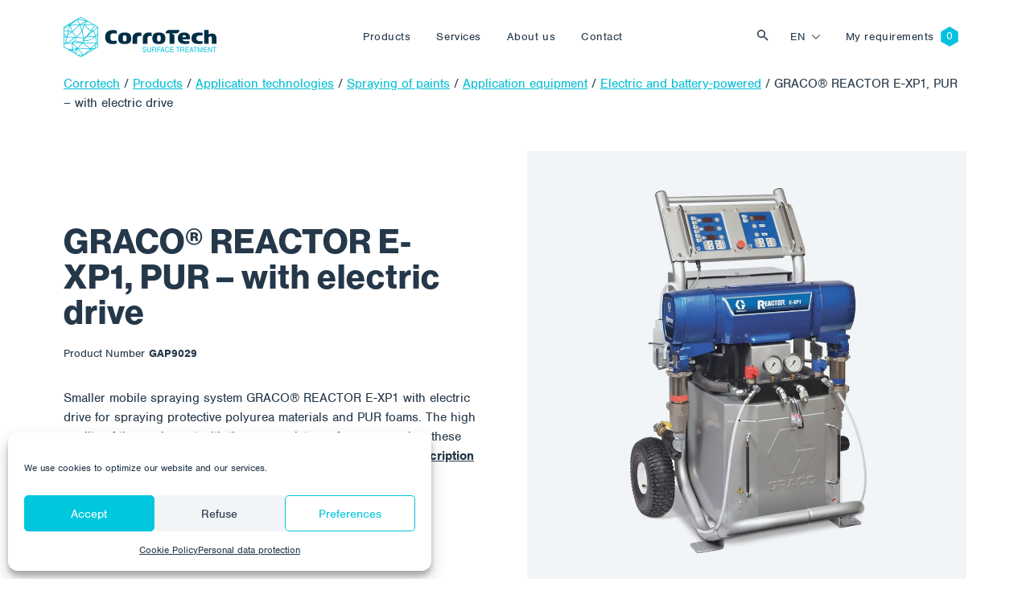

--- FILE ---
content_type: text/html; charset=UTF-8
request_url: https://www.corrotech.com/en/product/graco-reactor-e-xp1-pur-with-electric-drive/
body_size: 17448
content:
<!doctype html>
<html lang="en-US">
  <head>
  <meta charset="utf-8">
  <meta http-equiv="x-ua-compatible" content="ie=edge">
  <meta name="viewport" content="width=device-width, initial-scale=1, shrink-to-fit=no">
  <link rel="stylesheet" href="https://use.typekit.net/sqt0els.css">
  <title>GRACO® REACTOR E-XP1, PUR - with electric drive - Corrotech</title>
<link rel="alternate" hreflang="cs" href="https://www.corrotech.com/product/graco-reactor-e-xp1-pur-s-elektrickym-pohonem/" />
<link rel="alternate" hreflang="en" href="https://www.corrotech.com/en/product/graco-reactor-e-xp1-pur-with-electric-drive/" />
<link rel="alternate" hreflang="de" href="https://www.corrotech.com/de/product/graco-reactor-e-xp1-pur-mit-elektrischem-antrieb/" />
<link rel="alternate" hreflang="hu" href="https://www.corrotech.com/hu/product/graco-reactor-e-xp1-pur-elektromos-meghajtassal/" />
<link rel="alternate" hreflang="pl" href="https://www.corrotech.com/pl/product/graco-reactor-e-xp1-pur-z-napedem-elektrycznym/" />
<link rel="alternate" hreflang="uk" href="https://www.corrotech.com/uk/product/graco-reactor-e-xp1-pur-%d0%b7-%d0%b5%d0%bb%d0%b5%d0%ba%d1%82%d1%80%d0%be%d0%bf%d1%80%d0%b8%d0%b2%d0%be%d0%b4%d0%be%d0%bc/" />
<link rel="alternate" hreflang="x-default" href="https://www.corrotech.com/product/graco-reactor-e-xp1-pur-s-elektrickym-pohonem/" />
<meta name="robots" content="max-snippet:-1,max-image-preview:standard,max-video-preview:-1" />
<link rel="canonical" href="https://www.corrotech.com/en/product/graco-reactor-e-xp1-pur-with-electric-drive/" />
<meta name="description" content="Smaller mobile spraying system GRACO® REACTOR E-XP1 with electric drive for spraying protective polyurea materials and PUR foams. The high quality of the…" />
<meta property="og:type" content="article" />
<meta property="og:locale" content="en_US" />
<meta property="og:site_name" content="Corrotech" />
<meta property="og:title" content="GRACO® REACTOR E-XP1, PUR - with electric drive" />
<meta property="og:description" content="Smaller mobile spraying system GRACO® REACTOR E-XP1 with electric drive for spraying protective polyurea materials and PUR foams. The high quality of the equipment with the appropriate performance…" />
<meta property="og:url" content="https://www.corrotech.com/en/product/graco-reactor-e-xp1-pur-with-electric-drive/" />
<meta property="og:image" content="https://www.corrotech.com/wp-content/uploads/2022/09/APT-SNH-APZ-EXP1.jpg" />
<meta property="og:image:width" content="1000" />
<meta property="og:image:height" content="1000" />
<meta property="article:published_time" content="2022-09-03T18:07:43+00:00" />
<meta property="article:modified_time" content="2023-01-17T08:25:15+00:00" />
<meta name="twitter:card" content="summary_large_image" />
<meta name="twitter:title" content="GRACO® REACTOR E-XP1, PUR - with electric drive" />
<meta name="twitter:description" content="Smaller mobile spraying system GRACO® REACTOR E-XP1 with electric drive for spraying protective polyurea materials and PUR foams. The high quality of the equipment with the appropriate performance…" />
<meta name="twitter:image" content="https://www.corrotech.com/wp-content/uploads/2022/09/APT-SNH-APZ-EXP1.jpg" />
<script type="application/ld+json">{"@context":"https://schema.org","@graph":[{"@type":"WebSite","@id":"https://www.corrotech.com/en/#/schema/WebSite","url":"https://www.corrotech.com/en/","name":"Corrotech","description":"Surface treatment, coating systems, application of coatings and abrasive blasting","inLanguage":"en-US","potentialAction":{"@type":"SearchAction","target":{"@type":"EntryPoint","urlTemplate":"https://www.corrotech.com/en/search/{search_term_string}/"},"query-input":"required name=search_term_string"},"publisher":{"@type":"Organization","@id":"https://www.corrotech.com/en/#/schema/Organization","name":"Corrotech","url":"https://www.corrotech.com/en/","logo":{"@type":"ImageObject","url":"https://www.corrotech.com/wp-content/uploads/2021/11/cropped-favicon-1.png","contentUrl":"https://www.corrotech.com/wp-content/uploads/2021/11/cropped-favicon-1.png","width":512,"height":512}}},{"@type":"WebPage","@id":"https://www.corrotech.com/en/product/graco-reactor-e-xp1-pur-with-electric-drive/","url":"https://www.corrotech.com/en/product/graco-reactor-e-xp1-pur-with-electric-drive/","name":"GRACO® REACTOR E-XP1, PUR - with electric drive - Corrotech","description":"Smaller mobile spraying system GRACO® REACTOR E-XP1 with electric drive for spraying protective polyurea materials and PUR foams. The high quality of the…","inLanguage":"en-US","isPartOf":{"@id":"https://www.corrotech.com/en/#/schema/WebSite"},"breadcrumb":{"@type":"BreadcrumbList","@id":"https://www.corrotech.com/en/#/schema/BreadcrumbList","itemListElement":[{"@type":"ListItem","position":1,"item":"https://www.corrotech.com/en/","name":"Corrotech"},{"@type":"ListItem","position":2,"item":"https://www.corrotech.com/en/products/application-technologies/","name":"Category: Application technologies"},{"@type":"ListItem","position":3,"item":"https://www.corrotech.com/en/products/spraying-of-paints/","name":"Category: Spraying of paints"},{"@type":"ListItem","position":4,"item":"https://www.corrotech.com/en/products/application-equipment/","name":"Category: Application equipment"},{"@type":"ListItem","position":5,"item":"https://www.corrotech.com/en/products/equipment-for-pur-foams-and-waterproofing/","name":"Category: Equipment for PUR foams and waterproofing"},{"@type":"ListItem","position":6,"name":"GRACO® REACTOR E-XP1, PUR - with electric drive"}]},"potentialAction":{"@type":"ReadAction","target":"https://www.corrotech.com/en/product/graco-reactor-e-xp1-pur-with-electric-drive/"},"datePublished":"2022-09-03T18:07:43+00:00","dateModified":"2023-01-17T08:25:15+00:00"}]}</script>
<style id='wp-img-auto-sizes-contain-inline-css' type='text/css'>
img:is([sizes=auto i],[sizes^="auto," i]){contain-intrinsic-size:3000px 1500px}
/*# sourceURL=wp-img-auto-sizes-contain-inline-css */
</style>
<link rel='stylesheet' id='wp-block-library-css' href='https://www.corrotech.com/wp-includes/css/dist/block-library/style.min.css?ver=6.9' type='text/css' media='all' />
<style id='classic-theme-styles-inline-css' type='text/css'>
/*! This file is auto-generated */
.wp-block-button__link{color:#fff;background-color:#32373c;border-radius:9999px;box-shadow:none;text-decoration:none;padding:calc(.667em + 2px) calc(1.333em + 2px);font-size:1.125em}.wp-block-file__button{background:#32373c;color:#fff;text-decoration:none}
/*# sourceURL=/wp-includes/css/classic-themes.min.css */
</style>
<link rel='stylesheet' id='wp-bootstrap-blocks-styles-css' href='https://www.corrotech.com/wp-content/plugins/wp-bootstrap-blocks/build/style-index.css?ver=5.2.1' type='text/css' media='all' />
<link rel='stylesheet' id='contact-form-7-css' href='https://www.corrotech.com/wp-content/plugins/contact-form-7/includes/css/styles.css?ver=6.1.4' type='text/css' media='all' />
<link rel='stylesheet' id='cmplz-general-css' href='https://www.corrotech.com/wp-content/plugins/complianz-gdpr/assets/css/cookieblocker.min.css?ver=1766483706' type='text/css' media='all' />
<link rel='stylesheet' id='wp-pagenavi-css' href='https://www.corrotech.com/wp-content/plugins/wp-pagenavi/pagenavi-css.css?ver=2.70' type='text/css' media='all' />
<link rel='stylesheet' id='sage/main.css-css' href='https://www.corrotech.com/wp-content/themes/corrotech/dist/styles/main_a9dcda67.css' type='text/css' media='all' />
<script type="text/javascript" id="wpml-cookie-js-extra">
/* <![CDATA[ */
var wpml_cookies = {"wp-wpml_current_language":{"value":"en","expires":1,"path":"/"}};
var wpml_cookies = {"wp-wpml_current_language":{"value":"en","expires":1,"path":"/"}};
//# sourceURL=wpml-cookie-js-extra
/* ]]> */
</script>
<script type="text/javascript" src="https://www.corrotech.com/wp-content/plugins/sitepress-multilingual-cms/res/js/cookies/language-cookie.js?ver=476000" id="wpml-cookie-js" defer="defer" data-wp-strategy="defer"></script>
<script type="text/javascript" src="https://www.corrotech.com/wp-includes/js/jquery/jquery.min.js?ver=3.7.1" id="jquery-core-js"></script>
<script type="text/javascript" src="https://www.corrotech.com/wp-includes/js/jquery/jquery-migrate.min.js?ver=3.4.1" id="jquery-migrate-js"></script>
<meta name="generator" content="WPML ver:4.7.6 stt:9,1,3,23,40,54;" />
			<style>.cmplz-hidden {
					display: none !important;
				}</style><link rel="icon" href="https://www.corrotech.com/wp-content/uploads/2021/11/cropped-favicon-1-32x32.png" sizes="32x32" />
<link rel="icon" href="https://www.corrotech.com/wp-content/uploads/2021/11/cropped-favicon-1-192x192.png" sizes="192x192" />
<link rel="apple-touch-icon" href="https://www.corrotech.com/wp-content/uploads/2021/11/cropped-favicon-1-180x180.png" />
<meta name="msapplication-TileImage" content="https://www.corrotech.com/wp-content/uploads/2021/11/cropped-favicon-1-270x270.png" />
</head>
  <body data-cmplz=1 class="wp-singular product-template-default single single-product postid-15199 wp-theme-corrotechresources gramos-window-film-152-cm-x-45-cm-10-sheets app-data index-data singular-data single-data single-product-data single-product-graco-reactor-e-xp1-pur-with-electric-drive-data">
        <header class="banner ">
  <div class="navbar navbar-expand-lg fixed-top py-3  navbar-white " id="header">
    <div class="container">
      <a class="navbar-brand" style="max-width: 190px" href="https://www.corrotech.com/en/">
        <img src="https://www.corrotech.com/wp-content/themes/corrotech/dist/images/corrotech--white_12849f01.svg" class="img-fluid navbar-logo navbar-logo--white" />
        <img src="https://www.corrotech.com/wp-content/themes/corrotech/dist/images/corrotech_71d60bf6.svg" class="img-fluid navbar-logo navbar-logo--color" />
      </a>

      <button class="navbar-toggler hamburger hamburger--collapse order-4 orderl-md-0" type="button" data-bs-toggle="collapse" data-bs-target="#primary-nav" aria-controls="primary-nav" aria-expanded="false" aria-label="Toggle navigation">
        <span class="hamburger-box">
          <span class="hamburger-inner"></span>
        </span>
      </button>

              <div id="primary-nav" class="navbar-collapse collapse nav-primary order-5 order-lg-0"><ul id="menu-cz-primary-navigation-anglictina" class="navbar-nav justify-content-center w-100 py-4 py-lg-0"><li itemscope="itemscope" itemtype="https://www.schema.org/SiteNavigationElement" id="menu-item-10846" class="mega-menu-item mega-menu-item--products menu-item menu-item-type-post_type menu-item-object-page menu-item-10846 nav-item"><a data-text="Products" href="https://www.corrotech.com/en/products/" class="nav-link">Products</a></li>
<li itemscope="itemscope" itemtype="https://www.schema.org/SiteNavigationElement" id="menu-item-10847" class="mega-menu-item mega-menu-item--services menu-item menu-item-type-post_type menu-item-object-page menu-item-10847 nav-item"><a data-text="Services" href="https://www.corrotech.com/en/services/" class="nav-link">Services</a></li>
<li itemscope="itemscope" itemtype="https://www.schema.org/SiteNavigationElement" id="menu-item-10848" class="menu-item menu-item-type-post_type menu-item-object-page menu-item-10848 nav-item"><a data-text="About us" href="https://www.corrotech.com/en/about-us/" class="nav-link">About us</a></li>
<li itemscope="itemscope" itemtype="https://www.schema.org/SiteNavigationElement" id="menu-item-10849" class="menu-item menu-item-type-post_type menu-item-object-page menu-item-10849 nav-item"><a data-text="Contact" href="https://www.corrotech.com/en/contact/" class="nav-link">Contact</a></li>
</ul></div>
      
      <button class="btn btn-toggle-search ms-auto" type="button" data-bs-toggle="collapse" data-bs-target="#collapseSearch" aria-expanded="false" aria-controls="collapseSearch">
        Vyhledat
      </button>
      <div class="collapse" id="collapseSearch">
  <div class="nav-searchbar">
      <div class="nav-searchbar__close">
          <div class="container">
        <button class="btn btn-link text-white" type="button" data-bs-toggle="collapse" data-bs-target="#collapseSearch" aria-expanded="false" aria-controls="collapseSearch">
          <img src="https://www.corrotech.com/wp-content/themes/corrotech/dist/images/i-close_758d25ba.svg" />
        </button>
      </div>
    </div>
    <div class="container">
      <form role="search" method="get" id="searchform" class="searchform" action="https://www.corrotech.com/en/">
        <div class="input-group mt-auto">
          <img src="https://www.corrotech.com/wp-content/themes/corrotech/dist/images/i-search--gray_40e895bd.svg" class="form-control-icon img-fluid" />
          <input type="text" class="form-control form-control-search" placeholder="Search term" value="" name="s" id="s" />
          <div class="input-group-append">
            <button type="submit" class="btn btn-primary px-4 btn-search" id="searchsubmit">
              Search 
            </button>
          </div>
        </div>
      </form>
    </div>
  </div>

</div>

      <div class="nav-language order-0 order-md-3 me-2 me-lg-0 ms-auto"><ul class="menu language-menu navbar-nav"><li class="dropdown nav-item"><a href="#" data-href="https://www.corrotech.com/en/product/graco-reactor-e-xp1-pur-with-electric-drive/" id="menu-item-dropdown-wpml" class="dropdown-toggle nav-link" data-bs-toggle="dropdown" aria-haspopup="true" aria-expanded="false" >en</a><ul class="dropdown-menu" aria-labelledby="menu-item-dropdown-wpml" role="menu"><li class="nav-item"><a href="https://www.corrotech.com/product/graco-reactor-e-xp1-pur-s-elektrickym-pohonem/" class="lang_sel_other dropdown-item"><span>CZ</span></a></li> <li class="nav-item"><a href="https://www.corrotech.com/de/product/graco-reactor-e-xp1-pur-mit-elektrischem-antrieb/" class="lang_sel_other dropdown-item"><span>DE</span></a></li> <li class="nav-item"><a href="https://www.corrotech.com/hu/product/graco-reactor-e-xp1-pur-elektromos-meghajtassal/" class="lang_sel_other dropdown-item"><span>HU</span></a></li> <li class="nav-item"><a href="https://www.corrotech.com/pl/product/graco-reactor-e-xp1-pur-z-napedem-elektrycznym/" class="lang_sel_other dropdown-item"><span>PL</span></a></li> <li class="nav-item"><a href="https://www.corrotech.com/uk/product/graco-reactor-e-xp1-pur-%d0%b7-%d0%b5%d0%bb%d0%b5%d0%ba%d1%82%d1%80%d0%be%d0%bf%d1%80%d0%b8%d0%b2%d0%be%d0%b4%d0%be%d0%bc/" class="lang_sel_other dropdown-item"><span>UK</span></a></li> </ul></li></ul></div>
              <div id="language-nav" class="nav-language order-0 order-md-3 me-2 me-lg-0"><ul id="menu-cz-language-menu-anglictina" class="navbar-nav"><li itemscope="itemscope" itemtype="https://www.schema.org/SiteNavigationElement" id="menu-item-16229" class="nav-item--cart menu-item menu-item-type-post_type menu-item-object-page menu-item-16229 nav-item"><a data-text="My requirements" href="https://www.corrotech.com/en/my-requirements/" class="nav-link">My requirements</a></li>
</ul></div>
      
    </div>
  </div>
</header>
    <div class="wrap" role="document">
      <div class="content">
        <main class="main">
                 <div class="product-detail">
	  <div class="container">
	    <div class="row gx-0">
	      <div class="col-12">
	        	        <div class="breadcrumbs mb-5" typeof="BreadcrumbList" vocab="https://schema.org/">
	          <span property="itemListElement" typeof="ListItem"><a property="item" typeof="WebPage" title="Go to Corrotech." href="https://www.corrotech.com/en/" class="home" ><span property="name">Corrotech</span></a><meta property="position" content="1"></span> / <span property="itemListElement" typeof="ListItem"><a property="item" typeof="WebPage" title="Go to Products." href="https://www.corrotech.com/en/products/" class="product-root post post-product" ><span property="name">Products</span></a><meta property="position" content="2"></span> / <span property="itemListElement" typeof="ListItem"><a property="item" typeof="WebPage" title="Go to the Application technologies Category archives." href="https://www.corrotech.com/en/products/application-technologies/" class="taxonomy product_category" ><span property="name">Application technologies</span></a><meta property="position" content="3"></span> / <span property="itemListElement" typeof="ListItem"><a property="item" typeof="WebPage" title="Go to the Spraying of paints Category archives." href="https://www.corrotech.com/en/products/spraying-of-paints/" class="taxonomy product_category" ><span property="name">Spraying of paints</span></a><meta property="position" content="4"></span> / <span property="itemListElement" typeof="ListItem"><a property="item" typeof="WebPage" title="Go to the Application equipment Category archives." href="https://www.corrotech.com/en/products/application-equipment/" class="taxonomy product_category" ><span property="name">Application equipment</span></a><meta property="position" content="5"></span> / <span property="itemListElement" typeof="ListItem"><a property="item" typeof="WebPage" title="Go to the Electric and battery-powered Category archives." href="https://www.corrotech.com/en/products/electric-and-battery-powered/" class="taxonomy product_category" ><span property="name">Electric and battery-powered</span></a><meta property="position" content="6"></span> / <span property="itemListElement" typeof="ListItem"><span property="name" class="post post-product current-item">GRACO® REACTOR E-XP1, PUR &#8211; with electric drive</span><meta property="url" content="https://www.corrotech.com/en/product/graco-reactor-e-xp1-pur-with-electric-drive/"><meta property="position" content="7"></span>	        </div>
	        	      </div>
	      <div class="col-12">
	        <div class="post-15199 product type-product status-publish has-post-thumbnail hentry product_category-application-technologies product_category-spraying-of-paints product_category-application-equipment product_category-electric-and-battery-powered product_category-equipment-for-pur-foams-and-waterproofing manufacturer-graco">
	          <div class="row">
	            <div class="order-1 order-lg-0 col-lg-6 pe-5 py-5 py-lg-0 my-auto">
	              
	              <h1 class="product-title mb-3">GRACO® REACTOR E-XP1, PUR &#8211; with electric drive</h1>

	              
	              <div class="product-sku-label">Product Number </div>
		              		              <div class="product-sku product-sku--active">GAP9029</div>
		              									
	              
	              <div class="product-short-description pt-3 mt-3 mb-3">
	                Smaller mobile spraying system GRACO® REACTOR E-XP1 with electric drive for spraying protective polyurea materials and PUR foams. The high quality of the equipment with the appropriate performance makes these dispensers among the most versatile in their category.
										                	<a id="read_description" class="product-description-link" href="#pills-description">Detail description </a>
										              </div>

	              
	              
							<script type="text/javascript">
        				var ajaxurl = 'https://www.corrotech.com/wp-admin/admin-ajax.php ';
      				</script>


              
              

															<button id="add_to_cart" class="btn btn-lg btn-primary">I am interested in the product </button>
							
							
							
						  
          		<input id="action-type" type="hidden" name="action" value="add_to_cart">
							<input id="product_id" type="hidden" name="product_id" value="15199">

	            </div>
	            <div class="order-0 order-lg-1 col-md-12 col-lg-6">
								<div class="position-relative">
	              
	              <div class="product-categories">
	                	              </div>
								<div class="bg-light product-gallery d-flex w-100">
      <img width="1000" height="1000" src="https://www.corrotech.com/wp-content/uploads/2022/09/APT-SNH-APZ-EXP1.jpg" class="product-gallery__image img-fluid mx-auto wp-post-image" alt="" decoding="async" fetchpriority="high" srcset="https://www.corrotech.com/wp-content/uploads/2022/09/APT-SNH-APZ-EXP1.jpg 1000w, https://www.corrotech.com/wp-content/uploads/2022/09/APT-SNH-APZ-EXP1-300x300.jpg 300w, https://www.corrotech.com/wp-content/uploads/2022/09/APT-SNH-APZ-EXP1-150x150.jpg 150w, https://www.corrotech.com/wp-content/uploads/2022/09/APT-SNH-APZ-EXP1-768x768.jpg 768w, https://www.corrotech.com/wp-content/uploads/2022/09/APT-SNH-APZ-EXP1-200x200.jpg 200w, https://www.corrotech.com/wp-content/uploads/2022/09/APT-SNH-APZ-EXP1-500x500.jpg 500w" sizes="(max-width: 1000px) 100vw, 1000px" />
    </div>
   								</div>
              </div>
            </div>
          </div>
        </div>
      </div>
    </div>
  </div>
</div>

<div class="bg-light mt-5 py-5">
  <div class="container">
    <div class="row">
      <div class="col-12">
        
        <ul class="nav nav-pills nav-product-tabs d-none d-lg-flex mb-5" id="pills-tab" role="tablist">
          
                    <li class="nav-item" role="presentation">
            <button class="nav-link active" id="pills-description-tab" data-bs-toggle="pill" data-bs-target="#pills-description" type="button" role="tab" aria-controls="pills-description" aria-selected="true">Detailed description </button>
          </li>
          
          
          
          
                    <li class="nav-item" role="presentation">
            <button class="nav-link" id="pills-technical-data-tab" data-bs-toggle="pill" data-bs-target="#pills-technical-data" type="button" role="tab" aria-controls="pills-technical-data" aria-selected="true">Technical data  </button>
          </li>
          
          
                  </ul>

        
        <div class="tab-content accordion" id="pills-tabContent">
          
                    <div class="tab-pane fade show active accordion-item" id="pills-description" role="tabpanel"caria-labelledby="pills-description-tab">
            
            <h2 class="accordion-header d-lg-none" id="headingDescription">
              <button class="accordion-button" type="button" data-bs-toggle="collapse" data-bs-target="#collapseDescription" aria-expanded="true" aria-controls="collapseDescription">Detailed description</button>
            </h2>

            <div id="collapseDescription" class="accordion-collapse collapse show d-lg-block" aria-labelledby="headingDescription">
              <div class="accordion-body">
                <!-- wp:paragraph {"translatedWithWPMLTM":"1"} -->
<p>Smaller mobile spraying system GRACO® REACTOR E-XP1 with electric drive for spraying protective polyurea materials and PUR foams. The high quality of the equipment with the appropriate performance makes these dispensers among the most versatile in their category. Ideal for regular small scale applications. The GRACO® Reactor E-XP1 full-featured electrically driven batching system for processing waterproofing and protective polyurea materials, hybrid polyurethanes and polyurethane foams. It is suitable for stationary applications in production halls as well as for fixed placement in light commercial vehicles or with limited mobility. We recommend connecting longer hoses for a suitable reach for the entire application. It is possible to connect hoses up to 94m in total length, in lengths over 64m it is necessary to take into account a 25% reduction in heating capacity.</p>
<!-- /wp:paragraph --><!-- wp:paragraph {"translatedWithWPMLTM":"1"} -->
<p>Features:</p>
<!-- /wp:paragraph --><!-- wp:list {"translatedWithWPMLTM":"1"} -->
<ul><li>Fusion AP spray gun included</li><li>heated hose with abrasion protection cover</li><li>10 kW, 400 V, 3 phases</li><li>for polyurea coatings - delivers up to 3.8 litres per minute</li><li>Powerful hybrid heating element provides up to 10,200 watts of power for fast material preheating</li><li>digital heat and pressure control</li><li>heating element control board</li><li>Modular heating element with longer lifetime</li><li>minimisation of downtime</li><li>Hose heating transformer</li><li>does not require a tap setting</li><li>Hose heating transformer does not require a tap setting</li></ul>
<!-- /wp:list --><!-- wp:paragraph {"translatedWithWPMLTM":"1"} -->
<p>For more information about GRACO® products, please visit <a rel="noreferrer noopener" href="http://www.graco.com/" target="_blank">www.graco.com.</a></p>
<!-- /wp:paragraph -->
              </div>
            </div>
          </div>
          
          
                    <div class="tab-pane fade accordion-item" id="pills-technical-data" role="tabpanel" aria-labelledby="pills-technical-data-tab">
            
            <h2 class="accordion-header d-lg-none" id="headingTechnicalData">
              <button class="accordion-button collapsed" type="button" data-bs-toggle="collapse" data-bs-target="#collapseTechnicalData" aria-expanded="false" aria-controls="collapseTechnicalData">Technical data</button>
            </h2>

            <div id="collapseTechnicalData" class="accordion-collapse collapse d-lg-block" aria-labelledby="headingTechnicalData">
              <div class="accordion-body">

                                <div class="technical-data-item d-flex border-bottom py-3"><span class="technical-data-item__label">Manufacturer: </span> <span class="technical-data-item__value ms-lg-auto fw-bold">
                 <span>Graco</span></span></div>
                
                                                                          <div class="technical-data-item d-flex border-bottom py-3"><span class="technical-data-item__label">Material application:</span> <span class="technical-data-item__value ms-lg-auto fw-bold">Polyurea</span></div>
                                                                              <div class="technical-data-item d-flex border-bottom py-3"><span class="technical-data-item__label">Maximum working pressure:</span> <span class="technical-data-item__value ms-lg-auto fw-bold">172 bars</span></div>
                                                                              <div class="technical-data-item d-flex border-bottom py-3"><span class="technical-data-item__label">Maximum flow:</span> <span class="technical-data-item__value ms-lg-auto fw-bold">3.8 l/min</span></div>
                                                                              <div class="technical-data-item d-flex border-bottom py-3"><span class="technical-data-item__label">Maximum mixing ratio:</span> <span class="technical-data-item__value ms-lg-auto fw-bold">1:1</span></div>
                                                                              <div class="technical-data-item d-flex border-bottom py-3"><span class="technical-data-item__label">Maximum liquid temperature:</span> <span class="technical-data-item__value ms-lg-auto fw-bold">88°C</span></div>
                                                                              <div class="technical-data-item d-flex border-bottom py-3"><span class="technical-data-item__label">Maximum viscosity of the liquid:</span> <span class="technical-data-item__value ms-lg-auto fw-bold">1 500 cP</span></div>
                                                                              <div class="technical-data-item d-flex border-bottom py-3"><span class="technical-data-item__label">Maximum inlet air pressure:</span> <span class="technical-data-item__value ms-lg-auto fw-bold">8.62 bar</span></div>
                                                                              <div class="technical-data-item d-flex border-bottom py-3"><span class="technical-data-item__label">Frequency:</span> <span class="technical-data-item__value ms-lg-auto fw-bold">50/60 Hz</span></div>
                                                                              <div class="technical-data-item d-flex border-bottom py-3"><span class="technical-data-item__label">Rated power:</span> <span class="technical-data-item__value ms-lg-auto fw-bold">10.2 kW</span></div>
                                                                              <div class="technical-data-item d-flex border-bottom py-3"><span class="technical-data-item__label">Sound pressure level:</span> <span class="technical-data-item__value ms-lg-auto fw-bold">70.2 dB(A)</span></div>
                                                                              <div class="technical-data-item d-flex border-bottom py-3"><span class="technical-data-item__label">Maximum hose length:</span> <span class="technical-data-item__value ms-lg-auto fw-bold">64 m</span></div>
                                                                              <div class="technical-data-item d-flex border-bottom py-3"><span class="technical-data-item__label">Dimensions (L x W x H):</span> <span class="technical-data-item__value ms-lg-auto fw-bold">84 x 117 x 79 cm</span></div>
                                                                              <div class="technical-data-item d-flex border-bottom py-3"><span class="technical-data-item__label">Weight:</span> <span class="technical-data-item__value ms-lg-auto fw-bold">155 kg</span></div>
                                                                    </div>
            </div>
          </div>
          
          
          
          
                  </div>
      </div>
    </div>
  </div>
</div>
<div class="bg-white mt-5 py-5">
  <div class="container">
    <div class="row">
      <div class="col-12">
        <ul class="nav nav-pills nav-product-tabs d-none d-lg-flex mb-4" id="pills-tab" role="tablist">
          
          <li class="nav-item" role="presentation">
            <button class="nav-link active" id="pills-related-tab" data-bs-toggle="pill" data-bs-target="#pills-related" type="button" role="tab" aria-controls="pills-related" aria-selected="true">Similar products </button>
          </li>

					
          <li class="nav-item" role="presentation">
            <button class="nav-link" id="pills-description-tab" data-bs-toggle="pill" data-bs-target="#pills-recommended" type="button" role="tab" aria-controls="pills-recommended" aria-selected="true">Could be useful for you </button>
          </li>
        </ul>

        <div class="tab-content accordion accordion--recommended" id="pills-tabContent">
          
          <div class="tab-pane fade show active accordion-item" id="pills-related" role="tabpanel" aria-labelledby="pills-related-tab">
    				
            <h2 class="accordion-header d-lg-none" id="headingRelated">
              <button class="accordion-button collapsed" type="button" data-bs-toggle="collapse" data-bs-target="#collapseRelated" aria-expanded="false" aria-controls="collapseRelated">Similar products</button>
            </h2>

 						<div id="collapseRelated" class="accordion-collapse collapse show d-lg-block" aria-labelledby="headingRelated">
              <div class="accordion-body">
		            								<div class="row gx-3 gx-lg-default">
								   						      	<div class=" col-6 col-lg-3   my-2" data-aos="fade-up">
  <div class="product-card  h-100">

		
		
		<div class="product-card__inner  h-100 ">
			
							<div class="product-card__image d-flex mb-2">
					<div class="product-card__image-tags">
											</div>
	      	<img width="500" height="500" src="https://www.corrotech.com/wp-content/uploads/2022/09/APT-SNH-APZ-AXP1-500x500.jpg" class="img-fluid mx-auto wp-post-image" alt="" decoding="async" srcset="https://www.corrotech.com/wp-content/uploads/2022/09/APT-SNH-APZ-AXP1-500x500.jpg 500w, https://www.corrotech.com/wp-content/uploads/2022/09/APT-SNH-APZ-AXP1-300x300.jpg 300w, https://www.corrotech.com/wp-content/uploads/2022/09/APT-SNH-APZ-AXP1-150x150.jpg 150w, https://www.corrotech.com/wp-content/uploads/2022/09/APT-SNH-APZ-AXP1-768x768.jpg 768w, https://www.corrotech.com/wp-content/uploads/2022/09/APT-SNH-APZ-AXP1-200x200.jpg 200w, https://www.corrotech.com/wp-content/uploads/2022/09/APT-SNH-APZ-AXP1.jpg 1000w" sizes="(max-width: 500px) 100vw, 500px" />
				</div>
			
			<div class="product-card__text-content p-3 p-md-4 pt-0 pt-md-0">
				<div class="product-card__tags">
										<div class="product-card__tag product-card__tag--spacer mb-2">&nbsp</div>
									</div>

    		<a href="https://www.corrotech.com/en/product/graco-reactor-a-xp1-pur-with-pneumatic-drive/" class="product-card__link"><h2 class="product-card__title mt-0 mb-2">GRACO® REACTOR A-XP1, PUR &#8211; with pneumatic drive</h2></a>
				<div class="product-card__short-description mt-0 mb-2">Smaller mobile spraying system GRACO® REACTOR A-XP1 with air drive for spraying protective polyurea materials and PUR foams. The high…</div>
				<div class="product-card__bottom">

				          <div class="product-card__sku product-sku product-sku--active">GAPY165</div>
        			  				</div>
			</div>
		</div>

		
		  </div>
</div>
						       						      	<div class=" col-6 col-lg-3   my-2" data-aos="fade-up">
  <div class="product-card  h-100">

		
		
		<div class="product-card__inner  h-100 ">
			
							<div class="product-card__image d-flex mb-2">
					<div class="product-card__image-tags">
											</div>
	      	<img width="500" height="500" src="https://www.corrotech.com/wp-content/uploads/2022/09/APT-SNH-APZ-EXP2-500x500.jpg" class="img-fluid mx-auto wp-post-image" alt="" decoding="async" srcset="https://www.corrotech.com/wp-content/uploads/2022/09/APT-SNH-APZ-EXP2-500x500.jpg 500w, https://www.corrotech.com/wp-content/uploads/2022/09/APT-SNH-APZ-EXP2-300x300.jpg 300w, https://www.corrotech.com/wp-content/uploads/2022/09/APT-SNH-APZ-EXP2-150x150.jpg 150w, https://www.corrotech.com/wp-content/uploads/2022/09/APT-SNH-APZ-EXP2-768x768.jpg 768w, https://www.corrotech.com/wp-content/uploads/2022/09/APT-SNH-APZ-EXP2-200x200.jpg 200w, https://www.corrotech.com/wp-content/uploads/2022/09/APT-SNH-APZ-EXP2.jpg 1000w" sizes="(max-width: 500px) 100vw, 500px" />
				</div>
			
			<div class="product-card__text-content p-3 p-md-4 pt-0 pt-md-0">
				<div class="product-card__tags">
										<div class="product-card__tag product-card__tag--spacer mb-2">&nbsp</div>
									</div>

    		<a href="https://www.corrotech.com/en/product/graco-reactor-2-e-30-pur-with-electric-drive-15kw/" class="product-card__link"><h2 class="product-card__title mt-0 mb-2">GRACO® REACTOR 2 E-30, PUR &#8211; with electric drive, 15kW</h2></a>
				<div class="product-card__short-description mt-0 mb-2">The GRACO® REACTOR 2 E-30 is a medium-performance electrically driven application system for spraying and casting PUR foams. The latest…</div>
				<div class="product-card__bottom">

				          <div class="product-card__sku product-sku product-sku--active">GAP2011</div>
        			  				</div>
			</div>
		</div>

		
		  </div>
</div>
						       						      	<div class=" col-6 col-lg-3   my-2" data-aos="fade-up">
  <div class="product-card  h-100">

		
		
		<div class="product-card__inner  h-100 ">
			
							<div class="product-card__image d-flex mb-2">
					<div class="product-card__image-tags">
											</div>
	      	<img width="500" height="500" src="https://www.corrotech.com/wp-content/uploads/2022/09/APT-SNH-APZ-REA2H-XP2-500x500.jpg" class="img-fluid mx-auto wp-post-image" alt="" decoding="async" loading="lazy" srcset="https://www.corrotech.com/wp-content/uploads/2022/09/APT-SNH-APZ-REA2H-XP2-500x500.jpg 500w, https://www.corrotech.com/wp-content/uploads/2022/09/APT-SNH-APZ-REA2H-XP2-300x300.jpg 300w, https://www.corrotech.com/wp-content/uploads/2022/09/APT-SNH-APZ-REA2H-XP2-150x150.jpg 150w, https://www.corrotech.com/wp-content/uploads/2022/09/APT-SNH-APZ-REA2H-XP2-768x768.jpg 768w, https://www.corrotech.com/wp-content/uploads/2022/09/APT-SNH-APZ-REA2H-XP2-200x200.jpg 200w, https://www.corrotech.com/wp-content/uploads/2022/09/APT-SNH-APZ-REA2H-XP2.jpg 1000w" sizes="auto, (max-width: 500px) 100vw, 500px" />
				</div>
			
			<div class="product-card__text-content p-3 p-md-4 pt-0 pt-md-0">
				<div class="product-card__tags">
										<div class="product-card__tag product-card__tag--spacer mb-2">&nbsp</div>
									</div>

    		<a href="https://www.corrotech.com/en/product/graco-reactor-2-h-xp3-pur-with-hydraulic-drive-20kw/" class="product-card__link"><h2 class="product-card__title mt-0 mb-2">GRACO® REACTOR 2 H-XP3, PUR &#8211; with hydraulic drive, 20kW</h2></a>
				<div class="product-card__short-description mt-0 mb-2">The powerful GRACO® REACTOR 2 H-XP3 hydraulically driven application system for spraying protective polyurea materials and PUR foams. The latest…</div>
				<div class="product-card__bottom">

				          <div class="product-card__sku product-sku product-sku--active">GAPH074</div>
        			  				</div>
			</div>
		</div>

		
		  </div>
</div>
						       						      	<div class=" col-6 col-lg-3   my-2" data-aos="fade-up">
  <div class="product-card  h-100">

		
		
		<div class="product-card__inner  h-100 ">
			
							<div class="product-card__image d-flex mb-2">
					<div class="product-card__image-tags">
											</div>
	      	<img width="500" height="500" src="https://www.corrotech.com/wp-content/uploads/2022/09/APT-SNH-APZ-REA2H-XP2-500x500.jpg" class="img-fluid mx-auto wp-post-image" alt="" decoding="async" loading="lazy" srcset="https://www.corrotech.com/wp-content/uploads/2022/09/APT-SNH-APZ-REA2H-XP2-500x500.jpg 500w, https://www.corrotech.com/wp-content/uploads/2022/09/APT-SNH-APZ-REA2H-XP2-300x300.jpg 300w, https://www.corrotech.com/wp-content/uploads/2022/09/APT-SNH-APZ-REA2H-XP2-150x150.jpg 150w, https://www.corrotech.com/wp-content/uploads/2022/09/APT-SNH-APZ-REA2H-XP2-768x768.jpg 768w, https://www.corrotech.com/wp-content/uploads/2022/09/APT-SNH-APZ-REA2H-XP2-200x200.jpg 200w, https://www.corrotech.com/wp-content/uploads/2022/09/APT-SNH-APZ-REA2H-XP2.jpg 1000w" sizes="auto, (max-width: 500px) 100vw, 500px" />
				</div>
			
			<div class="product-card__text-content p-3 p-md-4 pt-0 pt-md-0">
				<div class="product-card__tags">
										<div class="product-card__tag product-card__tag--spacer mb-2">&nbsp</div>
									</div>

    		<a href="https://www.corrotech.com/en/product/graco-reactor-2-h-xp3-elite-pur-with-hydraulic-drive-20kw/" class="product-card__link"><h2 class="product-card__title mt-0 mb-2">GRACO® REACTOR 2 H-XP3 Elite, PUR &#8211; with hydraulic drive, 20kW</h2></a>
				<div class="product-card__short-description mt-0 mb-2">The powerful GRACO® REACTOR 2 H-XP3 Elite hydraulically driven application system for spraying protective polyurea materials and PUR foams. The…</div>
				<div class="product-card__bottom">

				          <div class="product-card__sku product-sku product-sku--active">GAPH095</div>
        			  				</div>
			</div>
		</div>

		
		  </div>
</div>
						      								</div>
							</div>
						</div>
          </div>

					
          <div class="tab-pane fade accordion-item" id="pills-recommended" role="tabpanel" aria-labelledby="pills-recommended-tab">
						
            <h2 class="accordion-header d-lg-none" id="headingRecommended">
              <button class="accordion-button collapsed" type="button" data-bs-toggle="collapse" data-bs-target="#collapseRecommended" aria-expanded="true" aria-controls="collapseRecommended">Could be useful for you</button>
            </h2>

						<div id="collapseRecommended" class="accordion-collapse collapse d-lg-block" aria-labelledby="headingRecommended" >
              <div class="accordion-body">
																<div class="row gx-3 gx-lg-default">
								   						      	<div class=" col-6 col-lg-3   my-2" data-aos="fade-up">
  <div class="product-card  h-100">

		
		
		<div class="product-card__inner  h-100 ">
			
							<div class="product-card__image d-flex mb-2">
					<div class="product-card__image-tags">
											</div>
	      	<img width="500" height="500" src="https://www.corrotech.com/wp-content/uploads/2022/06/APT-PRI-APS-CONTRPC-500x500.jpg" class="img-fluid mx-auto wp-post-image" alt="" decoding="async" loading="lazy" srcset="https://www.corrotech.com/wp-content/uploads/2022/06/APT-PRI-APS-CONTRPC-500x500.jpg 500w, https://www.corrotech.com/wp-content/uploads/2022/06/APT-PRI-APS-CONTRPC-300x300.jpg 300w, https://www.corrotech.com/wp-content/uploads/2022/06/APT-PRI-APS-CONTRPC-150x150.jpg 150w, https://www.corrotech.com/wp-content/uploads/2022/06/APT-PRI-APS-CONTRPC-768x768.jpg 768w, https://www.corrotech.com/wp-content/uploads/2022/06/APT-PRI-APS-CONTRPC-200x200.jpg 200w, https://www.corrotech.com/wp-content/uploads/2022/06/APT-PRI-APS-CONTRPC.jpg 1000w" sizes="auto, (max-width: 500px) 100vw, 500px" />
				</div>
			
			<div class="product-card__text-content p-3 p-md-4 pt-0 pt-md-0">
				<div class="product-card__tags">
											 <div class="product-card__tag product-card__tag--new mb-2">New</div><div class="product-card__tag product-card__tag--spacer mb-2">&nbsp</div>
									</div>

    		<a href="https://www.corrotech.com/en/product/graco-contractor-pc-spray-gun-with-adjustable-trigger-rac-x-holder-with-nozzle/" class="product-card__link"><h2 class="product-card__title mt-0 mb-2">GRACO® CONTRACTOR PC spray gun with adjustable trigger, RAC X holder with nozzle</h2></a>
				<div class="product-card__short-description mt-0 mb-2">The lightest spray gun in its class with 50% less trigger force. The new generation of the GRACO® CONTRACTOR PC…</div>
				<div class="product-card__bottom">

				          <div class="product-card__sku product-sku product-sku--active">17Y043</div>
        			  				</div>
			</div>
		</div>

		
		  </div>
</div>
						       						      	<div class=" col-6 col-lg-3   my-2" data-aos="fade-up">
  <div class="product-card  h-100">

		
		
		<div class="product-card__inner  h-100 ">
			
							<div class="product-card__image d-flex mb-2">
					<div class="product-card__image-tags">
											</div>
	      	<img width="500" height="500" src="https://www.corrotech.com/wp-content/uploads/2022/06/APT-PRI-FAS-244069-500x500.jpg" class="img-fluid mx-auto wp-post-image" alt="" decoding="async" loading="lazy" srcset="https://www.corrotech.com/wp-content/uploads/2022/06/APT-PRI-FAS-244069-500x500.jpg 500w, https://www.corrotech.com/wp-content/uploads/2022/06/APT-PRI-FAS-244069-300x300.jpg 300w, https://www.corrotech.com/wp-content/uploads/2022/06/APT-PRI-FAS-244069-150x150.jpg 150w, https://www.corrotech.com/wp-content/uploads/2022/06/APT-PRI-FAS-244069-768x768.jpg 768w, https://www.corrotech.com/wp-content/uploads/2022/06/APT-PRI-FAS-244069-200x200.jpg 200w, https://www.corrotech.com/wp-content/uploads/2022/06/APT-PRI-FAS-244069.jpg 1000w" sizes="auto, (max-width: 500px) 100vw, 500px" />
				</div>
			
			<div class="product-card__text-content p-3 p-md-4 pt-0 pt-md-0">
				<div class="product-card__tags">
										<div class="product-card__tag product-card__tag--spacer mb-2">&nbsp</div>
									</div>

    		<a href="https://www.corrotech.com/en/product/large-graco-easyout-200-mesh-instrument-filter-red-for-ultra-max-mark-gmax-ll-iv-v-and-others/" class="product-card__link"><h2 class="product-card__title mt-0 mb-2">Large GRACO® EASYOUT 200 mesh instrument filter (red) for Ultra Max, Mark, GMax, LL IV, V and others</h2></a>
				<div class="product-card__short-description mt-0 mb-2">GRACO® instrument filters have a patented inside-out filtration design. The filter has no plastic lining inside, the dirt is trapped…</div>
				<div class="product-card__bottom">

				          <div class="product-card__sku product-sku product-sku--active">244069</div>
        			  				</div>
			</div>
		</div>

		
		  </div>
</div>
						       						      	<div class=" col-6 col-lg-3   my-2" data-aos="fade-up">
  <div class="product-card  h-100">

		
		
		<div class="product-card__inner  h-100 ">
			
							<div class="product-card__image d-flex mb-2">
					<div class="product-card__image-tags">
											</div>
	      	<img width="500" height="500" src="https://www.corrotech.com/wp-content/uploads/2022/07/APT-OCP-OV-MICRSAFE-500x500.jpg" class="img-fluid mx-auto wp-post-image" alt="" decoding="async" loading="lazy" srcset="https://www.corrotech.com/wp-content/uploads/2022/07/APT-OCP-OV-MICRSAFE-500x500.jpg 500w, https://www.corrotech.com/wp-content/uploads/2022/07/APT-OCP-OV-MICRSAFE-300x300.jpg 300w, https://www.corrotech.com/wp-content/uploads/2022/07/APT-OCP-OV-MICRSAFE-150x150.jpg 150w, https://www.corrotech.com/wp-content/uploads/2022/07/APT-OCP-OV-MICRSAFE-768x768.jpg 768w, https://www.corrotech.com/wp-content/uploads/2022/07/APT-OCP-OV-MICRSAFE-200x200.jpg 200w, https://www.corrotech.com/wp-content/uploads/2022/07/APT-OCP-OV-MICRSAFE.jpg 1000w" sizes="auto, (max-width: 500px) 100vw, 500px" />
				</div>
			
			<div class="product-card__text-content p-3 p-md-4 pt-0 pt-md-0">
				<div class="product-card__tags">
										<div class="product-card__tag product-card__tag--spacer mb-2">&nbsp</div>
									</div>

    		<a href="https://www.corrotech.com/en/product/lakeland-safegard-gp-disposable-coverall/" class="product-card__link"><h2 class="product-card__title mt-0 mb-2">Lakeland® SafeGard™ GP disposable coverall</h2></a>
				<div class="product-card__short-description mt-0 mb-2">Overalls Lakeland® SafeGard™ GP &#8211; disposable protective clothing type 5 and 6, protection against limited spray and dust, antistatic properties…</div>
				<div class="product-card__bottom">

							  				  <div class="product-card__sku product-sku product-sku--active">Contains variations</div>
					
        				</div>
			</div>
		</div>

		
		  </div>
</div>
						       						      	<div class=" col-6 col-lg-3   my-2" data-aos="fade-up">
  <div class="product-card  h-100">

		
		
		<div class="product-card__inner  h-100 ">
			
							<div class="product-card__image d-flex mb-2">
					<div class="product-card__image-tags">
											</div>
	      	<img width="500" height="500" src="https://www.corrotech.com/wp-content/uploads/2022/09/APT-STL-KCL-LEPROH-500x500.jpg" class="img-fluid mx-auto wp-post-image" alt="" decoding="async" loading="lazy" srcset="https://www.corrotech.com/wp-content/uploads/2022/09/APT-STL-KCL-LEPROH-500x500.jpg 500w, https://www.corrotech.com/wp-content/uploads/2022/09/APT-STL-KCL-LEPROH-300x300.jpg 300w, https://www.corrotech.com/wp-content/uploads/2022/09/APT-STL-KCL-LEPROH-150x150.jpg 150w, https://www.corrotech.com/wp-content/uploads/2022/09/APT-STL-KCL-LEPROH-768x768.jpg 768w, https://www.corrotech.com/wp-content/uploads/2022/09/APT-STL-KCL-LEPROH-200x200.jpg 200w, https://www.corrotech.com/wp-content/uploads/2022/09/APT-STL-KCL-LEPROH.jpg 1000w" sizes="auto, (max-width: 500px) 100vw, 500px" />
				</div>
			
			<div class="product-card__text-content p-3 p-md-4 pt-0 pt-md-0">
				<div class="product-card__tags">
										<div class="product-card__tag product-card__tag--spacer mb-2">&nbsp</div>
									</div>

    		<a href="https://www.corrotech.com/en/product/gramos-window-film-152-cm-x-45-cm-10-sheets/" class="product-card__link"><h2 class="product-card__title mt-0 mb-2">GRAMOS® Window film, 152 cm x 45 cm, 10 sheets</h2></a>
				<div class="product-card__short-description mt-0 mb-2">GRAMOS® Window Film is an anti-static, flexible, transparent film that adapts to most surfaces. It is a polyethylene film coated…</div>
				<div class="product-card__bottom">

				          <div class="product-card__sku product-sku product-sku--active">GGYAVMCPM18601010</div>
        			  				</div>
			</div>
		</div>

		
		  </div>
</div>
						      								</div>
							</div>
						</div>
					</div>
        </div>
      </div>
    </div>
  </div>
</div>
<div class="bg-light py-5">
  <div class="container">
    <div class="row">
      <div class="col-lg-6 my-3">
				<div class="swiper-banner-contact h-100 bg-white overflow-hidden position-relative py-5">
  <div class="swiper-pagination"></div>
  <div class="px-5 pb-4 text-center">
    <div class="banner-contact__title">Do you need advice on choosing products or services? </div>
    <div class="banner-contact__description">Our experts will be happy to help you, contact us. </div>
  </div>
  <div class="swiper-wrapper h-auto">
    <div class="swiper-slide h-auto">
      <div class="banner-contact bg-white">
        <div class="banner-contact__image-wrap"><img src="https://www.corrotech.com/wp-content/themes/corrotech/dist/images/contact-person_74691347.jpg" class="banner-contact__image img-fluid" /></div>
        <div class="banner-contact__info">
          
          <a href="mailto:most@corrotech.com" class="banner-contact__email">most@corrotech.com</a>
          <a href="tel:+420 602 452 807" class="banner-contact__phone">+420 602 452 807</a>
        </div>
      </div>
    </div>

    <div class="swiper-slide h-auto">
      <div class="banner-contact bg-white ">
        <div class="banner-contact__image-wrap"><img src="https://www.corrotech.com/wp-content/themes/corrotech/dist/images/contact-person-brno_82534eb8.jpg" class="banner-contact__image img-fluid" /></div>
        <div class="banner-contact__info">
          
          <a href="mail:brno@corrotech.com" class="banner-contact__email">brno@corrotech.com</a>
          <a href="tel:+420606669908" class="banner-contact__phone">+420 606 669 908</a>
        </div>
      </div>
    </div>

    <div class="swiper-slide h-auto">
      <div class="banner-contact bg-white ">
        <div class="banner-contact__image-wrap"><img src="https://www.corrotech.com/wp-content/themes/corrotech/dist/images/contact-person-ostrava_4ef1e174.jpg" class="banner-contact__image img-fluid" /></div>
        <div class="banner-contact__info">
          
          <a href="mailto:ostrava@corrotech.com" class="banner-contact__email">ostrava@corrotech.com</a>
          <a href="tel:+420602789403" class="banner-contact__phone">+420 602 789 403</a>
        </div>
      </div>
    </div>
  </div>
  
</div>
      </div>
      <div class="col-lg-6 my-3">
				<div class="banner-engineering bg-dark text-white py-5 px-4" style="background-image: url('https://www.corrotech.com/wp-content/themes/corrotech/dist/images/banner-engineering_4f001a3b.jpg');">
  <div class="banner-engineering__info pt-5">
		<div class="banner-engineering__tag mb-3">CORROTECH ENGINEERING</div>
    <div class="banner-engineering__title">We will advise you on special surface treatments </div>
    <div class="banner-engineering__description mb-4">Take advantage of the experience and know-how of experts from CORROTECH ENGINEERING </div>
        <a href="https://www.corrotech-engineering.com/en/" target="_blank" class="banner-engineering__link btn btn-lg btn-light">Learn more </a>
  </div>
</div>

      </div>
    </div>
  </div>
</div>          </main>
              </div>
    </div>
        <div class="position-fixed bottom-0 end-0 p-3" style="z-index: 11">
  <div id="liveToast" class="toast align-items-center text-white bg-primary border-0" role="alert" aria-live="assertive" aria-atomic="true">
    <div class="d-flex">
      <div class="toast-body">
        Product added to requests  <a href="https://www.corrotech.com/en/my-requirements/" class="text-white"> View requests </a>
      </div>
      <button type="button" class="btn-close btn-close-white me-2 m-auto" data-bs-dismiss="toast" aria-label="Close"></button>
    </div>
  </div>
</div>

<div class="footer-newsletter">
  <div class="container">
    <div class="row footer-newsletter__wrap gx-5">
      <div class="col-lg-6">
        <h2 class="footer-newsletter__title">CORROTECH NEWS</h2>
        <p class="footer-newsletter__description"> Every month we send news from the world of surface treatments to your email inboxes. Subscribe to make sure you don't miss a thing.
        </p>
      </div>
      <div class="col-lg-6">
        <div class="newsletter-form"><form method="post" class="row gx-0" action="https://corrotechtrade.ecomailapp.cz/public/subscribe/2/2bb287d15897fe2f9d89c882af9a3a8b">
    <div class="col">
      <input type="email" required name="email" placeholder="Your e-mail" class="form-control newsletter-form__input">
    </div>
    <div class="col-auto">
      <button type="submit" class="btn btn-primary newsletter-form__submit">Subscribe</button>
    </div>
  </form>
  <div class="newsletter-form__toc">By subscribing, you agree to the <a href="https://www.corrotech.com/en/personal-data-protection/">processing of personal data</a>.</div></div>
      </div>
    </div>
  </div>
</div>

<footer id="footer" class="footer py-5">
      <a href="#" class="back-to-top"></a>
    <div class="container my-lg-5">
    <section class="widget block-2 widget_block"><div class="wp-bootstrap-blocks-row row">
	

<div class="col-12 footer__logo">
			

<figure class="wp-block-image size-large"><img loading="lazy" decoding="async" width="327" height="86" src="https://corrotech.com/wp-content/uploads/2021/11/corrotech-white.svg" alt="" class="wp-image-28"/></figure>

	</div>



<div class="col-12">
			

<p><strong>Products</strong> </p>



<ul class="wp-block-list">
<li><a href="https://www.corrotech.com/en/products/coatings/">Coatings</a></li>



<li><a href="https://www.corrotech.com/en/products/blasting-technology/" data-type="product_category" data-id="13">Blasting technology</a></li>



<li><a href="https://www.corrotech.com/en/products/application-technologies/" data-type="product_category" data-id="14">Application technologies</a></li>



<li><a href="https://www.corrotech.com/en/products/filtration-technology/" data-type="product_category" data-id="15">Filtration technology</a></li>



<li><a href="https://www.corrotech.com/en/products/compressed-air-technology/" data-type="product_category" data-id="16">Compressed air technology</a></li>
</ul>



<p><strong>Services</strong></p>



<ul class="wp-block-list">
<li><a href="https://www.corrotech.com/en/services/technology-service/" data-type="page" data-id="391">Service Technology</a></li>



<li><a href="https://www.corrotech.com/en/services/rental-of-technologies-and-techniques/">Rental of technologies and techniques</a></li>



<li><a href="https://www.corrotech.com/en/services/inspection-of-surface-finishes/" data-type="page" data-id="393">Inspection of surface finishes</a></li>



<li><a href="https://www.corrotech.com/en/services/laboratory-testing/" data-type="page" data-id="396">Laboratory testing</a></li>
</ul>

	</div>



<div class="col-12">
			

<div class="wp-block-group"><div class="wp-block-group__inner-container is-layout-flow wp-block-group-is-layout-flow">
<div class="footer-contact-point__heading"> 
<div class="footer-contact-point__title">Centre Most</div>
</div>
</div></div>



<p>CORROTECH TRADE s.r.o.<br/>Topolová 1456<br/>434 01 Most</p>



<p>ID: 25002139</p>



<p>+420 602 452 807<br/><a href="mailto:most@corrotech.com">most@corrotech.com</a></p>

	</div>



<div class="col-12">
			

<div class="wp-block-group"><div class="wp-block-group__inner-container is-layout-flow wp-block-group-is-layout-flow">
<div class="footer-contact-point__heading">
<div class="footer-contact-point__title">Centre Brno</div>
</div>
</div></div>



<p>CORROTECH MORAVA s.r.o.<br/>Bohunicka 238/67<br/>619 00 Brno</p>



<p>ID: 07817606</p>



<p>+420 606 669 908<br/><a href="mailto:brno@starcolor.cz"></a><a href="mailto:info@corrotech.com"></a><a href="mailto:brno@corrotech.com">brno@corrotech.com</a></p>

	</div>



<div class="col-12">
			

<div class="wp-block-group"><div class="wp-block-group__inner-container is-layout-flow wp-block-group-is-layout-flow">
<div class="footer-contact-point__heading">
<div class="footer-contact-point__title">Centre Ostrava</div>
</div>
</div></div>



<p>CORROTECH OSTRAVA s.r.o.<br/>Frýdecká 687<br/>719 00 Ostrava Kunčice</p>



<p>ID: 07688661</p>



<p>+420 602 789 403<br/><a href="mailto:ostrava@corrotech.com">ostrava@corrotech.com</a></p>

	</div>

</div>
</section>  </div>
  <div class="footer__bottom">
    <div class="container mt-4">
      <div class="row">
        <div class="col-lg-9">
          <div class="footer__copy ml-3 ml-lg-0 py-2">© 2026 Corrotech</div>
                       <div id="footer-nav" class="nav-footer"><ul id="menu-cz-footer-navigation-anglictina" class="nav"><li itemscope="itemscope" itemtype="https://www.schema.org/SiteNavigationElement" id="menu-item-10876" class="menu-item menu-item-type-post_type menu-item-object-page menu-item-10876 nav-item"><a data-text="About us" href="https://www.corrotech.com/en/about-us/" class="nav-link">About us</a></li>
<li itemscope="itemscope" itemtype="https://www.schema.org/SiteNavigationElement" id="menu-item-10877" class="menu-item menu-item-type-post_type menu-item-object-page menu-item-10877 nav-item"><a data-text="Contact" href="https://www.corrotech.com/en/contact/" class="nav-link">Contact</a></li>
<li itemscope="itemscope" itemtype="https://www.schema.org/SiteNavigationElement" id="menu-item-10878" class="menu-item menu-item-type-post_type menu-item-object-page menu-item-10878 nav-item"><a data-text="Personal data protection" href="https://www.corrotech.com/en/personal-data-protection/" class="nav-link">Personal data protection</a></li>
<li itemscope="itemscope" itemtype="https://www.schema.org/SiteNavigationElement" id="menu-item-10879" class="menu-item menu-item-type-post_type menu-item-object-page menu-item-10879 nav-item"><a data-text="Cookie Policy" href="https://www.corrotech.com/en/cookie-policy/" class="nav-link">Cookie Policy</a></li>
</ul></div>
                  </div>
        <div class="col-lg-3 text-lg-end">
          <div class="footer__author ml-3 mr-3 mr-lg-0 ml-lg-auto py-2">
            Made by: <a href="https://www.omegadesign.cz/" target="_blank"><img src="https://www.corrotech.com/wp-content/themes/corrotech/dist/images/omega-footer_dda5c967.svg" class="footer__omegadesign img-fluid mr-1" /></a>
           </div>
          </div>
        </div>
      </div>
    </div>
  </div>
</footer>
    <script type="speculationrules">
{"prefetch":[{"source":"document","where":{"and":[{"href_matches":"/en/*"},{"not":{"href_matches":["/wp-*.php","/wp-admin/*","/wp-content/uploads/*","/wp-content/*","/wp-content/plugins/*","/wp-content/themes/corrotech/resources/*","/en/*\\?(.+)"]}},{"not":{"selector_matches":"a[rel~=\"nofollow\"]"}},{"not":{"selector_matches":".no-prefetch, .no-prefetch a"}}]},"eagerness":"conservative"}]}
</script>

<!-- Consent Management powered by Complianz | GDPR/CCPA Cookie Consent https://wordpress.org/plugins/complianz-gdpr -->
<div id="cmplz-cookiebanner-container"><div class="cmplz-cookiebanner cmplz-hidden banner-1 bottom-right-minimal optin cmplz-bottom-left cmplz-categories-type-view-preferences" aria-modal="true" data-nosnippet="true" role="dialog" aria-live="polite" aria-labelledby="cmplz-header-1-optin" aria-describedby="cmplz-message-1-optin">
	<div class="cmplz-header">
		<div class="cmplz-logo"></div>
		<div class="cmplz-title" id="cmplz-header-1-optin">Manage consent to cookies</div>
		<div class="cmplz-close" tabindex="0" role="button" aria-label="Close dialog">
			<svg aria-hidden="true" focusable="false" data-prefix="fas" data-icon="times" class="svg-inline--fa fa-times fa-w-11" role="img" xmlns="http://www.w3.org/2000/svg" viewBox="0 0 352 512"><path fill="currentColor" d="M242.72 256l100.07-100.07c12.28-12.28 12.28-32.19 0-44.48l-22.24-22.24c-12.28-12.28-32.19-12.28-44.48 0L176 189.28 75.93 89.21c-12.28-12.28-32.19-12.28-44.48 0L9.21 111.45c-12.28 12.28-12.28 32.19 0 44.48L109.28 256 9.21 356.07c-12.28 12.28-12.28 32.19 0 44.48l22.24 22.24c12.28 12.28 32.2 12.28 44.48 0L176 322.72l100.07 100.07c12.28 12.28 32.2 12.28 44.48 0l22.24-22.24c12.28-12.28 12.28-32.19 0-44.48L242.72 256z"></path></svg>
		</div>
	</div>

	<div class="cmplz-divider cmplz-divider-header"></div>
	<div class="cmplz-body">
		<div class="cmplz-message" id="cmplz-message-1-optin">We use cookies to optimize our website and our services.</div>
		<!-- categories start -->
		<div class="cmplz-categories">
			<details class="cmplz-category cmplz-functional" >
				<summary>
						<span class="cmplz-category-header">
							<span class="cmplz-category-title">Functional</span>
							<span class='cmplz-always-active'>
								<span class="cmplz-banner-checkbox">
									<input type="checkbox"
										   id="cmplz-functional-optin"
										   data-category="cmplz_functional"
										   class="cmplz-consent-checkbox cmplz-functional"
										   size="40"
										   value="1"/>
									<label class="cmplz-label" for="cmplz-functional-optin"><span class="screen-reader-text">Functional</span></label>
								</span>
								Always active							</span>
							<span class="cmplz-icon cmplz-open">
								<svg xmlns="http://www.w3.org/2000/svg" viewBox="0 0 448 512"  height="18" ><path d="M224 416c-8.188 0-16.38-3.125-22.62-9.375l-192-192c-12.5-12.5-12.5-32.75 0-45.25s32.75-12.5 45.25 0L224 338.8l169.4-169.4c12.5-12.5 32.75-12.5 45.25 0s12.5 32.75 0 45.25l-192 192C240.4 412.9 232.2 416 224 416z"/></svg>
							</span>
						</span>
				</summary>
				<div class="cmplz-description">
					<span class="cmplz-description-functional">Technical storage or access is absolutely necessary for the legitimate purpose of enabling the use of a specific service that the subscriber or user has expressly requested, or for the sole purpose of carrying out the transmission of a message via an electronic communications network.</span>
				</div>
			</details>

			<details class="cmplz-category cmplz-preferences" >
				<summary>
						<span class="cmplz-category-header">
							<span class="cmplz-category-title">Předvolby</span>
							<span class="cmplz-banner-checkbox">
								<input type="checkbox"
									   id="cmplz-preferences-optin"
									   data-category="cmplz_preferences"
									   class="cmplz-consent-checkbox cmplz-preferences"
									   size="40"
									   value="1"/>
								<label class="cmplz-label" for="cmplz-preferences-optin"><span class="screen-reader-text">Předvolby</span></label>
							</span>
							<span class="cmplz-icon cmplz-open">
								<svg xmlns="http://www.w3.org/2000/svg" viewBox="0 0 448 512"  height="18" ><path d="M224 416c-8.188 0-16.38-3.125-22.62-9.375l-192-192c-12.5-12.5-12.5-32.75 0-45.25s32.75-12.5 45.25 0L224 338.8l169.4-169.4c12.5-12.5 32.75-12.5 45.25 0s12.5 32.75 0 45.25l-192 192C240.4 412.9 232.2 416 224 416z"/></svg>
							</span>
						</span>
				</summary>
				<div class="cmplz-description">
					<span class="cmplz-description-preferences">Technické ukládání nebo přístup je nezbytný pro legitimní účely ukládání preferencí, které si účastník nebo uživatel nevyžádal.</span>
				</div>
			</details>

			<details class="cmplz-category cmplz-statistics" >
				<summary>
						<span class="cmplz-category-header">
							<span class="cmplz-category-title">Statistics</span>
							<span class="cmplz-banner-checkbox">
								<input type="checkbox"
									   id="cmplz-statistics-optin"
									   data-category="cmplz_statistics"
									   class="cmplz-consent-checkbox cmplz-statistics"
									   size="40"
									   value="1"/>
								<label class="cmplz-label" for="cmplz-statistics-optin"><span class="screen-reader-text">Statistics</span></label>
							</span>
							<span class="cmplz-icon cmplz-open">
								<svg xmlns="http://www.w3.org/2000/svg" viewBox="0 0 448 512"  height="18" ><path d="M224 416c-8.188 0-16.38-3.125-22.62-9.375l-192-192c-12.5-12.5-12.5-32.75 0-45.25s32.75-12.5 45.25 0L224 338.8l169.4-169.4c12.5-12.5 32.75-12.5 45.25 0s12.5 32.75 0 45.25l-192 192C240.4 412.9 232.2 416 224 416z"/></svg>
							</span>
						</span>
				</summary>
				<div class="cmplz-description">
					<span class="cmplz-description-statistics">Technical storage or access that is used exclusively for statistical purposes.</span>
					<span class="cmplz-description-statistics-anonymous">Technické ukládání nebo přístup, který se používá výhradně pro anonymní statistické účely. Bez soudního předvolání, dobrovolného vyhovění ze strany vašeho poskytovatele internetových služeb nebo dalších záznamů od třetí strany nelze informace uložené nebo získané pouze pro tento účel obvykle použít k vaší identifikaci.</span>
				</div>
			</details>
			<details class="cmplz-category cmplz-marketing" >
				<summary>
						<span class="cmplz-category-header">
							<span class="cmplz-category-title">Marketing</span>
							<span class="cmplz-banner-checkbox">
								<input type="checkbox"
									   id="cmplz-marketing-optin"
									   data-category="cmplz_marketing"
									   class="cmplz-consent-checkbox cmplz-marketing"
									   size="40"
									   value="1"/>
								<label class="cmplz-label" for="cmplz-marketing-optin"><span class="screen-reader-text">Marketing</span></label>
							</span>
							<span class="cmplz-icon cmplz-open">
								<svg xmlns="http://www.w3.org/2000/svg" viewBox="0 0 448 512"  height="18" ><path d="M224 416c-8.188 0-16.38-3.125-22.62-9.375l-192-192c-12.5-12.5-12.5-32.75 0-45.25s32.75-12.5 45.25 0L224 338.8l169.4-169.4c12.5-12.5 32.75-12.5 45.25 0s12.5 32.75 0 45.25l-192 192C240.4 412.9 232.2 416 224 416z"/></svg>
							</span>
						</span>
				</summary>
				<div class="cmplz-description">
					<span class="cmplz-description-marketing">Technické ukládání nebo přístup je nutný k vytvoření uživatelských profilů pro zasílání reklamy nebo ke sledování uživatele na webových stránkách nebo na několika webových stránkách pro podobné marketingové účely.</span>
				</div>
			</details>
		</div><!-- categories end -->
			</div>

	<div class="cmplz-links cmplz-information">
		<ul>
			<li><a class="cmplz-link cmplz-manage-options cookie-statement" href="#" data-relative_url="#cmplz-manage-consent-container">Manage options</a></li>
			<li><a class="cmplz-link cmplz-manage-third-parties cookie-statement" href="#" data-relative_url="#cmplz-cookies-overview">Manage services</a></li>
			<li><a class="cmplz-link cmplz-manage-vendors tcf cookie-statement" href="#" data-relative_url="#cmplz-tcf-wrapper">Manage {vendor_count} vendors</a></li>
			<li><a class="cmplz-link cmplz-external cmplz-read-more-purposes tcf" target="_blank" rel="noopener noreferrer nofollow" href="https://cookiedatabase.org/tcf/purposes/" aria-label="Read more about TCF purposes on Cookie Database">Read more about these purposes</a></li>
		</ul>
			</div>

	<div class="cmplz-divider cmplz-footer"></div>

	<div class="cmplz-buttons">
		<button class="cmplz-btn cmplz-accept">Accept</button>
		<button class="cmplz-btn cmplz-deny">Refuse</button>
		<button class="cmplz-btn cmplz-view-preferences">Preferences</button>
		<button class="cmplz-btn cmplz-save-preferences">Save preferences</button>
		<a class="cmplz-btn cmplz-manage-options tcf cookie-statement" href="#" data-relative_url="#cmplz-manage-consent-container">Preferences</a>
			</div>

	
	<div class="cmplz-documents cmplz-links">
		<ul>
			<li><a class="cmplz-link cookie-statement" href="#" data-relative_url="">{title}</a></li>
			<li><a class="cmplz-link privacy-statement" href="#" data-relative_url="">{title}</a></li>
			<li><a class="cmplz-link impressum" href="#" data-relative_url="">{title}</a></li>
		</ul>
			</div>
</div>
</div>
					<div id="cmplz-manage-consent" data-nosnippet="true"><button class="cmplz-btn cmplz-hidden cmplz-manage-consent manage-consent-1">Manage consent</button>

</div><style>body div .wpcf7-form .fit-the-fullspace{position:absolute;margin-left:-999em;}</style><style id='wp-block-paragraph-inline-css' type='text/css'>
.is-small-text{font-size:.875em}.is-regular-text{font-size:1em}.is-large-text{font-size:2.25em}.is-larger-text{font-size:3em}.has-drop-cap:not(:focus):first-letter{float:left;font-size:8.4em;font-style:normal;font-weight:100;line-height:.68;margin:.05em .1em 0 0;text-transform:uppercase}body.rtl .has-drop-cap:not(:focus):first-letter{float:none;margin-left:.1em}p.has-drop-cap.has-background{overflow:hidden}:root :where(p.has-background){padding:1.25em 2.375em}:where(p.has-text-color:not(.has-link-color)) a{color:inherit}p.has-text-align-left[style*="writing-mode:vertical-lr"],p.has-text-align-right[style*="writing-mode:vertical-rl"]{rotate:180deg}
/*# sourceURL=https://www.corrotech.com/wp-includes/blocks/paragraph/style.min.css */
</style>
<style id='wp-block-list-inline-css' type='text/css'>
ol,ul{box-sizing:border-box}:root :where(.wp-block-list.has-background){padding:1.25em 2.375em}
/*# sourceURL=https://www.corrotech.com/wp-includes/blocks/list/style.min.css */
</style>
<style id='wp-block-image-inline-css' type='text/css'>
.wp-block-image>a,.wp-block-image>figure>a{display:inline-block}.wp-block-image img{box-sizing:border-box;height:auto;max-width:100%;vertical-align:bottom}@media not (prefers-reduced-motion){.wp-block-image img.hide{visibility:hidden}.wp-block-image img.show{animation:show-content-image .4s}}.wp-block-image[style*=border-radius] img,.wp-block-image[style*=border-radius]>a{border-radius:inherit}.wp-block-image.has-custom-border img{box-sizing:border-box}.wp-block-image.aligncenter{text-align:center}.wp-block-image.alignfull>a,.wp-block-image.alignwide>a{width:100%}.wp-block-image.alignfull img,.wp-block-image.alignwide img{height:auto;width:100%}.wp-block-image .aligncenter,.wp-block-image .alignleft,.wp-block-image .alignright,.wp-block-image.aligncenter,.wp-block-image.alignleft,.wp-block-image.alignright{display:table}.wp-block-image .aligncenter>figcaption,.wp-block-image .alignleft>figcaption,.wp-block-image .alignright>figcaption,.wp-block-image.aligncenter>figcaption,.wp-block-image.alignleft>figcaption,.wp-block-image.alignright>figcaption{caption-side:bottom;display:table-caption}.wp-block-image .alignleft{float:left;margin:.5em 1em .5em 0}.wp-block-image .alignright{float:right;margin:.5em 0 .5em 1em}.wp-block-image .aligncenter{margin-left:auto;margin-right:auto}.wp-block-image :where(figcaption){margin-bottom:1em;margin-top:.5em}.wp-block-image.is-style-circle-mask img{border-radius:9999px}@supports ((-webkit-mask-image:none) or (mask-image:none)) or (-webkit-mask-image:none){.wp-block-image.is-style-circle-mask img{border-radius:0;-webkit-mask-image:url('data:image/svg+xml;utf8,<svg viewBox="0 0 100 100" xmlns="http://www.w3.org/2000/svg"><circle cx="50" cy="50" r="50"/></svg>');mask-image:url('data:image/svg+xml;utf8,<svg viewBox="0 0 100 100" xmlns="http://www.w3.org/2000/svg"><circle cx="50" cy="50" r="50"/></svg>');mask-mode:alpha;-webkit-mask-position:center;mask-position:center;-webkit-mask-repeat:no-repeat;mask-repeat:no-repeat;-webkit-mask-size:contain;mask-size:contain}}:root :where(.wp-block-image.is-style-rounded img,.wp-block-image .is-style-rounded img){border-radius:9999px}.wp-block-image figure{margin:0}.wp-lightbox-container{display:flex;flex-direction:column;position:relative}.wp-lightbox-container img{cursor:zoom-in}.wp-lightbox-container img:hover+button{opacity:1}.wp-lightbox-container button{align-items:center;backdrop-filter:blur(16px) saturate(180%);background-color:#5a5a5a40;border:none;border-radius:4px;cursor:zoom-in;display:flex;height:20px;justify-content:center;opacity:0;padding:0;position:absolute;right:16px;text-align:center;top:16px;width:20px;z-index:100}@media not (prefers-reduced-motion){.wp-lightbox-container button{transition:opacity .2s ease}}.wp-lightbox-container button:focus-visible{outline:3px auto #5a5a5a40;outline:3px auto -webkit-focus-ring-color;outline-offset:3px}.wp-lightbox-container button:hover{cursor:pointer;opacity:1}.wp-lightbox-container button:focus{opacity:1}.wp-lightbox-container button:focus,.wp-lightbox-container button:hover,.wp-lightbox-container button:not(:hover):not(:active):not(.has-background){background-color:#5a5a5a40;border:none}.wp-lightbox-overlay{box-sizing:border-box;cursor:zoom-out;height:100vh;left:0;overflow:hidden;position:fixed;top:0;visibility:hidden;width:100%;z-index:100000}.wp-lightbox-overlay .close-button{align-items:center;cursor:pointer;display:flex;justify-content:center;min-height:40px;min-width:40px;padding:0;position:absolute;right:calc(env(safe-area-inset-right) + 16px);top:calc(env(safe-area-inset-top) + 16px);z-index:5000000}.wp-lightbox-overlay .close-button:focus,.wp-lightbox-overlay .close-button:hover,.wp-lightbox-overlay .close-button:not(:hover):not(:active):not(.has-background){background:none;border:none}.wp-lightbox-overlay .lightbox-image-container{height:var(--wp--lightbox-container-height);left:50%;overflow:hidden;position:absolute;top:50%;transform:translate(-50%,-50%);transform-origin:top left;width:var(--wp--lightbox-container-width);z-index:9999999999}.wp-lightbox-overlay .wp-block-image{align-items:center;box-sizing:border-box;display:flex;height:100%;justify-content:center;margin:0;position:relative;transform-origin:0 0;width:100%;z-index:3000000}.wp-lightbox-overlay .wp-block-image img{height:var(--wp--lightbox-image-height);min-height:var(--wp--lightbox-image-height);min-width:var(--wp--lightbox-image-width);width:var(--wp--lightbox-image-width)}.wp-lightbox-overlay .wp-block-image figcaption{display:none}.wp-lightbox-overlay button{background:none;border:none}.wp-lightbox-overlay .scrim{background-color:#fff;height:100%;opacity:.9;position:absolute;width:100%;z-index:2000000}.wp-lightbox-overlay.active{visibility:visible}@media not (prefers-reduced-motion){.wp-lightbox-overlay.active{animation:turn-on-visibility .25s both}.wp-lightbox-overlay.active img{animation:turn-on-visibility .35s both}.wp-lightbox-overlay.show-closing-animation:not(.active){animation:turn-off-visibility .35s both}.wp-lightbox-overlay.show-closing-animation:not(.active) img{animation:turn-off-visibility .25s both}.wp-lightbox-overlay.zoom.active{animation:none;opacity:1;visibility:visible}.wp-lightbox-overlay.zoom.active .lightbox-image-container{animation:lightbox-zoom-in .4s}.wp-lightbox-overlay.zoom.active .lightbox-image-container img{animation:none}.wp-lightbox-overlay.zoom.active .scrim{animation:turn-on-visibility .4s forwards}.wp-lightbox-overlay.zoom.show-closing-animation:not(.active){animation:none}.wp-lightbox-overlay.zoom.show-closing-animation:not(.active) .lightbox-image-container{animation:lightbox-zoom-out .4s}.wp-lightbox-overlay.zoom.show-closing-animation:not(.active) .lightbox-image-container img{animation:none}.wp-lightbox-overlay.zoom.show-closing-animation:not(.active) .scrim{animation:turn-off-visibility .4s forwards}}@keyframes show-content-image{0%{visibility:hidden}99%{visibility:hidden}to{visibility:visible}}@keyframes turn-on-visibility{0%{opacity:0}to{opacity:1}}@keyframes turn-off-visibility{0%{opacity:1;visibility:visible}99%{opacity:0;visibility:visible}to{opacity:0;visibility:hidden}}@keyframes lightbox-zoom-in{0%{transform:translate(calc((-100vw + var(--wp--lightbox-scrollbar-width))/2 + var(--wp--lightbox-initial-left-position)),calc(-50vh + var(--wp--lightbox-initial-top-position))) scale(var(--wp--lightbox-scale))}to{transform:translate(-50%,-50%) scale(1)}}@keyframes lightbox-zoom-out{0%{transform:translate(-50%,-50%) scale(1);visibility:visible}99%{visibility:visible}to{transform:translate(calc((-100vw + var(--wp--lightbox-scrollbar-width))/2 + var(--wp--lightbox-initial-left-position)),calc(-50vh + var(--wp--lightbox-initial-top-position))) scale(var(--wp--lightbox-scale));visibility:hidden}}
/*# sourceURL=https://www.corrotech.com/wp-includes/blocks/image/style.min.css */
</style>
<style id='wp-block-group-inline-css' type='text/css'>
.wp-block-group{box-sizing:border-box}:where(.wp-block-group.wp-block-group-is-layout-constrained){position:relative}
/*# sourceURL=https://www.corrotech.com/wp-includes/blocks/group/style.min.css */
</style>
<style id='global-styles-inline-css' type='text/css'>
:root{--wp--preset--aspect-ratio--square: 1;--wp--preset--aspect-ratio--4-3: 4/3;--wp--preset--aspect-ratio--3-4: 3/4;--wp--preset--aspect-ratio--3-2: 3/2;--wp--preset--aspect-ratio--2-3: 2/3;--wp--preset--aspect-ratio--16-9: 16/9;--wp--preset--aspect-ratio--9-16: 9/16;--wp--preset--color--black: #000000;--wp--preset--color--cyan-bluish-gray: #abb8c3;--wp--preset--color--white: #ffffff;--wp--preset--color--pale-pink: #f78da7;--wp--preset--color--vivid-red: #cf2e2e;--wp--preset--color--luminous-vivid-orange: #ff6900;--wp--preset--color--luminous-vivid-amber: #fcb900;--wp--preset--color--light-green-cyan: #7bdcb5;--wp--preset--color--vivid-green-cyan: #00d084;--wp--preset--color--pale-cyan-blue: #8ed1fc;--wp--preset--color--vivid-cyan-blue: #0693e3;--wp--preset--color--vivid-purple: #9b51e0;--wp--preset--color--blue: #00c7de;--wp--preset--color--red: #ea0029;--wp--preset--gradient--vivid-cyan-blue-to-vivid-purple: linear-gradient(135deg,rgb(6,147,227) 0%,rgb(155,81,224) 100%);--wp--preset--gradient--light-green-cyan-to-vivid-green-cyan: linear-gradient(135deg,rgb(122,220,180) 0%,rgb(0,208,130) 100%);--wp--preset--gradient--luminous-vivid-amber-to-luminous-vivid-orange: linear-gradient(135deg,rgb(252,185,0) 0%,rgb(255,105,0) 100%);--wp--preset--gradient--luminous-vivid-orange-to-vivid-red: linear-gradient(135deg,rgb(255,105,0) 0%,rgb(207,46,46) 100%);--wp--preset--gradient--very-light-gray-to-cyan-bluish-gray: linear-gradient(135deg,rgb(238,238,238) 0%,rgb(169,184,195) 100%);--wp--preset--gradient--cool-to-warm-spectrum: linear-gradient(135deg,rgb(74,234,220) 0%,rgb(151,120,209) 20%,rgb(207,42,186) 40%,rgb(238,44,130) 60%,rgb(251,105,98) 80%,rgb(254,248,76) 100%);--wp--preset--gradient--blush-light-purple: linear-gradient(135deg,rgb(255,206,236) 0%,rgb(152,150,240) 100%);--wp--preset--gradient--blush-bordeaux: linear-gradient(135deg,rgb(254,205,165) 0%,rgb(254,45,45) 50%,rgb(107,0,62) 100%);--wp--preset--gradient--luminous-dusk: linear-gradient(135deg,rgb(255,203,112) 0%,rgb(199,81,192) 50%,rgb(65,88,208) 100%);--wp--preset--gradient--pale-ocean: linear-gradient(135deg,rgb(255,245,203) 0%,rgb(182,227,212) 50%,rgb(51,167,181) 100%);--wp--preset--gradient--electric-grass: linear-gradient(135deg,rgb(202,248,128) 0%,rgb(113,206,126) 100%);--wp--preset--gradient--midnight: linear-gradient(135deg,rgb(2,3,129) 0%,rgb(40,116,252) 100%);--wp--preset--gradient--blue-light-to-dark: linear-gradient(180deg, #001489 0%, #000d57 100%);--wp--preset--gradient--red-light-to-dark: linear-gradient(180deg, #ea0029 0%, #b10020 100%);--wp--preset--font-size--small: 13px;--wp--preset--font-size--medium: 20px;--wp--preset--font-size--large: 36px;--wp--preset--font-size--x-large: 42px;--wp--preset--spacing--20: 0.44rem;--wp--preset--spacing--30: 0.67rem;--wp--preset--spacing--40: 1rem;--wp--preset--spacing--50: 1.5rem;--wp--preset--spacing--60: 2.25rem;--wp--preset--spacing--70: 3.38rem;--wp--preset--spacing--80: 5.06rem;--wp--preset--shadow--natural: 6px 6px 9px rgba(0, 0, 0, 0.2);--wp--preset--shadow--deep: 12px 12px 50px rgba(0, 0, 0, 0.4);--wp--preset--shadow--sharp: 6px 6px 0px rgba(0, 0, 0, 0.2);--wp--preset--shadow--outlined: 6px 6px 0px -3px rgb(255, 255, 255), 6px 6px rgb(0, 0, 0);--wp--preset--shadow--crisp: 6px 6px 0px rgb(0, 0, 0);}:where(.is-layout-flex){gap: 0.5em;}:where(.is-layout-grid){gap: 0.5em;}body .is-layout-flex{display: flex;}.is-layout-flex{flex-wrap: wrap;align-items: center;}.is-layout-flex > :is(*, div){margin: 0;}body .is-layout-grid{display: grid;}.is-layout-grid > :is(*, div){margin: 0;}:where(.wp-block-columns.is-layout-flex){gap: 2em;}:where(.wp-block-columns.is-layout-grid){gap: 2em;}:where(.wp-block-post-template.is-layout-flex){gap: 1.25em;}:where(.wp-block-post-template.is-layout-grid){gap: 1.25em;}.has-black-color{color: var(--wp--preset--color--black) !important;}.has-cyan-bluish-gray-color{color: var(--wp--preset--color--cyan-bluish-gray) !important;}.has-white-color{color: var(--wp--preset--color--white) !important;}.has-pale-pink-color{color: var(--wp--preset--color--pale-pink) !important;}.has-vivid-red-color{color: var(--wp--preset--color--vivid-red) !important;}.has-luminous-vivid-orange-color{color: var(--wp--preset--color--luminous-vivid-orange) !important;}.has-luminous-vivid-amber-color{color: var(--wp--preset--color--luminous-vivid-amber) !important;}.has-light-green-cyan-color{color: var(--wp--preset--color--light-green-cyan) !important;}.has-vivid-green-cyan-color{color: var(--wp--preset--color--vivid-green-cyan) !important;}.has-pale-cyan-blue-color{color: var(--wp--preset--color--pale-cyan-blue) !important;}.has-vivid-cyan-blue-color{color: var(--wp--preset--color--vivid-cyan-blue) !important;}.has-vivid-purple-color{color: var(--wp--preset--color--vivid-purple) !important;}.has-black-background-color{background-color: var(--wp--preset--color--black) !important;}.has-cyan-bluish-gray-background-color{background-color: var(--wp--preset--color--cyan-bluish-gray) !important;}.has-white-background-color{background-color: var(--wp--preset--color--white) !important;}.has-pale-pink-background-color{background-color: var(--wp--preset--color--pale-pink) !important;}.has-vivid-red-background-color{background-color: var(--wp--preset--color--vivid-red) !important;}.has-luminous-vivid-orange-background-color{background-color: var(--wp--preset--color--luminous-vivid-orange) !important;}.has-luminous-vivid-amber-background-color{background-color: var(--wp--preset--color--luminous-vivid-amber) !important;}.has-light-green-cyan-background-color{background-color: var(--wp--preset--color--light-green-cyan) !important;}.has-vivid-green-cyan-background-color{background-color: var(--wp--preset--color--vivid-green-cyan) !important;}.has-pale-cyan-blue-background-color{background-color: var(--wp--preset--color--pale-cyan-blue) !important;}.has-vivid-cyan-blue-background-color{background-color: var(--wp--preset--color--vivid-cyan-blue) !important;}.has-vivid-purple-background-color{background-color: var(--wp--preset--color--vivid-purple) !important;}.has-black-border-color{border-color: var(--wp--preset--color--black) !important;}.has-cyan-bluish-gray-border-color{border-color: var(--wp--preset--color--cyan-bluish-gray) !important;}.has-white-border-color{border-color: var(--wp--preset--color--white) !important;}.has-pale-pink-border-color{border-color: var(--wp--preset--color--pale-pink) !important;}.has-vivid-red-border-color{border-color: var(--wp--preset--color--vivid-red) !important;}.has-luminous-vivid-orange-border-color{border-color: var(--wp--preset--color--luminous-vivid-orange) !important;}.has-luminous-vivid-amber-border-color{border-color: var(--wp--preset--color--luminous-vivid-amber) !important;}.has-light-green-cyan-border-color{border-color: var(--wp--preset--color--light-green-cyan) !important;}.has-vivid-green-cyan-border-color{border-color: var(--wp--preset--color--vivid-green-cyan) !important;}.has-pale-cyan-blue-border-color{border-color: var(--wp--preset--color--pale-cyan-blue) !important;}.has-vivid-cyan-blue-border-color{border-color: var(--wp--preset--color--vivid-cyan-blue) !important;}.has-vivid-purple-border-color{border-color: var(--wp--preset--color--vivid-purple) !important;}.has-vivid-cyan-blue-to-vivid-purple-gradient-background{background: var(--wp--preset--gradient--vivid-cyan-blue-to-vivid-purple) !important;}.has-light-green-cyan-to-vivid-green-cyan-gradient-background{background: var(--wp--preset--gradient--light-green-cyan-to-vivid-green-cyan) !important;}.has-luminous-vivid-amber-to-luminous-vivid-orange-gradient-background{background: var(--wp--preset--gradient--luminous-vivid-amber-to-luminous-vivid-orange) !important;}.has-luminous-vivid-orange-to-vivid-red-gradient-background{background: var(--wp--preset--gradient--luminous-vivid-orange-to-vivid-red) !important;}.has-very-light-gray-to-cyan-bluish-gray-gradient-background{background: var(--wp--preset--gradient--very-light-gray-to-cyan-bluish-gray) !important;}.has-cool-to-warm-spectrum-gradient-background{background: var(--wp--preset--gradient--cool-to-warm-spectrum) !important;}.has-blush-light-purple-gradient-background{background: var(--wp--preset--gradient--blush-light-purple) !important;}.has-blush-bordeaux-gradient-background{background: var(--wp--preset--gradient--blush-bordeaux) !important;}.has-luminous-dusk-gradient-background{background: var(--wp--preset--gradient--luminous-dusk) !important;}.has-pale-ocean-gradient-background{background: var(--wp--preset--gradient--pale-ocean) !important;}.has-electric-grass-gradient-background{background: var(--wp--preset--gradient--electric-grass) !important;}.has-midnight-gradient-background{background: var(--wp--preset--gradient--midnight) !important;}.has-small-font-size{font-size: var(--wp--preset--font-size--small) !important;}.has-medium-font-size{font-size: var(--wp--preset--font-size--medium) !important;}.has-large-font-size{font-size: var(--wp--preset--font-size--large) !important;}.has-x-large-font-size{font-size: var(--wp--preset--font-size--x-large) !important;}
/*# sourceURL=global-styles-inline-css */
</style>
<script type="text/javascript" src="https://www.corrotech.com/wp-includes/js/dist/hooks.min.js?ver=dd5603f07f9220ed27f1" id="wp-hooks-js"></script>
<script type="text/javascript" src="https://www.corrotech.com/wp-includes/js/dist/i18n.min.js?ver=c26c3dc7bed366793375" id="wp-i18n-js"></script>
<script type="text/javascript" id="wp-i18n-js-after">
/* <![CDATA[ */
wp.i18n.setLocaleData( { 'text direction\u0004ltr': [ 'ltr' ] } );
//# sourceURL=wp-i18n-js-after
/* ]]> */
</script>
<script type="text/javascript" src="https://www.corrotech.com/wp-content/plugins/contact-form-7/includes/swv/js/index.js?ver=6.1.4" id="swv-js"></script>
<script type="text/javascript" id="contact-form-7-js-before">
/* <![CDATA[ */
var wpcf7 = {
    "api": {
        "root": "https:\/\/www.corrotech.com\/en\/wp-json\/",
        "namespace": "contact-form-7\/v1"
    },
    "cached": 1
};
//# sourceURL=contact-form-7-js-before
/* ]]> */
</script>
<script type="text/javascript" src="https://www.corrotech.com/wp-content/plugins/contact-form-7/includes/js/index.js?ver=6.1.4" id="contact-form-7-js"></script>
<script type="text/javascript" id="cf7-antispam-js-extra">
/* <![CDATA[ */
var cf7a_settings = {"prefix":"_cf7a_","disableReload":"1","version":"4LYbSP6l91v+FPsd7+/Hrg=="};
//# sourceURL=cf7-antispam-js-extra
/* ]]> */
</script>
<script type="text/javascript" src="https://www.corrotech.com/wp-content/plugins/cf7-antispam/build/script.js?ver=1829dacfa96318b4e905" id="cf7-antispam-js"></script>
<script type="text/javascript" src="https://www.corrotech.com/wp-content/themes/corrotech/dist/scripts/main_a9dcda67.js" id="sage/main.js-js"></script>
<script type="text/javascript" id="cmplz-cookiebanner-js-extra">
/* <![CDATA[ */
var complianz = {"prefix":"cmplz_","user_banner_id":"1","set_cookies":[],"block_ajax_content":"","banner_version":"45","version":"7.4.4.2","store_consent":"","do_not_track_enabled":"","consenttype":"optin","region":"eu","geoip":"","dismiss_timeout":"","disable_cookiebanner":"","soft_cookiewall":"","dismiss_on_scroll":"","cookie_expiry":"365","url":"https://www.corrotech.com/en/wp-json/complianz/v1/","locale":"lang=en&locale=en_US","set_cookies_on_root":"","cookie_domain":"","current_policy_id":"31","cookie_path":"/","categories":{"statistics":"statistics","marketing":"marketing"},"tcf_active":"","placeholdertext":"Click to accept {category} cookies and enable this content","css_file":"https://www.corrotech.com/wp-content/uploads/complianz/css/banner-{banner_id}-{type}.css?v=45","page_links":{"eu":{"cookie-statement":{"title":"Cookie Policy","url":"https://www.corrotech.com/en/cookie-policy/"},"privacy-statement":{"title":"Personal data protection","url":"https://www.corrotech.com/en/personal-data-protection/"}}},"tm_categories":"1","forceEnableStats":"","preview":"","clean_cookies":"","aria_label":"Click to accept {category} cookies and enable this content"};
//# sourceURL=cmplz-cookiebanner-js-extra
/* ]]> */
</script>
<script defer type="text/javascript" src="https://www.corrotech.com/wp-content/plugins/complianz-gdpr/cookiebanner/js/complianz.min.js?ver=1766483706" id="cmplz-cookiebanner-js"></script>
<!-- Statistics script Complianz GDPR/CCPA -->
						<script data-category="functional">
							(function(w,d,s,l,i){w[l]=w[l]||[];w[l].push({'gtm.start':
		new Date().getTime(),event:'gtm.js'});var f=d.getElementsByTagName(s)[0],
	j=d.createElement(s),dl=l!='dataLayer'?'&l='+l:'';j.async=true;j.src=
	'https://www.googletagmanager.com/gtm.js?id='+i+dl;f.parentNode.insertBefore(j,f);
})(window,document,'script','dataLayer','GTM-T45KKZW');
						</script>  </body>
</html>

<!-- Dynamic page generated in 0.565 seconds. -->
<!-- Cached page generated by WP-Super-Cache on 2026-01-22 19:51:46 -->

<!-- Compression = gzip -->

--- FILE ---
content_type: text/css
request_url: https://www.corrotech.com/wp-content/themes/corrotech/dist/styles/main_a9dcda67.css
body_size: 64587
content:
/*!
 * Bootstrap v5.1.3 (https://getbootstrap.com/)
 * Copyright 2011-2021 The Bootstrap Authors
 * Copyright 2011-2021 Twitter, Inc.
 * Licensed under MIT (https://github.com/twbs/bootstrap/blob/main/LICENSE)
 */

/* line 1, node_modules/bootstrap/scss/_root.scss */

:root {
  --bs-blue: #001489;
  --bs-indigo: #6610f2;
  --bs-purple: #6f42c1;
  --bs-pink: #d63384;
  --bs-red: #ea0029;
  --bs-orange: #fd7e14;
  --bs-yellow: #ffc107;
  --bs-green: #198754;
  --bs-teal: #20c997;
  --bs-cyan: #0dcaf0;
  --bs-white: #fff;
  --bs-gray: #6c757d;
  --bs-gray-dark: #191a1e;
  --bs-gray-100: #f6f7fa;
  --bs-gray-200: #e9ecef;
  --bs-gray-300: #dee2e6;
  --bs-gray-400: #ced4da;
  --bs-gray-500: #adb5bd;
  --bs-gray-600: #6c757d;
  --bs-gray-700: #495057;
  --bs-gray-800: #191a1e;
  --bs-gray-900: #111;
  --bs-primary: #00bed4;
  --bs-secondary: #25384a;
  --bs-success: #198754;
  --bs-info: #0dcaf0;
  --bs-warning: #ffc107;
  --bs-danger: #ea0029;
  --bs-light: #f2f5f7;
  --bs-dark: #25384a;
  --bs-primary-rgb: 0,189.85676,211.8;
  --bs-secondary-rgb: 37,56,74;
  --bs-success-rgb: 25,135,84;
  --bs-info-rgb: 13,202,240;
  --bs-warning-rgb: 255,193,7;
  --bs-danger-rgb: 234,0,41;
  --bs-light-rgb: 242,245,247;
  --bs-dark-rgb: 37,56,74;
  --bs-white-rgb: 255,255,255;
  --bs-black-rgb: 0,0,0;
  --bs-body-color-rgb: 37,56,74;
  --bs-body-bg-rgb: 255,255,255;
  --bs-font-sans-serif: "nimbus-sans", sans-serif;
  --bs-font-monospace: SFMono-Regular, Menlo, Monaco, Consolas, "Liberation Mono", "Courier New", monospace;
  --bs-gradient: linear-gradient(180deg, rgba(255,255,255,0.15), rgba(255,255,255,0));
  --bs-body-font-family: var(--bs-font-sans-serif);
  --bs-body-font-size: 1rem;
  --bs-body-font-weight: 400;
  --bs-body-line-height: 1.5;
  --bs-body-color: #25384a;
  --bs-body-bg: #fff;
}

/* line 16, node_modules/bootstrap/scss/_reboot.scss */

*,
*::before,
*::after {
  box-sizing: border-box;
}

@media (prefers-reduced-motion: no-preference) {
  /* line 28, node_modules/bootstrap/scss/_reboot.scss */

  :root {
    scroll-behavior: smooth;
  }
}

/* line 49, node_modules/bootstrap/scss/_reboot.scss */

body {
  margin: 0;
  font-family: var(--bs-body-font-family);
  font-size: var(--bs-body-font-size);
  font-weight: var(--bs-body-font-weight);
  line-height: var(--bs-body-line-height);
  color: var(--bs-body-color);
  text-align: var(--bs-body-text-align);
  background-color: var(--bs-body-bg);
  -webkit-text-size-adjust: 100%;
  -webkit-tap-highlight-color: rgba(0,0,0,0);
}

/* line 69, node_modules/bootstrap/scss/_reboot.scss */

hr {
  margin: 1rem 0;
  color: inherit;
  background-color: currentColor;
  border: 0;
  opacity: .25;
}

/* line 77, node_modules/bootstrap/scss/_reboot.scss */

hr:not([size]) {
  height: 1px;
}

/* line 88, node_modules/bootstrap/scss/_reboot.scss */

h1,
.h1,
h2,
.h2,
h3,
.h3,
h4,
.h4,
h5,
.h5,
h6,
.h6 {
  margin-top: 0;
  margin-bottom: .5rem;
  font-weight: 500;
  line-height: 1.2;
}

/* line 98, node_modules/bootstrap/scss/_reboot.scss */

h1,
.h1 {
  font-size: calc(1.375rem + 1.5vw);
}

@media (min-width: 1200px) {
  /* line 98, node_modules/bootstrap/scss/_reboot.scss */

  h1,
  .h1 {
    font-size: 2.5rem;
  }
}

/* line 103, node_modules/bootstrap/scss/_reboot.scss */

h2,
.h2 {
  font-size: calc(1.325rem + .9vw);
}

@media (min-width: 1200px) {
  /* line 103, node_modules/bootstrap/scss/_reboot.scss */

  h2,
  .h2 {
    font-size: 2rem;
  }
}

/* line 108, node_modules/bootstrap/scss/_reboot.scss */

h3,
.h3 {
  font-size: calc(1.3rem + .6vw);
}

@media (min-width: 1200px) {
  /* line 108, node_modules/bootstrap/scss/_reboot.scss */

  h3,
  .h3 {
    font-size: 1.75rem;
  }
}

/* line 113, node_modules/bootstrap/scss/_reboot.scss */

h4,
.h4 {
  font-size: calc(1.275rem + .3vw);
}

@media (min-width: 1200px) {
  /* line 113, node_modules/bootstrap/scss/_reboot.scss */

  h4,
  .h4 {
    font-size: 1.5rem;
  }
}

/* line 118, node_modules/bootstrap/scss/_reboot.scss */

h5,
.h5 {
  font-size: 1.25rem;
}

/* line 123, node_modules/bootstrap/scss/_reboot.scss */

h6,
.h6 {
  font-size: 1rem;
}

/* line 134, node_modules/bootstrap/scss/_reboot.scss */

p {
  margin-top: 0;
  margin-bottom: 1rem;
}

/* line 147, node_modules/bootstrap/scss/_reboot.scss */

abbr[title],
abbr[data-bs-original-title] {
  text-decoration: underline dotted;
  cursor: help;
  text-decoration-skip-ink: none;
}

/* line 157, node_modules/bootstrap/scss/_reboot.scss */

address {
  margin-bottom: 1rem;
  font-style: normal;
  line-height: inherit;
}

/* line 166, node_modules/bootstrap/scss/_reboot.scss */

ol,
ul {
  padding-left: 2rem;
}

/* line 171, node_modules/bootstrap/scss/_reboot.scss */

ol,
ul,
dl {
  margin-top: 0;
  margin-bottom: 1rem;
}

/* line 178, node_modules/bootstrap/scss/_reboot.scss */

ol ol,
ul ul,
ol ul,
ul ol {
  margin-bottom: 0;
}

/* line 185, node_modules/bootstrap/scss/_reboot.scss */

dt {
  font-weight: 700;
}

/* line 191, node_modules/bootstrap/scss/_reboot.scss */

dd {
  margin-bottom: .5rem;
  margin-left: 0;
}

/* line 199, node_modules/bootstrap/scss/_reboot.scss */

blockquote {
  margin: 0 0 1rem;
}

/* line 208, node_modules/bootstrap/scss/_reboot.scss */

b,
strong {
  font-weight: bolder;
}

/* line 218, node_modules/bootstrap/scss/_reboot.scss */

small,
.small {
  font-size: .875em;
}

/* line 225, node_modules/bootstrap/scss/_reboot.scss */

mark,
.mark {
  padding: .2em;
  background-color: #fcf8e3;
}

/* line 236, node_modules/bootstrap/scss/_reboot.scss */

sub,
sup {
  position: relative;
  font-size: .75em;
  line-height: 0;
  vertical-align: baseline;
}

/* line 244, node_modules/bootstrap/scss/_reboot.scss */

sub {
  bottom: -.25em;
}

/* line 245, node_modules/bootstrap/scss/_reboot.scss */

sup {
  top: -.5em;
}

/* line 250, node_modules/bootstrap/scss/_reboot.scss */

a {
  color: #00bed4;
  text-decoration: underline;
}

/* line 254, node_modules/bootstrap/scss/_reboot.scss */

a:hover {
  color: #0090a1;
}

/* line 266, node_modules/bootstrap/scss/_reboot.scss */

a:not([href]):not([class]),
a:not([href]):not([class]):hover {
  color: inherit;
  text-decoration: none;
}

/* line 276, node_modules/bootstrap/scss/_reboot.scss */

pre,
code,
kbd,
samp {
  font-family: var(--bs-font-monospace);
  font-size: 1em;
  direction: ltr ;
  unicode-bidi: bidi-override;
}

/* line 290, node_modules/bootstrap/scss/_reboot.scss */

pre {
  display: block;
  margin-top: 0;
  margin-bottom: 1rem;
  overflow: auto;
  font-size: .875em;
}

/* line 299, node_modules/bootstrap/scss/_reboot.scss */

pre code {
  font-size: inherit;
  color: inherit;
  word-break: normal;
}

/* line 306, node_modules/bootstrap/scss/_reboot.scss */

code {
  font-size: .875em;
  color: #d63384;
  word-wrap: break-word;
}

/* line 312, node_modules/bootstrap/scss/_reboot.scss */

a>code {
  color: inherit;
}

/* line 317, node_modules/bootstrap/scss/_reboot.scss */

kbd {
  padding: .2rem .4rem;
  font-size: .875em;
  color: #fff;
  background-color: #111;
  border-radius: .2rem;
}

/* line 324, node_modules/bootstrap/scss/_reboot.scss */

kbd kbd {
  padding: 0;
  font-size: 1em;
  font-weight: 700;
}

/* line 336, node_modules/bootstrap/scss/_reboot.scss */

figure {
  margin: 0 0 1rem;
}

/* line 343, node_modules/bootstrap/scss/_reboot.scss */

img,
svg {
  vertical-align: middle;
}

/* line 353, node_modules/bootstrap/scss/_reboot.scss */

table {
  caption-side: bottom;
  border-collapse: collapse;
}

/* line 358, node_modules/bootstrap/scss/_reboot.scss */

caption {
  padding-top: .5rem;
  padding-bottom: .5rem;
  color: #6c757d;
  text-align: left;
}

/* line 369, node_modules/bootstrap/scss/_reboot.scss */

th {
  text-align: inherit;
  text-align: -webkit-match-parent;
}

/* line 375, node_modules/bootstrap/scss/_reboot.scss */

thead,
tbody,
tfoot,
tr,
td,
th {
  border-color: inherit;
  border-style: solid;
  border-width: 0;
}

/* line 391, node_modules/bootstrap/scss/_reboot.scss */

label {
  display: inline-block;
}

/* line 398, node_modules/bootstrap/scss/_reboot.scss */

button {
  border-radius: 0;
}

/* line 408, node_modules/bootstrap/scss/_reboot.scss */

button:focus:not(:focus-visible) {
  outline: 0;
}

/* line 414, node_modules/bootstrap/scss/_reboot.scss */

input,
button,
select,
optgroup,
textarea {
  margin: 0;
  font-family: inherit;
  font-size: inherit;
  line-height: inherit;
}

/* line 426, node_modules/bootstrap/scss/_reboot.scss */

button,
select {
  text-transform: none;
}

/* line 433, node_modules/bootstrap/scss/_reboot.scss */

[role="button"] {
  cursor: pointer;
}

/* line 437, node_modules/bootstrap/scss/_reboot.scss */

select {
  word-wrap: normal;
}

/* line 443, node_modules/bootstrap/scss/_reboot.scss */

select:disabled {
  opacity: 1;
}

/* line 451, node_modules/bootstrap/scss/_reboot.scss */

[list]::-webkit-calendar-picker-indicator {
  display: none;
}

/* line 460, node_modules/bootstrap/scss/_reboot.scss */

button,
[type="button"],
[type="reset"],
[type="submit"] {
  -webkit-appearance: button;
}

/* line 467, node_modules/bootstrap/scss/_reboot.scss */

button:not(:disabled),
[type="button"]:not(:disabled),
[type="reset"]:not(:disabled),
[type="submit"]:not(:disabled) {
  cursor: pointer;
}

/* line 475, node_modules/bootstrap/scss/_reboot.scss */

::-moz-focus-inner {
  padding: 0;
  border-style: none;
}

/* line 482, node_modules/bootstrap/scss/_reboot.scss */

textarea {
  resize: vertical;
}

/* line 493, node_modules/bootstrap/scss/_reboot.scss */

fieldset {
  min-width: 0;
  padding: 0;
  margin: 0;
  border: 0;
}

/* line 505, node_modules/bootstrap/scss/_reboot.scss */

legend {
  float: left;
  width: 100%;
  padding: 0;
  margin-bottom: .5rem;
  font-size: calc(1.275rem + .3vw);
  line-height: inherit;
}

@media (min-width: 1200px) {
  /* line 505, node_modules/bootstrap/scss/_reboot.scss */

  legend {
    font-size: 1.5rem;
  }
}

/* line 514, node_modules/bootstrap/scss/_reboot.scss */

legend+* {
  clear: left;
}

/* line 522, node_modules/bootstrap/scss/_reboot.scss */

::-webkit-datetime-edit-fields-wrapper,
::-webkit-datetime-edit-text,
::-webkit-datetime-edit-minute,
::-webkit-datetime-edit-hour-field,
::-webkit-datetime-edit-day-field,
::-webkit-datetime-edit-month-field,
::-webkit-datetime-edit-year-field {
  padding: 0;
}

/* line 532, node_modules/bootstrap/scss/_reboot.scss */

::-webkit-inner-spin-button {
  height: auto;
}

/* line 542, node_modules/bootstrap/scss/_reboot.scss */

[type="search"] {
  outline-offset: -2px;
  -webkit-appearance: textfield;
}

/* line 563, node_modules/bootstrap/scss/_reboot.scss */

::-webkit-search-decoration {
  -webkit-appearance: none;
}

/* line 569, node_modules/bootstrap/scss/_reboot.scss */

::-webkit-color-swatch-wrapper {
  padding: 0;
}

/* line 576, node_modules/bootstrap/scss/_reboot.scss */

::file-selector-button {
  font: inherit;
}

/* line 583, node_modules/bootstrap/scss/_reboot.scss */

::-webkit-file-upload-button {
  font: inherit;
  -webkit-appearance: button;
}

/* line 590, node_modules/bootstrap/scss/_reboot.scss */

output {
  display: inline-block;
}

/* line 596, node_modules/bootstrap/scss/_reboot.scss */

iframe {
  border: 0;
}

/* line 604, node_modules/bootstrap/scss/_reboot.scss */

summary {
  display: list-item;
  cursor: pointer;
}

/* line 614, node_modules/bootstrap/scss/_reboot.scss */

progress {
  vertical-align: baseline;
}

/* line 623, node_modules/bootstrap/scss/_reboot.scss */

[hidden] {
  display: none !important;
}

/* line 29, node_modules/bootstrap/scss/_type.scss */

.lead {
  font-size: 1.25rem;
  font-weight: 300;
}

/* line 36, node_modules/bootstrap/scss/_type.scss */

.display-1 {
  font-size: calc(1.625rem + 4.5vw);
  font-weight: 300;
  line-height: 1.2;
}

@media (min-width: 1200px) {
  /* line 36, node_modules/bootstrap/scss/_type.scss */

  .display-1 {
    font-size: 5rem;
  }
}

/* line 36, node_modules/bootstrap/scss/_type.scss */

.display-2 {
  font-size: calc(1.575rem + 3.9vw);
  font-weight: 300;
  line-height: 1.2;
}

@media (min-width: 1200px) {
  /* line 36, node_modules/bootstrap/scss/_type.scss */

  .display-2 {
    font-size: 4.5rem;
  }
}

/* line 36, node_modules/bootstrap/scss/_type.scss */

.display-3 {
  font-size: calc(1.525rem + 3.3vw);
  font-weight: 300;
  line-height: 1.2;
}

@media (min-width: 1200px) {
  /* line 36, node_modules/bootstrap/scss/_type.scss */

  .display-3 {
    font-size: 4rem;
  }
}

/* line 36, node_modules/bootstrap/scss/_type.scss */

.display-4 {
  font-size: calc(1.475rem + 2.7vw);
  font-weight: 300;
  line-height: 1.2;
}

@media (min-width: 1200px) {
  /* line 36, node_modules/bootstrap/scss/_type.scss */

  .display-4 {
    font-size: 3.5rem;
  }
}

/* line 36, node_modules/bootstrap/scss/_type.scss */

.display-5 {
  font-size: calc(1.425rem + 2.1vw);
  font-weight: 300;
  line-height: 1.2;
}

@media (min-width: 1200px) {
  /* line 36, node_modules/bootstrap/scss/_type.scss */

  .display-5 {
    font-size: 3rem;
  }
}

/* line 36, node_modules/bootstrap/scss/_type.scss */

.display-6 {
  font-size: calc(1.375rem + 1.5vw);
  font-weight: 300;
  line-height: 1.2;
}

@media (min-width: 1200px) {
  /* line 36, node_modules/bootstrap/scss/_type.scss */

  .display-6 {
    font-size: 2.5rem;
  }
}

/* line 58, node_modules/bootstrap/scss/_type.scss */

.list-unstyled {
  padding-left: 0;
  list-style: none;
}

/* line 63, node_modules/bootstrap/scss/_type.scss */

.list-inline {
  padding-left: 0;
  list-style: none;
}

/* line 66, node_modules/bootstrap/scss/_type.scss */

.list-inline-item {
  display: inline-block;
}

/* line 69, node_modules/bootstrap/scss/_type.scss */

.list-inline-item:not(:last-child) {
  margin-right: .5rem;
}

/* line 80, node_modules/bootstrap/scss/_type.scss */

.initialism {
  font-size: .875em;
  text-transform: uppercase;
}

/* line 86, node_modules/bootstrap/scss/_type.scss */

.blockquote {
  margin-bottom: 1rem;
  font-size: 1.25rem;
}

/* line 90, node_modules/bootstrap/scss/_type.scss */

.blockquote>:last-child {
  margin-bottom: 0;
}

/* line 95, node_modules/bootstrap/scss/_type.scss */

.blockquote-footer {
  margin-top: -1rem;
  margin-bottom: 1rem;
  font-size: .875em;
  color: #6c757d;
}

/* line 101, node_modules/bootstrap/scss/_type.scss */

.blockquote-footer::before {
  content: "\2014\A0";
}

/* line 8, node_modules/bootstrap/scss/_images.scss */

.img-fluid,
.wp-block-image img,
.wp-caption img {
  max-width: 100%;
  height: auto;
}

/* line 14, node_modules/bootstrap/scss/_images.scss */

.img-thumbnail {
  padding: .25rem;
  background-color: #fff;
  border: 1px solid #dee2e6;
  border-radius: .25rem;
  max-width: 100%;
  height: auto;
}

/* line 29, node_modules/bootstrap/scss/_images.scss */

.figure,
.wp-caption {
  display: inline-block;
}

/* line 34, node_modules/bootstrap/scss/_images.scss */

.figure-img,
.wp-caption img {
  margin-bottom: .5rem;
  line-height: 1;
}

/* line 39, node_modules/bootstrap/scss/_images.scss */

.figure-caption,
.wp-caption-text {
  font-size: .875em;
  color: #6c757d;
}

/* line 7, node_modules/bootstrap/scss/_containers.scss */

.container,
.container-fluid,
.container-sm,
.container-md,
.container-lg,
.container-xl,
.container-xxl {
  width: 100%;
  padding-right: var(--bs-gutter-x, 15px);
  padding-left: var(--bs-gutter-x, 15px);
  margin-right: auto;
  margin-left: auto;
}

@media (min-width: 567px) {
  /* line 20, node_modules/bootstrap/scss/_containers.scss */

  .container,
  .container-sm {
    max-width: 540px;
  }
}

@media (min-width: 768px) {
  /* line 20, node_modules/bootstrap/scss/_containers.scss */

  .container,
  .container-sm,
  .container-md {
    max-width: 720px;
  }
}

@media (min-width: 992px) {
  /* line 20, node_modules/bootstrap/scss/_containers.scss */

  .container,
  .container-sm,
  .container-md,
  .container-lg {
    max-width: 960px;
  }
}

@media (min-width: 1200px) {
  /* line 20, node_modules/bootstrap/scss/_containers.scss */

  .container,
  .container-sm,
  .container-md,
  .container-lg,
  .container-xl {
    max-width: 90%;
  }
}

@media (min-width: 1920px) {
  /* line 20, node_modules/bootstrap/scss/_containers.scss */

  .container,
  .container-sm,
  .container-md,
  .container-lg,
  .container-xl,
  .container-xxl {
    max-width: 1600px;
  }
}

/* line 6, node_modules/bootstrap/scss/_grid.scss */

.row {
  --bs-gutter-x: 30px;
  --bs-gutter-y: 0;
  display: flex;
  flex-wrap: wrap;
  margin-top: calc(-1 * var(--bs-gutter-y));
  margin-right: calc(-.5 * var(--bs-gutter-x));
  margin-left: calc(-.5 * var(--bs-gutter-x));
}

/* line 9, node_modules/bootstrap/scss/_grid.scss */

.row>* {
  flex-shrink: 0;
  width: 100%;
  max-width: 100%;
  padding-right: calc(var(--bs-gutter-x) * .5);
  padding-left: calc(var(--bs-gutter-x) * .5);
  margin-top: var(--bs-gutter-y);
}

/* line 74, node_modules/bootstrap/scss/mixins/_grid.scss */

.col {
  flex: 1 0 0%;
}

/* line 78, node_modules/bootstrap/scss/mixins/_grid.scss */

.row-cols-auto>* {
  flex: 0 0 auto;
  width: auto;
}

/* line 57, node_modules/bootstrap/scss/mixins/_grid.scss */

.row-cols-1>* {
  flex: 0 0 auto;
  width: 100%;
}

/* line 57, node_modules/bootstrap/scss/mixins/_grid.scss */

.row-cols-2>* {
  flex: 0 0 auto;
  width: 50%;
}

/* line 57, node_modules/bootstrap/scss/mixins/_grid.scss */

.row-cols-3>* {
  flex: 0 0 auto;
  width: 33.33333%;
}

/* line 57, node_modules/bootstrap/scss/mixins/_grid.scss */

.row-cols-4>* {
  flex: 0 0 auto;
  width: 25%;
}

/* line 57, node_modules/bootstrap/scss/mixins/_grid.scss */

.row-cols-5>* {
  flex: 0 0 auto;
  width: 20%;
}

/* line 57, node_modules/bootstrap/scss/mixins/_grid.scss */

.row-cols-6>* {
  flex: 0 0 auto;
  width: 16.66667%;
}

/* line 90, node_modules/bootstrap/scss/mixins/_grid.scss */

.col-auto {
  flex: 0 0 auto;
  width: auto;
}

/* line 96, node_modules/bootstrap/scss/mixins/_grid.scss */

.col-1 {
  flex: 0 0 auto;
  width: 8.33333%;
}

/* line 96, node_modules/bootstrap/scss/mixins/_grid.scss */

.col-2 {
  flex: 0 0 auto;
  width: 16.66667%;
}

/* line 96, node_modules/bootstrap/scss/mixins/_grid.scss */

.col-3 {
  flex: 0 0 auto;
  width: 25%;
}

/* line 96, node_modules/bootstrap/scss/mixins/_grid.scss */

.col-4 {
  flex: 0 0 auto;
  width: 33.33333%;
}

/* line 96, node_modules/bootstrap/scss/mixins/_grid.scss */

.col-5 {
  flex: 0 0 auto;
  width: 41.66667%;
}

/* line 96, node_modules/bootstrap/scss/mixins/_grid.scss */

.col-6 {
  flex: 0 0 auto;
  width: 50%;
}

/* line 96, node_modules/bootstrap/scss/mixins/_grid.scss */

.col-7 {
  flex: 0 0 auto;
  width: 58.33333%;
}

/* line 96, node_modules/bootstrap/scss/mixins/_grid.scss */

.col-8 {
  flex: 0 0 auto;
  width: 66.66667%;
}

/* line 96, node_modules/bootstrap/scss/mixins/_grid.scss */

.col-9 {
  flex: 0 0 auto;
  width: 75%;
}

/* line 96, node_modules/bootstrap/scss/mixins/_grid.scss */

.col-10 {
  flex: 0 0 auto;
  width: 83.33333%;
}

/* line 96, node_modules/bootstrap/scss/mixins/_grid.scss */

.col-11 {
  flex: 0 0 auto;
  width: 91.66667%;
}

/* line 96, node_modules/bootstrap/scss/mixins/_grid.scss */

.col-12 {
  flex: 0 0 auto;
  width: 100%;
}

/* line 104, node_modules/bootstrap/scss/mixins/_grid.scss */

.offset-1 {
  margin-left: 8.33333%;
}

/* line 104, node_modules/bootstrap/scss/mixins/_grid.scss */

.offset-2 {
  margin-left: 16.66667%;
}

/* line 104, node_modules/bootstrap/scss/mixins/_grid.scss */

.offset-3 {
  margin-left: 25%;
}

/* line 104, node_modules/bootstrap/scss/mixins/_grid.scss */

.offset-4 {
  margin-left: 33.33333%;
}

/* line 104, node_modules/bootstrap/scss/mixins/_grid.scss */

.offset-5 {
  margin-left: 41.66667%;
}

/* line 104, node_modules/bootstrap/scss/mixins/_grid.scss */

.offset-6 {
  margin-left: 50%;
}

/* line 104, node_modules/bootstrap/scss/mixins/_grid.scss */

.offset-7 {
  margin-left: 58.33333%;
}

/* line 104, node_modules/bootstrap/scss/mixins/_grid.scss */

.offset-8 {
  margin-left: 66.66667%;
}

/* line 104, node_modules/bootstrap/scss/mixins/_grid.scss */

.offset-9 {
  margin-left: 75%;
}

/* line 104, node_modules/bootstrap/scss/mixins/_grid.scss */

.offset-10 {
  margin-left: 83.33333%;
}

/* line 104, node_modules/bootstrap/scss/mixins/_grid.scss */

.offset-11 {
  margin-left: 91.66667%;
}

/* line 115, node_modules/bootstrap/scss/mixins/_grid.scss */

.g-0,
.gx-0 {
  --bs-gutter-x: 0;
}

/* line 120, node_modules/bootstrap/scss/mixins/_grid.scss */

.g-0,
.gy-0 {
  --bs-gutter-y: 0;
}

/* line 115, node_modules/bootstrap/scss/mixins/_grid.scss */

.g-1,
.gx-1 {
  --bs-gutter-x: .25rem;
}

/* line 120, node_modules/bootstrap/scss/mixins/_grid.scss */

.g-1,
.gy-1 {
  --bs-gutter-y: .25rem;
}

/* line 115, node_modules/bootstrap/scss/mixins/_grid.scss */

.g-2,
.gx-2 {
  --bs-gutter-x: .5rem;
}

/* line 120, node_modules/bootstrap/scss/mixins/_grid.scss */

.g-2,
.gy-2 {
  --bs-gutter-y: .5rem;
}

/* line 115, node_modules/bootstrap/scss/mixins/_grid.scss */

.g-3,
.gx-3 {
  --bs-gutter-x: 1rem;
}

/* line 120, node_modules/bootstrap/scss/mixins/_grid.scss */

.g-3,
.gy-3 {
  --bs-gutter-y: 1rem;
}

/* line 115, node_modules/bootstrap/scss/mixins/_grid.scss */

.g-4,
.gx-4 {
  --bs-gutter-x: 1.5rem;
}

/* line 120, node_modules/bootstrap/scss/mixins/_grid.scss */

.g-4,
.gy-4 {
  --bs-gutter-y: 1.5rem;
}

/* line 115, node_modules/bootstrap/scss/mixins/_grid.scss */

.g-5,
.gx-5 {
  --bs-gutter-x: 3rem;
}

/* line 120, node_modules/bootstrap/scss/mixins/_grid.scss */

.g-5,
.gy-5 {
  --bs-gutter-y: 3rem;
}

@media (min-width: 567px) {
  /* line 74, node_modules/bootstrap/scss/mixins/_grid.scss */

  .col-sm {
    flex: 1 0 0%;
  }

  /* line 78, node_modules/bootstrap/scss/mixins/_grid.scss */

  .row-cols-sm-auto>* {
    flex: 0 0 auto;
    width: auto;
  }

  /* line 57, node_modules/bootstrap/scss/mixins/_grid.scss */

  .row-cols-sm-1>* {
    flex: 0 0 auto;
    width: 100%;
  }

  /* line 57, node_modules/bootstrap/scss/mixins/_grid.scss */

  .row-cols-sm-2>* {
    flex: 0 0 auto;
    width: 50%;
  }

  /* line 57, node_modules/bootstrap/scss/mixins/_grid.scss */

  .row-cols-sm-3>* {
    flex: 0 0 auto;
    width: 33.33333%;
  }

  /* line 57, node_modules/bootstrap/scss/mixins/_grid.scss */

  .row-cols-sm-4>* {
    flex: 0 0 auto;
    width: 25%;
  }

  /* line 57, node_modules/bootstrap/scss/mixins/_grid.scss */

  .row-cols-sm-5>* {
    flex: 0 0 auto;
    width: 20%;
  }

  /* line 57, node_modules/bootstrap/scss/mixins/_grid.scss */

  .row-cols-sm-6>* {
    flex: 0 0 auto;
    width: 16.66667%;
  }

  /* line 90, node_modules/bootstrap/scss/mixins/_grid.scss */

  .col-sm-auto {
    flex: 0 0 auto;
    width: auto;
  }

  /* line 96, node_modules/bootstrap/scss/mixins/_grid.scss */

  .col-sm-1 {
    flex: 0 0 auto;
    width: 8.33333%;
  }

  /* line 96, node_modules/bootstrap/scss/mixins/_grid.scss */

  .col-sm-2 {
    flex: 0 0 auto;
    width: 16.66667%;
  }

  /* line 96, node_modules/bootstrap/scss/mixins/_grid.scss */

  .col-sm-3 {
    flex: 0 0 auto;
    width: 25%;
  }

  /* line 96, node_modules/bootstrap/scss/mixins/_grid.scss */

  .col-sm-4 {
    flex: 0 0 auto;
    width: 33.33333%;
  }

  /* line 96, node_modules/bootstrap/scss/mixins/_grid.scss */

  .col-sm-5 {
    flex: 0 0 auto;
    width: 41.66667%;
  }

  /* line 96, node_modules/bootstrap/scss/mixins/_grid.scss */

  .col-sm-6 {
    flex: 0 0 auto;
    width: 50%;
  }

  /* line 96, node_modules/bootstrap/scss/mixins/_grid.scss */

  .col-sm-7 {
    flex: 0 0 auto;
    width: 58.33333%;
  }

  /* line 96, node_modules/bootstrap/scss/mixins/_grid.scss */

  .col-sm-8 {
    flex: 0 0 auto;
    width: 66.66667%;
  }

  /* line 96, node_modules/bootstrap/scss/mixins/_grid.scss */

  .col-sm-9 {
    flex: 0 0 auto;
    width: 75%;
  }

  /* line 96, node_modules/bootstrap/scss/mixins/_grid.scss */

  .col-sm-10 {
    flex: 0 0 auto;
    width: 83.33333%;
  }

  /* line 96, node_modules/bootstrap/scss/mixins/_grid.scss */

  .col-sm-11 {
    flex: 0 0 auto;
    width: 91.66667%;
  }

  /* line 96, node_modules/bootstrap/scss/mixins/_grid.scss */

  .col-sm-12 {
    flex: 0 0 auto;
    width: 100%;
  }

  /* line 104, node_modules/bootstrap/scss/mixins/_grid.scss */

  .offset-sm-0 {
    margin-left: 0;
  }

  /* line 104, node_modules/bootstrap/scss/mixins/_grid.scss */

  .offset-sm-1 {
    margin-left: 8.33333%;
  }

  /* line 104, node_modules/bootstrap/scss/mixins/_grid.scss */

  .offset-sm-2 {
    margin-left: 16.66667%;
  }

  /* line 104, node_modules/bootstrap/scss/mixins/_grid.scss */

  .offset-sm-3 {
    margin-left: 25%;
  }

  /* line 104, node_modules/bootstrap/scss/mixins/_grid.scss */

  .offset-sm-4 {
    margin-left: 33.33333%;
  }

  /* line 104, node_modules/bootstrap/scss/mixins/_grid.scss */

  .offset-sm-5 {
    margin-left: 41.66667%;
  }

  /* line 104, node_modules/bootstrap/scss/mixins/_grid.scss */

  .offset-sm-6 {
    margin-left: 50%;
  }

  /* line 104, node_modules/bootstrap/scss/mixins/_grid.scss */

  .offset-sm-7 {
    margin-left: 58.33333%;
  }

  /* line 104, node_modules/bootstrap/scss/mixins/_grid.scss */

  .offset-sm-8 {
    margin-left: 66.66667%;
  }

  /* line 104, node_modules/bootstrap/scss/mixins/_grid.scss */

  .offset-sm-9 {
    margin-left: 75%;
  }

  /* line 104, node_modules/bootstrap/scss/mixins/_grid.scss */

  .offset-sm-10 {
    margin-left: 83.33333%;
  }

  /* line 104, node_modules/bootstrap/scss/mixins/_grid.scss */

  .offset-sm-11 {
    margin-left: 91.66667%;
  }

  /* line 115, node_modules/bootstrap/scss/mixins/_grid.scss */

  .g-sm-0,
  .gx-sm-0 {
    --bs-gutter-x: 0;
  }

  /* line 120, node_modules/bootstrap/scss/mixins/_grid.scss */

  .g-sm-0,
  .gy-sm-0 {
    --bs-gutter-y: 0;
  }

  /* line 115, node_modules/bootstrap/scss/mixins/_grid.scss */

  .g-sm-1,
  .gx-sm-1 {
    --bs-gutter-x: .25rem;
  }

  /* line 120, node_modules/bootstrap/scss/mixins/_grid.scss */

  .g-sm-1,
  .gy-sm-1 {
    --bs-gutter-y: .25rem;
  }

  /* line 115, node_modules/bootstrap/scss/mixins/_grid.scss */

  .g-sm-2,
  .gx-sm-2 {
    --bs-gutter-x: .5rem;
  }

  /* line 120, node_modules/bootstrap/scss/mixins/_grid.scss */

  .g-sm-2,
  .gy-sm-2 {
    --bs-gutter-y: .5rem;
  }

  /* line 115, node_modules/bootstrap/scss/mixins/_grid.scss */

  .g-sm-3,
  .gx-sm-3 {
    --bs-gutter-x: 1rem;
  }

  /* line 120, node_modules/bootstrap/scss/mixins/_grid.scss */

  .g-sm-3,
  .gy-sm-3 {
    --bs-gutter-y: 1rem;
  }

  /* line 115, node_modules/bootstrap/scss/mixins/_grid.scss */

  .g-sm-4,
  .gx-sm-4 {
    --bs-gutter-x: 1.5rem;
  }

  /* line 120, node_modules/bootstrap/scss/mixins/_grid.scss */

  .g-sm-4,
  .gy-sm-4 {
    --bs-gutter-y: 1.5rem;
  }

  /* line 115, node_modules/bootstrap/scss/mixins/_grid.scss */

  .g-sm-5,
  .gx-sm-5 {
    --bs-gutter-x: 3rem;
  }

  /* line 120, node_modules/bootstrap/scss/mixins/_grid.scss */

  .g-sm-5,
  .gy-sm-5 {
    --bs-gutter-y: 3rem;
  }
}

@media (min-width: 768px) {
  /* line 74, node_modules/bootstrap/scss/mixins/_grid.scss */

  .col-md {
    flex: 1 0 0%;
  }

  /* line 78, node_modules/bootstrap/scss/mixins/_grid.scss */

  .row-cols-md-auto>* {
    flex: 0 0 auto;
    width: auto;
  }

  /* line 57, node_modules/bootstrap/scss/mixins/_grid.scss */

  .row-cols-md-1>* {
    flex: 0 0 auto;
    width: 100%;
  }

  /* line 57, node_modules/bootstrap/scss/mixins/_grid.scss */

  .row-cols-md-2>* {
    flex: 0 0 auto;
    width: 50%;
  }

  /* line 57, node_modules/bootstrap/scss/mixins/_grid.scss */

  .row-cols-md-3>* {
    flex: 0 0 auto;
    width: 33.33333%;
  }

  /* line 57, node_modules/bootstrap/scss/mixins/_grid.scss */

  .row-cols-md-4>* {
    flex: 0 0 auto;
    width: 25%;
  }

  /* line 57, node_modules/bootstrap/scss/mixins/_grid.scss */

  .row-cols-md-5>* {
    flex: 0 0 auto;
    width: 20%;
  }

  /* line 57, node_modules/bootstrap/scss/mixins/_grid.scss */

  .row-cols-md-6>* {
    flex: 0 0 auto;
    width: 16.66667%;
  }

  /* line 90, node_modules/bootstrap/scss/mixins/_grid.scss */

  .col-md-auto {
    flex: 0 0 auto;
    width: auto;
  }

  /* line 96, node_modules/bootstrap/scss/mixins/_grid.scss */

  .col-md-1 {
    flex: 0 0 auto;
    width: 8.33333%;
  }

  /* line 96, node_modules/bootstrap/scss/mixins/_grid.scss */

  .col-md-2 {
    flex: 0 0 auto;
    width: 16.66667%;
  }

  /* line 96, node_modules/bootstrap/scss/mixins/_grid.scss */

  .col-md-3 {
    flex: 0 0 auto;
    width: 25%;
  }

  /* line 96, node_modules/bootstrap/scss/mixins/_grid.scss */

  .col-md-4 {
    flex: 0 0 auto;
    width: 33.33333%;
  }

  /* line 96, node_modules/bootstrap/scss/mixins/_grid.scss */

  .col-md-5 {
    flex: 0 0 auto;
    width: 41.66667%;
  }

  /* line 96, node_modules/bootstrap/scss/mixins/_grid.scss */

  .col-md-6 {
    flex: 0 0 auto;
    width: 50%;
  }

  /* line 96, node_modules/bootstrap/scss/mixins/_grid.scss */

  .col-md-7 {
    flex: 0 0 auto;
    width: 58.33333%;
  }

  /* line 96, node_modules/bootstrap/scss/mixins/_grid.scss */

  .col-md-8 {
    flex: 0 0 auto;
    width: 66.66667%;
  }

  /* line 96, node_modules/bootstrap/scss/mixins/_grid.scss */

  .col-md-9 {
    flex: 0 0 auto;
    width: 75%;
  }

  /* line 96, node_modules/bootstrap/scss/mixins/_grid.scss */

  .col-md-10 {
    flex: 0 0 auto;
    width: 83.33333%;
  }

  /* line 96, node_modules/bootstrap/scss/mixins/_grid.scss */

  .col-md-11 {
    flex: 0 0 auto;
    width: 91.66667%;
  }

  /* line 96, node_modules/bootstrap/scss/mixins/_grid.scss */

  .col-md-12 {
    flex: 0 0 auto;
    width: 100%;
  }

  /* line 104, node_modules/bootstrap/scss/mixins/_grid.scss */

  .offset-md-0 {
    margin-left: 0;
  }

  /* line 104, node_modules/bootstrap/scss/mixins/_grid.scss */

  .offset-md-1 {
    margin-left: 8.33333%;
  }

  /* line 104, node_modules/bootstrap/scss/mixins/_grid.scss */

  .offset-md-2 {
    margin-left: 16.66667%;
  }

  /* line 104, node_modules/bootstrap/scss/mixins/_grid.scss */

  .offset-md-3 {
    margin-left: 25%;
  }

  /* line 104, node_modules/bootstrap/scss/mixins/_grid.scss */

  .offset-md-4 {
    margin-left: 33.33333%;
  }

  /* line 104, node_modules/bootstrap/scss/mixins/_grid.scss */

  .offset-md-5 {
    margin-left: 41.66667%;
  }

  /* line 104, node_modules/bootstrap/scss/mixins/_grid.scss */

  .offset-md-6 {
    margin-left: 50%;
  }

  /* line 104, node_modules/bootstrap/scss/mixins/_grid.scss */

  .offset-md-7 {
    margin-left: 58.33333%;
  }

  /* line 104, node_modules/bootstrap/scss/mixins/_grid.scss */

  .offset-md-8 {
    margin-left: 66.66667%;
  }

  /* line 104, node_modules/bootstrap/scss/mixins/_grid.scss */

  .offset-md-9 {
    margin-left: 75%;
  }

  /* line 104, node_modules/bootstrap/scss/mixins/_grid.scss */

  .offset-md-10 {
    margin-left: 83.33333%;
  }

  /* line 104, node_modules/bootstrap/scss/mixins/_grid.scss */

  .offset-md-11 {
    margin-left: 91.66667%;
  }

  /* line 115, node_modules/bootstrap/scss/mixins/_grid.scss */

  .g-md-0,
  .gx-md-0 {
    --bs-gutter-x: 0;
  }

  /* line 120, node_modules/bootstrap/scss/mixins/_grid.scss */

  .g-md-0,
  .gy-md-0 {
    --bs-gutter-y: 0;
  }

  /* line 115, node_modules/bootstrap/scss/mixins/_grid.scss */

  .g-md-1,
  .gx-md-1 {
    --bs-gutter-x: .25rem;
  }

  /* line 120, node_modules/bootstrap/scss/mixins/_grid.scss */

  .g-md-1,
  .gy-md-1 {
    --bs-gutter-y: .25rem;
  }

  /* line 115, node_modules/bootstrap/scss/mixins/_grid.scss */

  .g-md-2,
  .gx-md-2 {
    --bs-gutter-x: .5rem;
  }

  /* line 120, node_modules/bootstrap/scss/mixins/_grid.scss */

  .g-md-2,
  .gy-md-2 {
    --bs-gutter-y: .5rem;
  }

  /* line 115, node_modules/bootstrap/scss/mixins/_grid.scss */

  .g-md-3,
  .gx-md-3 {
    --bs-gutter-x: 1rem;
  }

  /* line 120, node_modules/bootstrap/scss/mixins/_grid.scss */

  .g-md-3,
  .gy-md-3 {
    --bs-gutter-y: 1rem;
  }

  /* line 115, node_modules/bootstrap/scss/mixins/_grid.scss */

  .g-md-4,
  .gx-md-4 {
    --bs-gutter-x: 1.5rem;
  }

  /* line 120, node_modules/bootstrap/scss/mixins/_grid.scss */

  .g-md-4,
  .gy-md-4 {
    --bs-gutter-y: 1.5rem;
  }

  /* line 115, node_modules/bootstrap/scss/mixins/_grid.scss */

  .g-md-5,
  .gx-md-5 {
    --bs-gutter-x: 3rem;
  }

  /* line 120, node_modules/bootstrap/scss/mixins/_grid.scss */

  .g-md-5,
  .gy-md-5 {
    --bs-gutter-y: 3rem;
  }
}

@media (min-width: 992px) {
  /* line 74, node_modules/bootstrap/scss/mixins/_grid.scss */

  .col-lg {
    flex: 1 0 0%;
  }

  /* line 78, node_modules/bootstrap/scss/mixins/_grid.scss */

  .row-cols-lg-auto>* {
    flex: 0 0 auto;
    width: auto;
  }

  /* line 57, node_modules/bootstrap/scss/mixins/_grid.scss */

  .row-cols-lg-1>* {
    flex: 0 0 auto;
    width: 100%;
  }

  /* line 57, node_modules/bootstrap/scss/mixins/_grid.scss */

  .row-cols-lg-2>* {
    flex: 0 0 auto;
    width: 50%;
  }

  /* line 57, node_modules/bootstrap/scss/mixins/_grid.scss */

  .row-cols-lg-3>* {
    flex: 0 0 auto;
    width: 33.33333%;
  }

  /* line 57, node_modules/bootstrap/scss/mixins/_grid.scss */

  .row-cols-lg-4>* {
    flex: 0 0 auto;
    width: 25%;
  }

  /* line 57, node_modules/bootstrap/scss/mixins/_grid.scss */

  .row-cols-lg-5>* {
    flex: 0 0 auto;
    width: 20%;
  }

  /* line 57, node_modules/bootstrap/scss/mixins/_grid.scss */

  .row-cols-lg-6>* {
    flex: 0 0 auto;
    width: 16.66667%;
  }

  /* line 90, node_modules/bootstrap/scss/mixins/_grid.scss */

  .col-lg-auto {
    flex: 0 0 auto;
    width: auto;
  }

  /* line 96, node_modules/bootstrap/scss/mixins/_grid.scss */

  .col-lg-1 {
    flex: 0 0 auto;
    width: 8.33333%;
  }

  /* line 96, node_modules/bootstrap/scss/mixins/_grid.scss */

  .col-lg-2 {
    flex: 0 0 auto;
    width: 16.66667%;
  }

  /* line 96, node_modules/bootstrap/scss/mixins/_grid.scss */

  .col-lg-3 {
    flex: 0 0 auto;
    width: 25%;
  }

  /* line 96, node_modules/bootstrap/scss/mixins/_grid.scss */

  .col-lg-4 {
    flex: 0 0 auto;
    width: 33.33333%;
  }

  /* line 96, node_modules/bootstrap/scss/mixins/_grid.scss */

  .col-lg-5 {
    flex: 0 0 auto;
    width: 41.66667%;
  }

  /* line 96, node_modules/bootstrap/scss/mixins/_grid.scss */

  .col-lg-6 {
    flex: 0 0 auto;
    width: 50%;
  }

  /* line 96, node_modules/bootstrap/scss/mixins/_grid.scss */

  .col-lg-7 {
    flex: 0 0 auto;
    width: 58.33333%;
  }

  /* line 96, node_modules/bootstrap/scss/mixins/_grid.scss */

  .col-lg-8 {
    flex: 0 0 auto;
    width: 66.66667%;
  }

  /* line 96, node_modules/bootstrap/scss/mixins/_grid.scss */

  .col-lg-9 {
    flex: 0 0 auto;
    width: 75%;
  }

  /* line 96, node_modules/bootstrap/scss/mixins/_grid.scss */

  .col-lg-10 {
    flex: 0 0 auto;
    width: 83.33333%;
  }

  /* line 96, node_modules/bootstrap/scss/mixins/_grid.scss */

  .col-lg-11 {
    flex: 0 0 auto;
    width: 91.66667%;
  }

  /* line 96, node_modules/bootstrap/scss/mixins/_grid.scss */

  .col-lg-12 {
    flex: 0 0 auto;
    width: 100%;
  }

  /* line 104, node_modules/bootstrap/scss/mixins/_grid.scss */

  .offset-lg-0 {
    margin-left: 0;
  }

  /* line 104, node_modules/bootstrap/scss/mixins/_grid.scss */

  .offset-lg-1 {
    margin-left: 8.33333%;
  }

  /* line 104, node_modules/bootstrap/scss/mixins/_grid.scss */

  .offset-lg-2 {
    margin-left: 16.66667%;
  }

  /* line 104, node_modules/bootstrap/scss/mixins/_grid.scss */

  .offset-lg-3 {
    margin-left: 25%;
  }

  /* line 104, node_modules/bootstrap/scss/mixins/_grid.scss */

  .offset-lg-4 {
    margin-left: 33.33333%;
  }

  /* line 104, node_modules/bootstrap/scss/mixins/_grid.scss */

  .offset-lg-5 {
    margin-left: 41.66667%;
  }

  /* line 104, node_modules/bootstrap/scss/mixins/_grid.scss */

  .offset-lg-6 {
    margin-left: 50%;
  }

  /* line 104, node_modules/bootstrap/scss/mixins/_grid.scss */

  .offset-lg-7 {
    margin-left: 58.33333%;
  }

  /* line 104, node_modules/bootstrap/scss/mixins/_grid.scss */

  .offset-lg-8 {
    margin-left: 66.66667%;
  }

  /* line 104, node_modules/bootstrap/scss/mixins/_grid.scss */

  .offset-lg-9 {
    margin-left: 75%;
  }

  /* line 104, node_modules/bootstrap/scss/mixins/_grid.scss */

  .offset-lg-10 {
    margin-left: 83.33333%;
  }

  /* line 104, node_modules/bootstrap/scss/mixins/_grid.scss */

  .offset-lg-11 {
    margin-left: 91.66667%;
  }

  /* line 115, node_modules/bootstrap/scss/mixins/_grid.scss */

  .g-lg-0,
  .gx-lg-0 {
    --bs-gutter-x: 0;
  }

  /* line 120, node_modules/bootstrap/scss/mixins/_grid.scss */

  .g-lg-0,
  .gy-lg-0 {
    --bs-gutter-y: 0;
  }

  /* line 115, node_modules/bootstrap/scss/mixins/_grid.scss */

  .g-lg-1,
  .gx-lg-1 {
    --bs-gutter-x: .25rem;
  }

  /* line 120, node_modules/bootstrap/scss/mixins/_grid.scss */

  .g-lg-1,
  .gy-lg-1 {
    --bs-gutter-y: .25rem;
  }

  /* line 115, node_modules/bootstrap/scss/mixins/_grid.scss */

  .g-lg-2,
  .gx-lg-2 {
    --bs-gutter-x: .5rem;
  }

  /* line 120, node_modules/bootstrap/scss/mixins/_grid.scss */

  .g-lg-2,
  .gy-lg-2 {
    --bs-gutter-y: .5rem;
  }

  /* line 115, node_modules/bootstrap/scss/mixins/_grid.scss */

  .g-lg-3,
  .gx-lg-3 {
    --bs-gutter-x: 1rem;
  }

  /* line 120, node_modules/bootstrap/scss/mixins/_grid.scss */

  .g-lg-3,
  .gy-lg-3 {
    --bs-gutter-y: 1rem;
  }

  /* line 115, node_modules/bootstrap/scss/mixins/_grid.scss */

  .g-lg-4,
  .gx-lg-4 {
    --bs-gutter-x: 1.5rem;
  }

  /* line 120, node_modules/bootstrap/scss/mixins/_grid.scss */

  .g-lg-4,
  .gy-lg-4 {
    --bs-gutter-y: 1.5rem;
  }

  /* line 115, node_modules/bootstrap/scss/mixins/_grid.scss */

  .g-lg-5,
  .gx-lg-5 {
    --bs-gutter-x: 3rem;
  }

  /* line 120, node_modules/bootstrap/scss/mixins/_grid.scss */

  .g-lg-5,
  .gy-lg-5 {
    --bs-gutter-y: 3rem;
  }
}

@media (min-width: 1200px) {
  /* line 74, node_modules/bootstrap/scss/mixins/_grid.scss */

  .col-xl {
    flex: 1 0 0%;
  }

  /* line 78, node_modules/bootstrap/scss/mixins/_grid.scss */

  .row-cols-xl-auto>* {
    flex: 0 0 auto;
    width: auto;
  }

  /* line 57, node_modules/bootstrap/scss/mixins/_grid.scss */

  .row-cols-xl-1>* {
    flex: 0 0 auto;
    width: 100%;
  }

  /* line 57, node_modules/bootstrap/scss/mixins/_grid.scss */

  .row-cols-xl-2>* {
    flex: 0 0 auto;
    width: 50%;
  }

  /* line 57, node_modules/bootstrap/scss/mixins/_grid.scss */

  .row-cols-xl-3>* {
    flex: 0 0 auto;
    width: 33.33333%;
  }

  /* line 57, node_modules/bootstrap/scss/mixins/_grid.scss */

  .row-cols-xl-4>* {
    flex: 0 0 auto;
    width: 25%;
  }

  /* line 57, node_modules/bootstrap/scss/mixins/_grid.scss */

  .row-cols-xl-5>* {
    flex: 0 0 auto;
    width: 20%;
  }

  /* line 57, node_modules/bootstrap/scss/mixins/_grid.scss */

  .row-cols-xl-6>* {
    flex: 0 0 auto;
    width: 16.66667%;
  }

  /* line 90, node_modules/bootstrap/scss/mixins/_grid.scss */

  .col-xl-auto {
    flex: 0 0 auto;
    width: auto;
  }

  /* line 96, node_modules/bootstrap/scss/mixins/_grid.scss */

  .col-xl-1 {
    flex: 0 0 auto;
    width: 8.33333%;
  }

  /* line 96, node_modules/bootstrap/scss/mixins/_grid.scss */

  .col-xl-2 {
    flex: 0 0 auto;
    width: 16.66667%;
  }

  /* line 96, node_modules/bootstrap/scss/mixins/_grid.scss */

  .col-xl-3 {
    flex: 0 0 auto;
    width: 25%;
  }

  /* line 96, node_modules/bootstrap/scss/mixins/_grid.scss */

  .col-xl-4 {
    flex: 0 0 auto;
    width: 33.33333%;
  }

  /* line 96, node_modules/bootstrap/scss/mixins/_grid.scss */

  .col-xl-5 {
    flex: 0 0 auto;
    width: 41.66667%;
  }

  /* line 96, node_modules/bootstrap/scss/mixins/_grid.scss */

  .col-xl-6 {
    flex: 0 0 auto;
    width: 50%;
  }

  /* line 96, node_modules/bootstrap/scss/mixins/_grid.scss */

  .col-xl-7 {
    flex: 0 0 auto;
    width: 58.33333%;
  }

  /* line 96, node_modules/bootstrap/scss/mixins/_grid.scss */

  .col-xl-8 {
    flex: 0 0 auto;
    width: 66.66667%;
  }

  /* line 96, node_modules/bootstrap/scss/mixins/_grid.scss */

  .col-xl-9 {
    flex: 0 0 auto;
    width: 75%;
  }

  /* line 96, node_modules/bootstrap/scss/mixins/_grid.scss */

  .col-xl-10 {
    flex: 0 0 auto;
    width: 83.33333%;
  }

  /* line 96, node_modules/bootstrap/scss/mixins/_grid.scss */

  .col-xl-11 {
    flex: 0 0 auto;
    width: 91.66667%;
  }

  /* line 96, node_modules/bootstrap/scss/mixins/_grid.scss */

  .col-xl-12 {
    flex: 0 0 auto;
    width: 100%;
  }

  /* line 104, node_modules/bootstrap/scss/mixins/_grid.scss */

  .offset-xl-0 {
    margin-left: 0;
  }

  /* line 104, node_modules/bootstrap/scss/mixins/_grid.scss */

  .offset-xl-1 {
    margin-left: 8.33333%;
  }

  /* line 104, node_modules/bootstrap/scss/mixins/_grid.scss */

  .offset-xl-2 {
    margin-left: 16.66667%;
  }

  /* line 104, node_modules/bootstrap/scss/mixins/_grid.scss */

  .offset-xl-3 {
    margin-left: 25%;
  }

  /* line 104, node_modules/bootstrap/scss/mixins/_grid.scss */

  .offset-xl-4 {
    margin-left: 33.33333%;
  }

  /* line 104, node_modules/bootstrap/scss/mixins/_grid.scss */

  .offset-xl-5 {
    margin-left: 41.66667%;
  }

  /* line 104, node_modules/bootstrap/scss/mixins/_grid.scss */

  .offset-xl-6 {
    margin-left: 50%;
  }

  /* line 104, node_modules/bootstrap/scss/mixins/_grid.scss */

  .offset-xl-7 {
    margin-left: 58.33333%;
  }

  /* line 104, node_modules/bootstrap/scss/mixins/_grid.scss */

  .offset-xl-8 {
    margin-left: 66.66667%;
  }

  /* line 104, node_modules/bootstrap/scss/mixins/_grid.scss */

  .offset-xl-9 {
    margin-left: 75%;
  }

  /* line 104, node_modules/bootstrap/scss/mixins/_grid.scss */

  .offset-xl-10 {
    margin-left: 83.33333%;
  }

  /* line 104, node_modules/bootstrap/scss/mixins/_grid.scss */

  .offset-xl-11 {
    margin-left: 91.66667%;
  }

  /* line 115, node_modules/bootstrap/scss/mixins/_grid.scss */

  .g-xl-0,
  .gx-xl-0 {
    --bs-gutter-x: 0;
  }

  /* line 120, node_modules/bootstrap/scss/mixins/_grid.scss */

  .g-xl-0,
  .gy-xl-0 {
    --bs-gutter-y: 0;
  }

  /* line 115, node_modules/bootstrap/scss/mixins/_grid.scss */

  .g-xl-1,
  .gx-xl-1 {
    --bs-gutter-x: .25rem;
  }

  /* line 120, node_modules/bootstrap/scss/mixins/_grid.scss */

  .g-xl-1,
  .gy-xl-1 {
    --bs-gutter-y: .25rem;
  }

  /* line 115, node_modules/bootstrap/scss/mixins/_grid.scss */

  .g-xl-2,
  .gx-xl-2 {
    --bs-gutter-x: .5rem;
  }

  /* line 120, node_modules/bootstrap/scss/mixins/_grid.scss */

  .g-xl-2,
  .gy-xl-2 {
    --bs-gutter-y: .5rem;
  }

  /* line 115, node_modules/bootstrap/scss/mixins/_grid.scss */

  .g-xl-3,
  .gx-xl-3 {
    --bs-gutter-x: 1rem;
  }

  /* line 120, node_modules/bootstrap/scss/mixins/_grid.scss */

  .g-xl-3,
  .gy-xl-3 {
    --bs-gutter-y: 1rem;
  }

  /* line 115, node_modules/bootstrap/scss/mixins/_grid.scss */

  .g-xl-4,
  .gx-xl-4 {
    --bs-gutter-x: 1.5rem;
  }

  /* line 120, node_modules/bootstrap/scss/mixins/_grid.scss */

  .g-xl-4,
  .gy-xl-4 {
    --bs-gutter-y: 1.5rem;
  }

  /* line 115, node_modules/bootstrap/scss/mixins/_grid.scss */

  .g-xl-5,
  .gx-xl-5 {
    --bs-gutter-x: 3rem;
  }

  /* line 120, node_modules/bootstrap/scss/mixins/_grid.scss */

  .g-xl-5,
  .gy-xl-5 {
    --bs-gutter-y: 3rem;
  }
}

@media (min-width: 1920px) {
  /* line 74, node_modules/bootstrap/scss/mixins/_grid.scss */

  .col-xxl {
    flex: 1 0 0%;
  }

  /* line 78, node_modules/bootstrap/scss/mixins/_grid.scss */

  .row-cols-xxl-auto>* {
    flex: 0 0 auto;
    width: auto;
  }

  /* line 57, node_modules/bootstrap/scss/mixins/_grid.scss */

  .row-cols-xxl-1>* {
    flex: 0 0 auto;
    width: 100%;
  }

  /* line 57, node_modules/bootstrap/scss/mixins/_grid.scss */

  .row-cols-xxl-2>* {
    flex: 0 0 auto;
    width: 50%;
  }

  /* line 57, node_modules/bootstrap/scss/mixins/_grid.scss */

  .row-cols-xxl-3>* {
    flex: 0 0 auto;
    width: 33.33333%;
  }

  /* line 57, node_modules/bootstrap/scss/mixins/_grid.scss */

  .row-cols-xxl-4>* {
    flex: 0 0 auto;
    width: 25%;
  }

  /* line 57, node_modules/bootstrap/scss/mixins/_grid.scss */

  .row-cols-xxl-5>* {
    flex: 0 0 auto;
    width: 20%;
  }

  /* line 57, node_modules/bootstrap/scss/mixins/_grid.scss */

  .row-cols-xxl-6>* {
    flex: 0 0 auto;
    width: 16.66667%;
  }

  /* line 90, node_modules/bootstrap/scss/mixins/_grid.scss */

  .col-xxl-auto {
    flex: 0 0 auto;
    width: auto;
  }

  /* line 96, node_modules/bootstrap/scss/mixins/_grid.scss */

  .col-xxl-1 {
    flex: 0 0 auto;
    width: 8.33333%;
  }

  /* line 96, node_modules/bootstrap/scss/mixins/_grid.scss */

  .col-xxl-2 {
    flex: 0 0 auto;
    width: 16.66667%;
  }

  /* line 96, node_modules/bootstrap/scss/mixins/_grid.scss */

  .col-xxl-3 {
    flex: 0 0 auto;
    width: 25%;
  }

  /* line 96, node_modules/bootstrap/scss/mixins/_grid.scss */

  .col-xxl-4 {
    flex: 0 0 auto;
    width: 33.33333%;
  }

  /* line 96, node_modules/bootstrap/scss/mixins/_grid.scss */

  .col-xxl-5 {
    flex: 0 0 auto;
    width: 41.66667%;
  }

  /* line 96, node_modules/bootstrap/scss/mixins/_grid.scss */

  .col-xxl-6 {
    flex: 0 0 auto;
    width: 50%;
  }

  /* line 96, node_modules/bootstrap/scss/mixins/_grid.scss */

  .col-xxl-7 {
    flex: 0 0 auto;
    width: 58.33333%;
  }

  /* line 96, node_modules/bootstrap/scss/mixins/_grid.scss */

  .col-xxl-8 {
    flex: 0 0 auto;
    width: 66.66667%;
  }

  /* line 96, node_modules/bootstrap/scss/mixins/_grid.scss */

  .col-xxl-9 {
    flex: 0 0 auto;
    width: 75%;
  }

  /* line 96, node_modules/bootstrap/scss/mixins/_grid.scss */

  .col-xxl-10 {
    flex: 0 0 auto;
    width: 83.33333%;
  }

  /* line 96, node_modules/bootstrap/scss/mixins/_grid.scss */

  .col-xxl-11 {
    flex: 0 0 auto;
    width: 91.66667%;
  }

  /* line 96, node_modules/bootstrap/scss/mixins/_grid.scss */

  .col-xxl-12 {
    flex: 0 0 auto;
    width: 100%;
  }

  /* line 104, node_modules/bootstrap/scss/mixins/_grid.scss */

  .offset-xxl-0 {
    margin-left: 0;
  }

  /* line 104, node_modules/bootstrap/scss/mixins/_grid.scss */

  .offset-xxl-1 {
    margin-left: 8.33333%;
  }

  /* line 104, node_modules/bootstrap/scss/mixins/_grid.scss */

  .offset-xxl-2 {
    margin-left: 16.66667%;
  }

  /* line 104, node_modules/bootstrap/scss/mixins/_grid.scss */

  .offset-xxl-3 {
    margin-left: 25%;
  }

  /* line 104, node_modules/bootstrap/scss/mixins/_grid.scss */

  .offset-xxl-4 {
    margin-left: 33.33333%;
  }

  /* line 104, node_modules/bootstrap/scss/mixins/_grid.scss */

  .offset-xxl-5 {
    margin-left: 41.66667%;
  }

  /* line 104, node_modules/bootstrap/scss/mixins/_grid.scss */

  .offset-xxl-6 {
    margin-left: 50%;
  }

  /* line 104, node_modules/bootstrap/scss/mixins/_grid.scss */

  .offset-xxl-7 {
    margin-left: 58.33333%;
  }

  /* line 104, node_modules/bootstrap/scss/mixins/_grid.scss */

  .offset-xxl-8 {
    margin-left: 66.66667%;
  }

  /* line 104, node_modules/bootstrap/scss/mixins/_grid.scss */

  .offset-xxl-9 {
    margin-left: 75%;
  }

  /* line 104, node_modules/bootstrap/scss/mixins/_grid.scss */

  .offset-xxl-10 {
    margin-left: 83.33333%;
  }

  /* line 104, node_modules/bootstrap/scss/mixins/_grid.scss */

  .offset-xxl-11 {
    margin-left: 91.66667%;
  }

  /* line 115, node_modules/bootstrap/scss/mixins/_grid.scss */

  .g-xxl-0,
  .gx-xxl-0 {
    --bs-gutter-x: 0;
  }

  /* line 120, node_modules/bootstrap/scss/mixins/_grid.scss */

  .g-xxl-0,
  .gy-xxl-0 {
    --bs-gutter-y: 0;
  }

  /* line 115, node_modules/bootstrap/scss/mixins/_grid.scss */

  .g-xxl-1,
  .gx-xxl-1 {
    --bs-gutter-x: .25rem;
  }

  /* line 120, node_modules/bootstrap/scss/mixins/_grid.scss */

  .g-xxl-1,
  .gy-xxl-1 {
    --bs-gutter-y: .25rem;
  }

  /* line 115, node_modules/bootstrap/scss/mixins/_grid.scss */

  .g-xxl-2,
  .gx-xxl-2 {
    --bs-gutter-x: .5rem;
  }

  /* line 120, node_modules/bootstrap/scss/mixins/_grid.scss */

  .g-xxl-2,
  .gy-xxl-2 {
    --bs-gutter-y: .5rem;
  }

  /* line 115, node_modules/bootstrap/scss/mixins/_grid.scss */

  .g-xxl-3,
  .gx-xxl-3 {
    --bs-gutter-x: 1rem;
  }

  /* line 120, node_modules/bootstrap/scss/mixins/_grid.scss */

  .g-xxl-3,
  .gy-xxl-3 {
    --bs-gutter-y: 1rem;
  }

  /* line 115, node_modules/bootstrap/scss/mixins/_grid.scss */

  .g-xxl-4,
  .gx-xxl-4 {
    --bs-gutter-x: 1.5rem;
  }

  /* line 120, node_modules/bootstrap/scss/mixins/_grid.scss */

  .g-xxl-4,
  .gy-xxl-4 {
    --bs-gutter-y: 1.5rem;
  }

  /* line 115, node_modules/bootstrap/scss/mixins/_grid.scss */

  .g-xxl-5,
  .gx-xxl-5 {
    --bs-gutter-x: 3rem;
  }

  /* line 120, node_modules/bootstrap/scss/mixins/_grid.scss */

  .g-xxl-5,
  .gy-xxl-5 {
    --bs-gutter-y: 3rem;
  }
}

/* line 5, node_modules/bootstrap/scss/_tables.scss */

.table {
  --bs-table-bg: rgba(0,0,0,0);
  --bs-table-accent-bg: rgba(0,0,0,0);
  --bs-table-striped-color: #25384a;
  --bs-table-striped-bg: rgba(0,0,0,0.05);
  --bs-table-active-color: #25384a;
  --bs-table-active-bg: rgba(0,0,0,0.1);
  --bs-table-hover-color: #25384a;
  --bs-table-hover-bg: rgba(0,0,0,0.075);
  width: 100%;
  margin-bottom: 1rem;
  color: #25384a;
  vertical-align: top;
  border-color: #dee2e6;
}

/* line 26, node_modules/bootstrap/scss/_tables.scss */

.table>:not(caption)>*>* {
  padding: .5rem .5rem;
  background-color: var(--bs-table-bg);
  border-bottom-width: 1px;
  box-shadow: inset 0 0 0 9999px var(--bs-table-accent-bg);
}

/* line 33, node_modules/bootstrap/scss/_tables.scss */

.table>tbody {
  vertical-align: inherit;
}

/* line 37, node_modules/bootstrap/scss/_tables.scss */

.table>thead {
  vertical-align: bottom;
}

/* line 42, node_modules/bootstrap/scss/_tables.scss */

.table>:not(:first-child) {
  border-top: 2px solid currentColor;
}

/* line 52, node_modules/bootstrap/scss/_tables.scss */

.caption-top {
  caption-side: top;
}

/* line 63, node_modules/bootstrap/scss/_tables.scss */

.table-sm>:not(caption)>*>* {
  padding: .25rem .25rem;
}

/* line 79, node_modules/bootstrap/scss/_tables.scss */

.table-bordered>:not(caption)>* {
  border-width: 1px 0;
}

/* line 83, node_modules/bootstrap/scss/_tables.scss */

.table-bordered>:not(caption)>*>* {
  border-width: 0 1px;
}

/* line 91, node_modules/bootstrap/scss/_tables.scss */

.table-borderless>:not(caption)>*>* {
  border-bottom-width: 0;
}

/* line 95, node_modules/bootstrap/scss/_tables.scss */

.table-borderless>:not(:first-child) {
  border-top-width: 0;
}

/* line 105, node_modules/bootstrap/scss/_tables.scss */

.table-striped>tbody>tr:nth-of-type(odd)>* {
  --bs-table-accent-bg: var(--bs-table-striped-bg);
  color: var(--bs-table-striped-color);
}

/* line 115, node_modules/bootstrap/scss/_tables.scss */

.table-active {
  --bs-table-accent-bg: var(--bs-table-active-bg);
  color: var(--bs-table-active-color);
}

/* line 125, node_modules/bootstrap/scss/_tables.scss */

.table-hover>tbody>tr:hover>* {
  --bs-table-accent-bg: var(--bs-table-hover-bg);
  color: var(--bs-table-hover-color);
}

/* line 3, node_modules/bootstrap/scss/mixins/_table-variants.scss */

.table-primary {
  --bs-table-bg: #ccf2f6;
  --bs-table-striped-bg: #c2e6ea;
  --bs-table-striped-color: #000;
  --bs-table-active-bg: #b8dadd;
  --bs-table-active-color: #000;
  --bs-table-hover-bg: #bde0e4;
  --bs-table-hover-color: #000;
  color: #000;
  border-color: #b8dadd;
}

/* line 3, node_modules/bootstrap/scss/mixins/_table-variants.scss */

.table-secondary {
  --bs-table-bg: #d3d7db;
  --bs-table-striped-bg: #c8ccd0;
  --bs-table-striped-color: #000;
  --bs-table-active-bg: #bec2c5;
  --bs-table-active-color: #000;
  --bs-table-hover-bg: #c3c7cb;
  --bs-table-hover-color: #000;
  color: #000;
  border-color: #bec2c5;
}

/* line 3, node_modules/bootstrap/scss/mixins/_table-variants.scss */

.table-success {
  --bs-table-bg: #d1e7dd;
  --bs-table-striped-bg: #c7dbd2;
  --bs-table-striped-color: #000;
  --bs-table-active-bg: #bcd0c7;
  --bs-table-active-color: #000;
  --bs-table-hover-bg: #c1d6cc;
  --bs-table-hover-color: #000;
  color: #000;
  border-color: #bcd0c7;
}

/* line 3, node_modules/bootstrap/scss/mixins/_table-variants.scss */

.table-info {
  --bs-table-bg: #cff4fc;
  --bs-table-striped-bg: #c5e8ef;
  --bs-table-striped-color: #000;
  --bs-table-active-bg: #badce3;
  --bs-table-active-color: #000;
  --bs-table-hover-bg: #bfe2e9;
  --bs-table-hover-color: #000;
  color: #000;
  border-color: #badce3;
}

/* line 3, node_modules/bootstrap/scss/mixins/_table-variants.scss */

.table-warning {
  --bs-table-bg: #fff3cd;
  --bs-table-striped-bg: #f2e7c3;
  --bs-table-striped-color: #000;
  --bs-table-active-bg: #e6dbb9;
  --bs-table-active-color: #000;
  --bs-table-hover-bg: #ece1be;
  --bs-table-hover-color: #000;
  color: #000;
  border-color: #e6dbb9;
}

/* line 3, node_modules/bootstrap/scss/mixins/_table-variants.scss */

.table-danger {
  --bs-table-bg: #fbccd4;
  --bs-table-striped-bg: #eec2c9;
  --bs-table-striped-color: #000;
  --bs-table-active-bg: #e2b8bf;
  --bs-table-active-color: #000;
  --bs-table-hover-bg: #e8bdc4;
  --bs-table-hover-color: #000;
  color: #000;
  border-color: #e2b8bf;
}

/* line 3, node_modules/bootstrap/scss/mixins/_table-variants.scss */

.table-light {
  --bs-table-bg: #f2f5f7;
  --bs-table-striped-bg: #e6e9eb;
  --bs-table-striped-color: #000;
  --bs-table-active-bg: #daddde;
  --bs-table-active-color: #000;
  --bs-table-hover-bg: #e0e3e4;
  --bs-table-hover-color: #000;
  color: #000;
  border-color: #daddde;
}

/* line 3, node_modules/bootstrap/scss/mixins/_table-variants.scss */

.table-dark {
  --bs-table-bg: #25384a;
  --bs-table-striped-bg: #304253;
  --bs-table-striped-color: #fff;
  --bs-table-active-bg: #3b4c5c;
  --bs-table-active-color: #fff;
  --bs-table-hover-bg: #354758;
  --bs-table-hover-color: #fff;
  color: #fff;
  border-color: #3b4c5c;
}

/* line 150, node_modules/bootstrap/scss/_tables.scss */

.table-responsive {
  overflow-x: auto;
  -webkit-overflow-scrolling: touch;
}

@media (max-width: 566.98px) {
  /* line 150, node_modules/bootstrap/scss/_tables.scss */

  .table-responsive-sm {
    overflow-x: auto;
    -webkit-overflow-scrolling: touch;
  }
}

@media (max-width: 767.98px) {
  /* line 150, node_modules/bootstrap/scss/_tables.scss */

  .table-responsive-md {
    overflow-x: auto;
    -webkit-overflow-scrolling: touch;
  }
}

@media (max-width: 991.98px) {
  /* line 150, node_modules/bootstrap/scss/_tables.scss */

  .table-responsive-lg {
    overflow-x: auto;
    -webkit-overflow-scrolling: touch;
  }
}

@media (max-width: 1199.98px) {
  /* line 150, node_modules/bootstrap/scss/_tables.scss */

  .table-responsive-xl {
    overflow-x: auto;
    -webkit-overflow-scrolling: touch;
  }
}

@media (max-width: 1919.98px) {
  /* line 150, node_modules/bootstrap/scss/_tables.scss */

  .table-responsive-xxl {
    overflow-x: auto;
    -webkit-overflow-scrolling: touch;
  }
}

/* line 5, node_modules/bootstrap/scss/forms/_labels.scss */

.form-label {
  margin-bottom: .5rem;
}

/* line 15, node_modules/bootstrap/scss/forms/_labels.scss */

.col-form-label {
  padding-top: calc(.375rem + 1px);
  padding-bottom: calc(.375rem + 1px);
  margin-bottom: 0;
  font-size: inherit;
  line-height: 1.5;
}

/* line 26, node_modules/bootstrap/scss/forms/_labels.scss */

.col-form-label-lg {
  padding-top: calc(.5rem + 1px);
  padding-bottom: calc(.5rem + 1px);
  font-size: 1.25rem;
}

/* line 32, node_modules/bootstrap/scss/forms/_labels.scss */

.col-form-label-sm {
  padding-top: calc(.25rem + 1px);
  padding-bottom: calc(.25rem + 1px);
  font-size: .875rem;
}

/* line 5, node_modules/bootstrap/scss/forms/_form-text.scss */

.form-text {
  margin-top: .25rem;
  font-size: .875em;
  color: #6c757d;
}

/* line 5, node_modules/bootstrap/scss/forms/_form-control.scss */

.form-control,
.wpcf7-text,
.wpcf7-textarea {
  display: block;
  width: 100%;
  padding: .375rem .75rem;
  font-size: 1rem;
  font-weight: 400;
  line-height: 1.5;
  color: #25384a;
  background-color: #fff;
  background-clip: padding-box;
  border: 1px solid #ced4da;
  appearance: none;
  border-radius: .25rem;
  transition: border-color 0.15s ease-in-out,box-shadow 0.15s ease-in-out;
}

@media (prefers-reduced-motion: reduce) {
  /* line 5, node_modules/bootstrap/scss/forms/_form-control.scss */

  .form-control,
  .wpcf7-text,
  .wpcf7-textarea {
    transition: none;
  }
}

/* line 25, node_modules/bootstrap/scss/forms/_form-control.scss */

.form-control[type="file"],
.wpcf7-text[type="file"],
.wpcf7-textarea[type="file"] {
  overflow: hidden;
}

/* line 28, node_modules/bootstrap/scss/forms/_form-control.scss */

.form-control[type="file"]:not(:disabled):not([readonly]),
.wpcf7-text[type="file"]:not(:disabled):not([readonly]),
.wpcf7-textarea[type="file"]:not(:disabled):not([readonly]) {
  cursor: pointer;
}

/* line 34, node_modules/bootstrap/scss/forms/_form-control.scss */

.form-control:focus,
.wpcf7-text:focus,
.wpcf7-textarea:focus {
  color: #25384a;
  background-color: #fff;
  border-color: #80dee9;
  outline: 0;
  box-shadow: 0 0 0 .25rem rgba(0,190,212,0.25);
}

/* line 50, node_modules/bootstrap/scss/forms/_form-control.scss */

.form-control::-webkit-date-and-time-value,
.wpcf7-text::-webkit-date-and-time-value,
.wpcf7-textarea::-webkit-date-and-time-value {
  height: 1.5em;
}

/* line 56, node_modules/bootstrap/scss/forms/_form-control.scss */

.form-control::placeholder,
.wpcf7-text::placeholder,
.wpcf7-textarea::placeholder {
  color: #6c757d;
  opacity: 1;
}

/* line 67, node_modules/bootstrap/scss/forms/_form-control.scss */

.form-control:disabled,
.wpcf7-text:disabled,
.wpcf7-textarea:disabled,
.form-control[readonly],
.wpcf7-text[readonly],
.wpcf7-textarea[readonly] {
  background-color: #e9ecef;
  opacity: 1;
}

/* line 76, node_modules/bootstrap/scss/forms/_form-control.scss */

.form-control::file-selector-button,
.wpcf7-text::file-selector-button,
.wpcf7-textarea::file-selector-button {
  padding: .375rem .75rem;
  margin: -.375rem -.75rem;
  margin-inline-end: .75rem;
  color: #25384a;
  background-color: #e9ecef;
  pointer-events: none;
  border-color: inherit;
  border-style: solid;
  border-width: 0;
  border-inline-end-width: 1px;
  border-radius: 0;
  transition: color 0.15s ease-in-out,background-color 0.15s ease-in-out,border-color 0.15s ease-in-out,box-shadow 0.15s ease-in-out;
}

@media (prefers-reduced-motion: reduce) {
  /* line 76, node_modules/bootstrap/scss/forms/_form-control.scss */

  .form-control::file-selector-button,
  .wpcf7-text::file-selector-button,
  .wpcf7-textarea::file-selector-button {
    transition: none;
  }
}

/* line 91, node_modules/bootstrap/scss/forms/_form-control.scss */

.form-control:hover:not(:disabled):not([readonly])::file-selector-button,
.wpcf7-text:hover:not(:disabled):not([readonly])::file-selector-button,
.wpcf7-textarea:hover:not(:disabled):not([readonly])::file-selector-button {
  background-color: #dde0e3;
}

/* line 95, node_modules/bootstrap/scss/forms/_form-control.scss */

.form-control::-webkit-file-upload-button,
.wpcf7-text::-webkit-file-upload-button,
.wpcf7-textarea::-webkit-file-upload-button {
  padding: .375rem .75rem;
  margin: -.375rem -.75rem;
  margin-inline-end: .75rem;
  color: #25384a;
  background-color: #e9ecef;
  pointer-events: none;
  border-color: inherit;
  border-style: solid;
  border-width: 0;
  border-inline-end-width: 1px;
  border-radius: 0;
  transition: color 0.15s ease-in-out,background-color 0.15s ease-in-out,border-color 0.15s ease-in-out,box-shadow 0.15s ease-in-out;
}

@media (prefers-reduced-motion: reduce) {
  /* line 95, node_modules/bootstrap/scss/forms/_form-control.scss */

  .form-control::-webkit-file-upload-button,
  .wpcf7-text::-webkit-file-upload-button,
  .wpcf7-textarea::-webkit-file-upload-button {
    transition: none;
  }
}

/* line 110, node_modules/bootstrap/scss/forms/_form-control.scss */

.form-control:hover:not(:disabled):not([readonly])::-webkit-file-upload-button,
.wpcf7-text:hover:not(:disabled):not([readonly])::-webkit-file-upload-button,
.wpcf7-textarea:hover:not(:disabled):not([readonly])::-webkit-file-upload-button {
  background-color: #dde0e3;
}

/* line 120, node_modules/bootstrap/scss/forms/_form-control.scss */

.form-control-plaintext {
  display: block;
  width: 100%;
  padding: .375rem 0;
  margin-bottom: 0;
  line-height: 1.5;
  color: #25384a;
  background-color: transparent;
  border: solid transparent;
  border-width: 1px 0;
}

/* line 131, node_modules/bootstrap/scss/forms/_form-control.scss */

.form-control-plaintext.form-control-sm,
.form-control-plaintext.form-control-lg {
  padding-right: 0;
  padding-left: 0;
}

/* line 145, node_modules/bootstrap/scss/forms/_form-control.scss */

.form-control-sm {
  min-height: calc(1.5em + .5rem + 2px);
  padding: .25rem .5rem;
  font-size: .875rem;
  border-radius: .2rem;
}

/* line 151, node_modules/bootstrap/scss/forms/_form-control.scss */

.form-control-sm::file-selector-button {
  padding: .25rem .5rem;
  margin: -.25rem -.5rem;
  margin-inline-end: .5rem;
}

/* line 157, node_modules/bootstrap/scss/forms/_form-control.scss */

.form-control-sm::-webkit-file-upload-button {
  padding: .25rem .5rem;
  margin: -.25rem -.5rem;
  margin-inline-end: .5rem;
}

/* line 164, node_modules/bootstrap/scss/forms/_form-control.scss */

.form-control-lg {
  min-height: calc(1.5em + 1rem + 2px);
  padding: .5rem 1rem;
  font-size: 1.25rem;
  border-radius: .3rem;
}

/* line 170, node_modules/bootstrap/scss/forms/_form-control.scss */

.form-control-lg::file-selector-button {
  padding: .5rem 1rem;
  margin: -.5rem -1rem;
  margin-inline-end: 1rem;
}

/* line 176, node_modules/bootstrap/scss/forms/_form-control.scss */

.form-control-lg::-webkit-file-upload-button {
  padding: .5rem 1rem;
  margin: -.5rem -1rem;
  margin-inline-end: 1rem;
}

/* line 187, node_modules/bootstrap/scss/forms/_form-control.scss */

textarea.form-control,
textarea.wpcf7-text,
textarea.wpcf7-textarea {
  min-height: calc(1.5em + .75rem + 2px);
}

/* line 191, node_modules/bootstrap/scss/forms/_form-control.scss */

textarea.form-control-sm {
  min-height: calc(1.5em + .5rem + 2px);
}

/* line 195, node_modules/bootstrap/scss/forms/_form-control.scss */

textarea.form-control-lg {
  min-height: calc(1.5em + 1rem + 2px);
}

/* line 201, node_modules/bootstrap/scss/forms/_form-control.scss */

.form-control-color {
  width: 3rem;
  height: auto;
  padding: .375rem;
}

/* line 206, node_modules/bootstrap/scss/forms/_form-control.scss */

.form-control-color:not(:disabled):not([readonly]) {
  cursor: pointer;
}

/* line 210, node_modules/bootstrap/scss/forms/_form-control.scss */

.form-control-color::-moz-color-swatch {
  height: 1.5em;
  border-radius: .25rem;
}

/* line 215, node_modules/bootstrap/scss/forms/_form-control.scss */

.form-control-color::-webkit-color-swatch {
  height: 1.5em;
  border-radius: .25rem;
}

/* line 6, node_modules/bootstrap/scss/forms/_form-select.scss */

.form-select {
  display: block;
  width: 100%;
  padding: .375rem 2.25rem .375rem .75rem;
  -moz-padding-start: calc(.75rem - 3px);
  font-size: 1rem;
  font-weight: 400;
  line-height: 1.5;
  color: #25384a;
  background-color: #fff;
  background-image: url("data:image/svg+xml,%3csvg xmlns='http://www.w3.org/2000/svg' viewBox='0 0 16 16'%3e%3cpath fill='none' stroke='%23191a1e' stroke-linecap='round' stroke-linejoin='round' stroke-width='2' d='M2 5l6 6 6-6'/%3e%3c/svg%3e");
  background-repeat: no-repeat;
  background-position: right .75rem center;
  background-size: 16px 12px;
  border: 1px solid #ced4da;
  border-radius: .25rem;
  transition: border-color 0.15s ease-in-out,box-shadow 0.15s ease-in-out;
  appearance: none;
}

@media (prefers-reduced-motion: reduce) {
  /* line 6, node_modules/bootstrap/scss/forms/_form-select.scss */

  .form-select {
    transition: none;
  }
}

/* line 28, node_modules/bootstrap/scss/forms/_form-select.scss */

.form-select:focus {
  border-color: #80dee9;
  outline: 0;
  box-shadow: 0 0 0 .25rem rgba(0,190,212,0.25);
}

/* line 39, node_modules/bootstrap/scss/forms/_form-select.scss */

.form-select[multiple],
.form-select[size]:not([size="1"]) {
  padding-right: .75rem;
  background-image: none;
}

/* line 45, node_modules/bootstrap/scss/forms/_form-select.scss */

.form-select:disabled {
  background-color: #e9ecef;
}

/* line 52, node_modules/bootstrap/scss/forms/_form-select.scss */

.form-select:-moz-focusring {
  color: transparent;
  text-shadow: 0 0 0 #25384a;
}

/* line 58, node_modules/bootstrap/scss/forms/_form-select.scss */

.form-select-sm {
  padding-top: .25rem;
  padding-bottom: .25rem;
  padding-left: .5rem;
  font-size: .875rem;
  border-radius: .2rem;
}

/* line 66, node_modules/bootstrap/scss/forms/_form-select.scss */

.form-select-lg {
  padding-top: .5rem;
  padding-bottom: .5rem;
  padding-left: 1rem;
  font-size: 1.25rem;
  border-radius: .3rem;
}

/* line 5, node_modules/bootstrap/scss/forms/_form-check.scss */

.form-check,
.wpcf7-form .wpcf7-list-item {
  display: block;
  min-height: 1.5rem;
  padding-left: 1.5em;
  margin-bottom: .125rem;
}

/* line 11, node_modules/bootstrap/scss/forms/_form-check.scss */

.form-check .form-check-input,
.wpcf7-form .wpcf7-list-item .form-check-input,
.wpcf7-form .wpcf7-list-item input {
  float: left;
  margin-left: -1.5em;
}

/* line 17, node_modules/bootstrap/scss/forms/_form-check.scss */

.form-check-input,
.wpcf7-form .wpcf7-list-item input {
  width: 1em;
  height: 1em;
  margin-top: .25em;
  vertical-align: top;
  background-color: #fff;
  background-repeat: no-repeat;
  background-position: center;
  background-size: contain;
  border: 1px solid rgba(0,0,0,0.25);
  appearance: none;
  color-adjust: exact;
}

/* line 31, node_modules/bootstrap/scss/forms/_form-check.scss */

.form-check-input[type="checkbox"],
.wpcf7-form .wpcf7-list-item input[type="checkbox"] {
  border-radius: .25em;
}

/* line 35, node_modules/bootstrap/scss/forms/_form-check.scss */

.form-check-input[type="radio"],
.wpcf7-form .wpcf7-list-item input[type="radio"] {
  border-radius: 50%;
}

/* line 40, node_modules/bootstrap/scss/forms/_form-check.scss */

.form-check-input:active,
.wpcf7-form .wpcf7-list-item input:active {
  filter: brightness(90%);
}

/* line 44, node_modules/bootstrap/scss/forms/_form-check.scss */

.form-check-input:focus,
.wpcf7-form .wpcf7-list-item input:focus {
  border-color: #80dee9;
  outline: 0;
  box-shadow: 0 0 0 .25rem rgba(0,190,212,0.25);
}

/* line 50, node_modules/bootstrap/scss/forms/_form-check.scss */

.form-check-input:checked,
.wpcf7-form .wpcf7-list-item input:checked {
  background-color: #00bed4;
  border-color: #00bed4;
}

/* line 54, node_modules/bootstrap/scss/forms/_form-check.scss */

.form-check-input:checked[type="checkbox"],
.wpcf7-form .wpcf7-list-item input:checked[type="checkbox"] {
  background-image: url("data:image/svg+xml,%3csvg xmlns='http://www.w3.org/2000/svg' viewBox='0 0 20 20'%3e%3cpath fill='none' stroke='%23fff' stroke-linecap='round' stroke-linejoin='round' stroke-width='3' d='M6 10l3 3l6-6'/%3e%3c/svg%3e");
}

/* line 62, node_modules/bootstrap/scss/forms/_form-check.scss */

.form-check-input:checked[type="radio"],
.wpcf7-form .wpcf7-list-item input:checked[type="radio"] {
  background-image: url("data:image/svg+xml,%3csvg xmlns='http://www.w3.org/2000/svg' viewBox='-4 -4 8 8'%3e%3ccircle r='2' fill='%23fff'/%3e%3c/svg%3e");
}

/* line 71, node_modules/bootstrap/scss/forms/_form-check.scss */

.form-check-input[type="checkbox"]:indeterminate,
.wpcf7-form .wpcf7-list-item input[type="checkbox"]:indeterminate {
  background-color: #00bed4;
  border-color: #00bed4;
  background-image: url("data:image/svg+xml,%3csvg xmlns='http://www.w3.org/2000/svg' viewBox='0 0 20 20'%3e%3cpath fill='none' stroke='%23fff' stroke-linecap='round' stroke-linejoin='round' stroke-width='3' d='M6 10h8'/%3e%3c/svg%3e");
}

/* line 82, node_modules/bootstrap/scss/forms/_form-check.scss */

.form-check-input:disabled,
.wpcf7-form .wpcf7-list-item input:disabled {
  pointer-events: none;
  filter: none;
  opacity: .5;
}

/* line 92, node_modules/bootstrap/scss/forms/_form-check.scss */

.form-check-input[disabled] ~ .form-check-label,
.wpcf7-form .wpcf7-list-item input[disabled] ~ .form-check-label,
.form-check-input:disabled ~ .form-check-label,
.wpcf7-form .wpcf7-list-item input:disabled ~ .form-check-label {
  opacity: .5;
}

/* line 107, node_modules/bootstrap/scss/forms/_form-check.scss */

.form-switch {
  padding-left: 2.5em;
}

/* line 110, node_modules/bootstrap/scss/forms/_form-check.scss */

.form-switch .form-check-input,
.form-switch .wpcf7-form .wpcf7-list-item input,
.wpcf7-form .wpcf7-list-item .form-switch input {
  width: 2em;
  margin-left: -2.5em;
  background-image: url("data:image/svg+xml,%3csvg xmlns='http://www.w3.org/2000/svg' viewBox='-4 -4 8 8'%3e%3ccircle r='3' fill='rgba%280,0,0,0.25%29'/%3e%3c/svg%3e");
  background-position: left center;
  border-radius: 2em;
  transition: background-position 0.15s ease-in-out;
}

@media (prefers-reduced-motion: reduce) {
  /* line 110, node_modules/bootstrap/scss/forms/_form-check.scss */

  .form-switch .form-check-input,
  .form-switch .wpcf7-form .wpcf7-list-item input,
  .wpcf7-form .wpcf7-list-item .form-switch input {
    transition: none;
  }
}

/* line 118, node_modules/bootstrap/scss/forms/_form-check.scss */

.form-switch .form-check-input:focus,
.form-switch .wpcf7-form .wpcf7-list-item input:focus,
.wpcf7-form .wpcf7-list-item .form-switch input:focus {
  background-image: url("data:image/svg+xml,%3csvg xmlns='http://www.w3.org/2000/svg' viewBox='-4 -4 8 8'%3e%3ccircle r='3' fill='%2380dee9'/%3e%3c/svg%3e");
}

/* line 122, node_modules/bootstrap/scss/forms/_form-check.scss */

.form-switch .form-check-input:checked,
.form-switch .wpcf7-form .wpcf7-list-item input:checked,
.wpcf7-form .wpcf7-list-item .form-switch input:checked {
  background-position: right center;
  background-image: url("data:image/svg+xml,%3csvg xmlns='http://www.w3.org/2000/svg' viewBox='-4 -4 8 8'%3e%3ccircle r='3' fill='%23fff'/%3e%3c/svg%3e");
}

/* line 134, node_modules/bootstrap/scss/forms/_form-check.scss */

.form-check-inline,
.wpcf7-form .wpcf7-list-item {
  display: inline-block;
  margin-right: 1rem;
}

/* line 139, node_modules/bootstrap/scss/forms/_form-check.scss */

.btn-check {
  position: absolute;
  clip: rect(0, 0, 0, 0);
  pointer-events: none;
}

/* line 146, node_modules/bootstrap/scss/forms/_form-check.scss */

.btn-check[disabled]+.btn,
.btn-check:disabled+.btn {
  pointer-events: none;
  filter: none;
  opacity: .65;
}

/* line 7, node_modules/bootstrap/scss/forms/_form-range.scss */

.form-range {
  width: 100%;
  height: 1.5rem;
  padding: 0;
  background-color: transparent;
  appearance: none;
}

/* line 14, node_modules/bootstrap/scss/forms/_form-range.scss */

.form-range:focus {
  outline: 0;
}

/* line 19, node_modules/bootstrap/scss/forms/_form-range.scss */

.form-range:focus::-webkit-slider-thumb {
  box-shadow: 0 0 0 1px #fff,0 0 0 .25rem rgba(0,190,212,0.25);
}

/* line 20, node_modules/bootstrap/scss/forms/_form-range.scss */

.form-range:focus::-moz-range-thumb {
  box-shadow: 0 0 0 1px #fff,0 0 0 .25rem rgba(0,190,212,0.25);
}

/* line 23, node_modules/bootstrap/scss/forms/_form-range.scss */

.form-range::-moz-focus-outer {
  border: 0;
}

/* line 27, node_modules/bootstrap/scss/forms/_form-range.scss */

.form-range::-webkit-slider-thumb {
  width: 1rem;
  height: 1rem;
  margin-top: -.25rem;
  background-color: #00bed4;
  border: 0;
  border-radius: 1rem;
  transition: background-color 0.15s ease-in-out,border-color 0.15s ease-in-out,box-shadow 0.15s ease-in-out;
  appearance: none;
}

@media (prefers-reduced-motion: reduce) {
  /* line 27, node_modules/bootstrap/scss/forms/_form-range.scss */

  .form-range::-webkit-slider-thumb {
    transition: none;
  }
}

/* line 38, node_modules/bootstrap/scss/forms/_form-range.scss */

.form-range::-webkit-slider-thumb:active {
  background-color: #b3ebf2;
}

/* line 43, node_modules/bootstrap/scss/forms/_form-range.scss */

.form-range::-webkit-slider-runnable-track {
  width: 100%;
  height: .5rem;
  color: transparent;
  cursor: pointer;
  background-color: #dee2e6;
  border-color: transparent;
  border-radius: 1rem;
}

/* line 54, node_modules/bootstrap/scss/forms/_form-range.scss */

.form-range::-moz-range-thumb {
  width: 1rem;
  height: 1rem;
  background-color: #00bed4;
  border: 0;
  border-radius: 1rem;
  transition: background-color 0.15s ease-in-out,border-color 0.15s ease-in-out,box-shadow 0.15s ease-in-out;
  appearance: none;
}

@media (prefers-reduced-motion: reduce) {
  /* line 54, node_modules/bootstrap/scss/forms/_form-range.scss */

  .form-range::-moz-range-thumb {
    transition: none;
  }
}

/* line 64, node_modules/bootstrap/scss/forms/_form-range.scss */

.form-range::-moz-range-thumb:active {
  background-color: #b3ebf2;
}

/* line 69, node_modules/bootstrap/scss/forms/_form-range.scss */

.form-range::-moz-range-track {
  width: 100%;
  height: .5rem;
  color: transparent;
  cursor: pointer;
  background-color: #dee2e6;
  border-color: transparent;
  border-radius: 1rem;
}

/* line 80, node_modules/bootstrap/scss/forms/_form-range.scss */

.form-range:disabled {
  pointer-events: none;
}

/* line 83, node_modules/bootstrap/scss/forms/_form-range.scss */

.form-range:disabled::-webkit-slider-thumb {
  background-color: #adb5bd;
}

/* line 87, node_modules/bootstrap/scss/forms/_form-range.scss */

.form-range:disabled::-moz-range-thumb {
  background-color: #adb5bd;
}

/* line 1, node_modules/bootstrap/scss/forms/_floating-labels.scss */

.form-floating {
  position: relative;
}

/* line 4, node_modules/bootstrap/scss/forms/_floating-labels.scss */

.form-floating>.form-control,
.form-floating>.wpcf7-text,
.form-floating>.wpcf7-textarea,
.form-floating>.form-select {
  height: calc(3.5rem + 2px);
  line-height: 1.25;
}

/* line 10, node_modules/bootstrap/scss/forms/_floating-labels.scss */

.form-floating>label {
  position: absolute;
  top: 0;
  left: 0;
  height: 100%;
  padding: 1rem .75rem;
  pointer-events: none;
  border: 1px solid transparent;
  transform-origin: 0 0;
  transition: opacity 0.1s ease-in-out,transform 0.1s ease-in-out;
}

@media (prefers-reduced-motion: reduce) {
  /* line 10, node_modules/bootstrap/scss/forms/_floating-labels.scss */

  .form-floating>label {
    transition: none;
  }
}

/* line 23, node_modules/bootstrap/scss/forms/_floating-labels.scss */

.form-floating>.form-control,
.form-floating>.wpcf7-text,
.form-floating>.wpcf7-textarea {
  padding: 1rem .75rem;
}

/* line 26, node_modules/bootstrap/scss/forms/_floating-labels.scss */

.form-floating>.form-control::placeholder,
.form-floating>.wpcf7-text::placeholder,
.form-floating>.wpcf7-textarea::placeholder {
  color: transparent;
}

/* line 30, node_modules/bootstrap/scss/forms/_floating-labels.scss */

.form-floating>.form-control:focus,
.form-floating>.wpcf7-text:focus,
.form-floating>.wpcf7-textarea:focus,
.form-floating>.form-control:not(:placeholder-shown),
.form-floating>.wpcf7-text:not(:placeholder-shown),
.form-floating>.wpcf7-textarea:not(:placeholder-shown) {
  padding-top: 1.625rem;
  padding-bottom: .625rem;
}

/* line 36, node_modules/bootstrap/scss/forms/_floating-labels.scss */

.form-floating>.form-control:-webkit-autofill,
.form-floating>.wpcf7-text:-webkit-autofill,
.form-floating>.wpcf7-textarea:-webkit-autofill {
  padding-top: 1.625rem;
  padding-bottom: .625rem;
}

/* line 42, node_modules/bootstrap/scss/forms/_floating-labels.scss */

.form-floating>.form-select {
  padding-top: 1.625rem;
  padding-bottom: .625rem;
}

/* line 50, node_modules/bootstrap/scss/forms/_floating-labels.scss */

.form-floating>.form-control:focus ~ label,
.form-floating>.wpcf7-text:focus ~ label,
.form-floating>.wpcf7-textarea:focus ~ label,
.form-floating>.form-control:not(:placeholder-shown) ~ label,
.form-floating>.wpcf7-text:not(:placeholder-shown) ~ label,
.form-floating>.wpcf7-textarea:not(:placeholder-shown) ~ label,
.form-floating>.form-select ~ label {
  opacity: .65;
  transform: scale(0.85) translateY(-0.5rem) translateX(0.15rem);
}

/* line 57, node_modules/bootstrap/scss/forms/_floating-labels.scss */

.form-floating>.form-control:-webkit-autofill ~ label,
.form-floating>.wpcf7-text:-webkit-autofill ~ label,
.form-floating>.wpcf7-textarea:-webkit-autofill ~ label {
  opacity: .65;
  transform: scale(0.85) translateY(-0.5rem) translateX(0.15rem);
}

/* line 5, node_modules/bootstrap/scss/forms/_input-group.scss */

.input-group {
  position: relative;
  display: flex;
  flex-wrap: wrap;
  align-items: stretch;
  width: 100%;
}

/* line 12, node_modules/bootstrap/scss/forms/_input-group.scss */

.input-group>.form-control,
.input-group>.wpcf7-text,
.input-group>.wpcf7-textarea,
.input-group>.form-select {
  position: relative;
  flex: 1 1 auto;
  width: 1%;
  min-width: 0;
}

/* line 21, node_modules/bootstrap/scss/forms/_input-group.scss */

.input-group>.form-control:focus,
.input-group>.wpcf7-text:focus,
.input-group>.wpcf7-textarea:focus,
.input-group>.form-select:focus {
  z-index: 3;
}

/* line 29, node_modules/bootstrap/scss/forms/_input-group.scss */

.input-group .btn {
  position: relative;
  z-index: 2;
}

/* line 33, node_modules/bootstrap/scss/forms/_input-group.scss */

.input-group .btn:focus {
  z-index: 3;
}

/* line 45, node_modules/bootstrap/scss/forms/_input-group.scss */

.input-group-text {
  display: flex;
  align-items: center;
  padding: .375rem .75rem;
  font-size: 1rem;
  font-weight: 400;
  line-height: 1.5;
  color: #25384a;
  text-align: center;
  white-space: nowrap;
  background-color: #e9ecef;
  border: 1px solid #ced4da;
  border-radius: .25rem;
}

/* line 66, node_modules/bootstrap/scss/forms/_input-group.scss */

.input-group-lg>.form-control,
.input-group-lg>.wpcf7-text,
.input-group-lg>.wpcf7-textarea,
.input-group-lg>.form-select,
.input-group-lg>.input-group-text,
.input-group-lg>.btn {
  padding: .5rem 1rem;
  font-size: 1.25rem;
  border-radius: .3rem;
}

/* line 75, node_modules/bootstrap/scss/forms/_input-group.scss */

.input-group-sm>.form-control,
.input-group-sm>.wpcf7-text,
.input-group-sm>.wpcf7-textarea,
.input-group-sm>.form-select,
.input-group-sm>.input-group-text,
.input-group-sm>.btn {
  padding: .25rem .5rem;
  font-size: .875rem;
  border-radius: .2rem;
}

/* line 84, node_modules/bootstrap/scss/forms/_input-group.scss */

.input-group-lg>.form-select,
.input-group-sm>.form-select {
  padding-right: 3rem;
}

/* line 99, node_modules/bootstrap/scss/forms/_input-group.scss */

.input-group:not(.has-validation)>:not(:last-child):not(.dropdown-toggle):not(.dropdown-menu),
.input-group:not(.has-validation)>.dropdown-toggle:nth-last-child(n+3) {
  border-top-right-radius: 0;
  border-bottom-right-radius: 0;
}

/* line 106, node_modules/bootstrap/scss/forms/_input-group.scss */

.input-group.has-validation>:nth-last-child(n+3):not(.dropdown-toggle):not(.dropdown-menu),
.input-group.has-validation>.dropdown-toggle:nth-last-child(n+4) {
  border-top-right-radius: 0;
  border-bottom-right-radius: 0;
}

/* line 117, node_modules/bootstrap/scss/forms/_input-group.scss */

.input-group>:not(:first-child):not(.dropdown-menu):not(.valid-tooltip):not(.valid-feedback):not(.invalid-tooltip):not(.invalid-feedback) {
  margin-left: -1px;
  border-top-left-radius: 0;
  border-bottom-left-radius: 0;
}

/* line 26, node_modules/bootstrap/scss/mixins/_forms.scss */

.valid-feedback {
  display: none;
  width: 100%;
  margin-top: .25rem;
  font-size: .875em;
  color: #198754;
}

/* line 35, node_modules/bootstrap/scss/mixins/_forms.scss */

.valid-tooltip {
  position: absolute;
  top: 100%;
  z-index: 5;
  display: none;
  max-width: 100%;
  padding: .25rem .5rem;
  margin-top: .1rem;
  font-size: .875rem;
  color: #fff;
  background-color: rgba(25,135,84,0.9);
  border-radius: .25rem;
}

/* line 51, node_modules/bootstrap/scss/mixins/_forms.scss */

.was-validated :valid ~ .valid-feedback,
.was-validated :valid ~ .valid-tooltip,
.is-valid ~ .valid-feedback,
.is-valid ~ .valid-tooltip {
  display: block;
}

/* line 7, node_modules/bootstrap/scss/mixins/_forms.scss */

.was-validated .form-control:valid,
.was-validated .wpcf7-text:valid,
.was-validated .wpcf7-textarea:valid,
.form-control.is-valid,
.is-valid.wpcf7-text,
.is-valid.wpcf7-textarea {
  border-color: #198754;
  padding-right: calc(1.5em + .75rem);
  background-image: url("data:image/svg+xml,%3csvg xmlns='http://www.w3.org/2000/svg' viewBox='0 0 8 8'%3e%3cpath fill='%23198754' d='M2.3 6.73L.6 4.53c-.4-1.04.46-1.4 1.1-.8l1.1 1.4 3.4-3.8c.6-.63 1.6-.27 1.2.7l-4 4.6c-.43.5-.8.4-1.1.1z'/%3e%3c/svg%3e");
  background-repeat: no-repeat;
  background-position: right calc(.375em + .1875rem) center;
  background-size: calc(.75em + .375rem) calc(.75em + .375rem);
}

/* line 69, node_modules/bootstrap/scss/mixins/_forms.scss */

.was-validated .form-control:valid:focus,
.was-validated .wpcf7-text:valid:focus,
.was-validated .wpcf7-textarea:valid:focus,
.form-control.is-valid:focus,
.is-valid.wpcf7-text:focus,
.is-valid.wpcf7-textarea:focus {
  border-color: #198754;
  box-shadow: 0 0 0 .25rem rgba(25,135,84,0.25);
}

/* line 7, node_modules/bootstrap/scss/mixins/_forms.scss */

.was-validated textarea.form-control:valid,
.was-validated textarea.wpcf7-text:valid,
.was-validated textarea.wpcf7-textarea:valid,
textarea.form-control.is-valid,
textarea.is-valid.wpcf7-text,
textarea.is-valid.wpcf7-textarea {
  padding-right: calc(1.5em + .75rem);
  background-position: top calc(.375em + .1875rem) right calc(.375em + .1875rem);
}

/* line 7, node_modules/bootstrap/scss/mixins/_forms.scss */

.was-validated .form-select:valid,
.form-select.is-valid {
  border-color: #198754;
}

/* line 91, node_modules/bootstrap/scss/mixins/_forms.scss */

.was-validated .form-select:valid:not([multiple]):not([size]),
.was-validated .form-select:valid:not([multiple])[size="1"],
.form-select.is-valid:not([multiple]):not([size]),
.form-select.is-valid:not([multiple])[size="1"] {
  padding-right: 4.125rem;
  background-image: url("data:image/svg+xml,%3csvg xmlns='http://www.w3.org/2000/svg' viewBox='0 0 16 16'%3e%3cpath fill='none' stroke='%23191a1e' stroke-linecap='round' stroke-linejoin='round' stroke-width='2' d='M2 5l6 6 6-6'/%3e%3c/svg%3e"),url("data:image/svg+xml,%3csvg xmlns='http://www.w3.org/2000/svg' viewBox='0 0 8 8'%3e%3cpath fill='%23198754' d='M2.3 6.73L.6 4.53c-.4-1.04.46-1.4 1.1-.8l1.1 1.4 3.4-3.8c.6-.63 1.6-.27 1.2.7l-4 4.6c-.43.5-.8.4-1.1.1z'/%3e%3c/svg%3e");
  background-position: right .75rem center,center right 2.25rem;
  background-size: 16px 12px,calc(.75em + .375rem) calc(.75em + .375rem);
}

/* line 100, node_modules/bootstrap/scss/mixins/_forms.scss */

.was-validated .form-select:valid:focus,
.form-select.is-valid:focus {
  border-color: #198754;
  box-shadow: 0 0 0 .25rem rgba(25,135,84,0.25);
}

/* line 7, node_modules/bootstrap/scss/mixins/_forms.scss */

.was-validated .form-check-input:valid,
.was-validated .wpcf7-form .wpcf7-list-item input:valid,
.wpcf7-form .wpcf7-list-item .was-validated input:valid,
.form-check-input.is-valid,
.wpcf7-form .wpcf7-list-item input.is-valid {
  border-color: #198754;
}

/* line 111, node_modules/bootstrap/scss/mixins/_forms.scss */

.was-validated .form-check-input:valid:checked,
.was-validated .wpcf7-form .wpcf7-list-item input:valid:checked,
.wpcf7-form .wpcf7-list-item .was-validated input:valid:checked,
.form-check-input.is-valid:checked,
.wpcf7-form .wpcf7-list-item input.is-valid:checked {
  background-color: #198754;
}

/* line 115, node_modules/bootstrap/scss/mixins/_forms.scss */

.was-validated .form-check-input:valid:focus,
.was-validated .wpcf7-form .wpcf7-list-item input:valid:focus,
.wpcf7-form .wpcf7-list-item .was-validated input:valid:focus,
.form-check-input.is-valid:focus,
.wpcf7-form .wpcf7-list-item input.is-valid:focus {
  box-shadow: 0 0 0 .25rem rgba(25,135,84,0.25);
}

/* line 119, node_modules/bootstrap/scss/mixins/_forms.scss */

.was-validated .form-check-input:valid ~ .form-check-label,
.was-validated .wpcf7-form .wpcf7-list-item input:valid ~ .form-check-label,
.wpcf7-form .wpcf7-list-item .was-validated input:valid ~ .form-check-label,
.form-check-input.is-valid ~ .form-check-label,
.wpcf7-form .wpcf7-list-item input.is-valid ~ .form-check-label {
  color: #198754;
}

/* line 125, node_modules/bootstrap/scss/mixins/_forms.scss */

.form-check-inline .form-check-input ~ .valid-feedback,
.wpcf7-form .wpcf7-list-item .form-check-input ~ .valid-feedback,
.wpcf7-form .wpcf7-list-item .form-check-inline input ~ .valid-feedback,
.wpcf7-form .wpcf7-list-item input ~ .valid-feedback {
  margin-left: .5em;
}

/* line 7, node_modules/bootstrap/scss/mixins/_forms.scss */

.was-validated .input-group .form-control:valid,
.was-validated .input-group .wpcf7-text:valid,
.was-validated .input-group .wpcf7-textarea:valid,
.input-group .form-control.is-valid,
.input-group .is-valid.wpcf7-text,
.input-group .is-valid.wpcf7-textarea,
.was-validated .input-group .form-select:valid,
.input-group .form-select.is-valid {
  z-index: 1;
}

/* line 138, node_modules/bootstrap/scss/mixins/_forms.scss */

.was-validated .input-group .form-control:valid:focus,
.was-validated .input-group .wpcf7-text:valid:focus,
.was-validated .input-group .wpcf7-textarea:valid:focus,
.input-group .form-control.is-valid:focus,
.input-group .is-valid.wpcf7-text:focus,
.input-group .is-valid.wpcf7-textarea:focus,
.was-validated .input-group .form-select:valid:focus,
.input-group .form-select.is-valid:focus {
  z-index: 3;
}

/* line 26, node_modules/bootstrap/scss/mixins/_forms.scss */

.invalid-feedback {
  display: none;
  width: 100%;
  margin-top: .25rem;
  font-size: .875em;
  color: #ea0029;
}

/* line 35, node_modules/bootstrap/scss/mixins/_forms.scss */

.invalid-tooltip {
  position: absolute;
  top: 100%;
  z-index: 5;
  display: none;
  max-width: 100%;
  padding: .25rem .5rem;
  margin-top: .1rem;
  font-size: .875rem;
  color: #fff;
  background-color: rgba(234,0,41,0.9);
  border-radius: .25rem;
}

/* line 51, node_modules/bootstrap/scss/mixins/_forms.scss */

.was-validated :invalid ~ .invalid-feedback,
.was-validated :invalid ~ .invalid-tooltip,
.is-invalid ~ .invalid-feedback,
.is-invalid ~ .invalid-tooltip {
  display: block;
}

/* line 7, node_modules/bootstrap/scss/mixins/_forms.scss */

.was-validated .form-control:invalid,
.was-validated .wpcf7-text:invalid,
.was-validated .wpcf7-textarea:invalid,
.form-control.is-invalid,
.is-invalid.wpcf7-text,
.is-invalid.wpcf7-textarea {
  border-color: #ea0029;
  padding-right: calc(1.5em + .75rem);
  background-image: url("data:image/svg+xml,%3csvg xmlns='http://www.w3.org/2000/svg' viewBox='0 0 12 12' width='12' height='12' fill='none' stroke='%23ea0029'%3e%3ccircle cx='6' cy='6' r='4.5'/%3e%3cpath stroke-linejoin='round' d='M5.8 3.6h.4L6 6.5z'/%3e%3ccircle cx='6' cy='8.2' r='.6' fill='%23ea0029' stroke='none'/%3e%3c/svg%3e");
  background-repeat: no-repeat;
  background-position: right calc(.375em + .1875rem) center;
  background-size: calc(.75em + .375rem) calc(.75em + .375rem);
}

/* line 69, node_modules/bootstrap/scss/mixins/_forms.scss */

.was-validated .form-control:invalid:focus,
.was-validated .wpcf7-text:invalid:focus,
.was-validated .wpcf7-textarea:invalid:focus,
.form-control.is-invalid:focus,
.is-invalid.wpcf7-text:focus,
.is-invalid.wpcf7-textarea:focus {
  border-color: #ea0029;
  box-shadow: 0 0 0 .25rem rgba(234,0,41,0.25);
}

/* line 7, node_modules/bootstrap/scss/mixins/_forms.scss */

.was-validated textarea.form-control:invalid,
.was-validated textarea.wpcf7-text:invalid,
.was-validated textarea.wpcf7-textarea:invalid,
textarea.form-control.is-invalid,
textarea.is-invalid.wpcf7-text,
textarea.is-invalid.wpcf7-textarea {
  padding-right: calc(1.5em + .75rem);
  background-position: top calc(.375em + .1875rem) right calc(.375em + .1875rem);
}

/* line 7, node_modules/bootstrap/scss/mixins/_forms.scss */

.was-validated .form-select:invalid,
.form-select.is-invalid {
  border-color: #ea0029;
}

/* line 91, node_modules/bootstrap/scss/mixins/_forms.scss */

.was-validated .form-select:invalid:not([multiple]):not([size]),
.was-validated .form-select:invalid:not([multiple])[size="1"],
.form-select.is-invalid:not([multiple]):not([size]),
.form-select.is-invalid:not([multiple])[size="1"] {
  padding-right: 4.125rem;
  background-image: url("data:image/svg+xml,%3csvg xmlns='http://www.w3.org/2000/svg' viewBox='0 0 16 16'%3e%3cpath fill='none' stroke='%23191a1e' stroke-linecap='round' stroke-linejoin='round' stroke-width='2' d='M2 5l6 6 6-6'/%3e%3c/svg%3e"),url("data:image/svg+xml,%3csvg xmlns='http://www.w3.org/2000/svg' viewBox='0 0 12 12' width='12' height='12' fill='none' stroke='%23ea0029'%3e%3ccircle cx='6' cy='6' r='4.5'/%3e%3cpath stroke-linejoin='round' d='M5.8 3.6h.4L6 6.5z'/%3e%3ccircle cx='6' cy='8.2' r='.6' fill='%23ea0029' stroke='none'/%3e%3c/svg%3e");
  background-position: right .75rem center,center right 2.25rem;
  background-size: 16px 12px,calc(.75em + .375rem) calc(.75em + .375rem);
}

/* line 100, node_modules/bootstrap/scss/mixins/_forms.scss */

.was-validated .form-select:invalid:focus,
.form-select.is-invalid:focus {
  border-color: #ea0029;
  box-shadow: 0 0 0 .25rem rgba(234,0,41,0.25);
}

/* line 7, node_modules/bootstrap/scss/mixins/_forms.scss */

.was-validated .form-check-input:invalid,
.was-validated .wpcf7-form .wpcf7-list-item input:invalid,
.wpcf7-form .wpcf7-list-item .was-validated input:invalid,
.form-check-input.is-invalid,
.wpcf7-form .wpcf7-list-item input.is-invalid {
  border-color: #ea0029;
}

/* line 111, node_modules/bootstrap/scss/mixins/_forms.scss */

.was-validated .form-check-input:invalid:checked,
.was-validated .wpcf7-form .wpcf7-list-item input:invalid:checked,
.wpcf7-form .wpcf7-list-item .was-validated input:invalid:checked,
.form-check-input.is-invalid:checked,
.wpcf7-form .wpcf7-list-item input.is-invalid:checked {
  background-color: #ea0029;
}

/* line 115, node_modules/bootstrap/scss/mixins/_forms.scss */

.was-validated .form-check-input:invalid:focus,
.was-validated .wpcf7-form .wpcf7-list-item input:invalid:focus,
.wpcf7-form .wpcf7-list-item .was-validated input:invalid:focus,
.form-check-input.is-invalid:focus,
.wpcf7-form .wpcf7-list-item input.is-invalid:focus {
  box-shadow: 0 0 0 .25rem rgba(234,0,41,0.25);
}

/* line 119, node_modules/bootstrap/scss/mixins/_forms.scss */

.was-validated .form-check-input:invalid ~ .form-check-label,
.was-validated .wpcf7-form .wpcf7-list-item input:invalid ~ .form-check-label,
.wpcf7-form .wpcf7-list-item .was-validated input:invalid ~ .form-check-label,
.form-check-input.is-invalid ~ .form-check-label,
.wpcf7-form .wpcf7-list-item input.is-invalid ~ .form-check-label {
  color: #ea0029;
}

/* line 125, node_modules/bootstrap/scss/mixins/_forms.scss */

.form-check-inline .form-check-input ~ .invalid-feedback,
.wpcf7-form .wpcf7-list-item .form-check-input ~ .invalid-feedback,
.wpcf7-form .wpcf7-list-item .form-check-inline input ~ .invalid-feedback,
.wpcf7-form .wpcf7-list-item input ~ .invalid-feedback {
  margin-left: .5em;
}

/* line 7, node_modules/bootstrap/scss/mixins/_forms.scss */

.was-validated .input-group .form-control:invalid,
.was-validated .input-group .wpcf7-text:invalid,
.was-validated .input-group .wpcf7-textarea:invalid,
.input-group .form-control.is-invalid,
.input-group .is-invalid.wpcf7-text,
.input-group .is-invalid.wpcf7-textarea,
.was-validated .input-group .form-select:invalid,
.input-group .form-select.is-invalid {
  z-index: 2;
}

/* line 138, node_modules/bootstrap/scss/mixins/_forms.scss */

.was-validated .input-group .form-control:invalid:focus,
.was-validated .input-group .wpcf7-text:invalid:focus,
.was-validated .input-group .wpcf7-textarea:invalid:focus,
.input-group .form-control.is-invalid:focus,
.input-group .is-invalid.wpcf7-text:focus,
.input-group .is-invalid.wpcf7-textarea:focus,
.was-validated .input-group .form-select:invalid:focus,
.input-group .form-select.is-invalid:focus {
  z-index: 3;
}

/* line 5, node_modules/bootstrap/scss/_buttons.scss */

.btn {
  display: inline-block;
  font-weight: 400;
  line-height: 1.5;
  color: #25384a;
  text-align: center;
  text-decoration: none;
  vertical-align: middle;
  cursor: pointer;
  user-select: none;
  background-color: transparent;
  border: 1px solid transparent;
  padding: .375rem .75rem;
  font-size: 1rem;
  border-radius: .25rem;
  transition: color 0.15s ease-in-out,background-color 0.15s ease-in-out,border-color 0.15s ease-in-out,box-shadow 0.15s ease-in-out;
}

@media (prefers-reduced-motion: reduce) {
  /* line 5, node_modules/bootstrap/scss/_buttons.scss */

  .btn {
    transition: none;
  }
}

/* line 22, node_modules/bootstrap/scss/_buttons.scss */

.btn:hover {
  color: #25384a;
}

/* line 27, node_modules/bootstrap/scss/_buttons.scss */

.btn-check:focus+.btn,
.btn:focus {
  outline: 0;
  box-shadow: 0 0 0 .25rem rgba(0,190,212,0.25);
}

/* line 44, node_modules/bootstrap/scss/_buttons.scss */

.btn:disabled,
.btn.disabled,
fieldset:disabled .btn {
  pointer-events: none;
  opacity: .65;
}

/* line 60, node_modules/bootstrap/scss/_buttons.scss */

.btn-primary {
  color: #000;
  background-color: #00bed4;
  border-color: #00bed4;
}

/* line 26, node_modules/bootstrap/scss/mixins/_buttons.scss */

.btn-primary:hover {
  color: #000;
  background-color: #26c8da;
  border-color: #1ac4d8;
}

/* line 32, node_modules/bootstrap/scss/mixins/_buttons.scss */

.btn-check:focus+.btn-primary,
.btn-primary:focus {
  color: #000;
  background-color: #26c8da;
  border-color: #1ac4d8;
  box-shadow: 0 0 0 .25rem rgba(0,161,180,0.5);
}

/* line 45, node_modules/bootstrap/scss/mixins/_buttons.scss */

.btn-check:checked+.btn-primary,
.btn-check:active+.btn-primary,
.btn-primary:active,
.btn-primary.active,
.show>.btn-primary.dropdown-toggle {
  color: #000;
  background-color: #33cbdc;
  border-color: #1ac4d8;
}

/* line 56, node_modules/bootstrap/scss/mixins/_buttons.scss */

.btn-check:checked+.btn-primary:focus,
.btn-check:active+.btn-primary:focus,
.btn-primary:active:focus,
.btn-primary.active:focus,
.show>.btn-primary.dropdown-toggle:focus {
  box-shadow: 0 0 0 .25rem rgba(0,161,180,0.5);
}

/* line 66, node_modules/bootstrap/scss/mixins/_buttons.scss */

.btn-primary:disabled,
.btn-primary.disabled {
  color: #000;
  background-color: #00bed4;
  border-color: #00bed4;
}

/* line 60, node_modules/bootstrap/scss/_buttons.scss */

.btn-secondary {
  color: #fff;
  background-color: #25384a;
  border-color: #25384a;
}

/* line 26, node_modules/bootstrap/scss/mixins/_buttons.scss */

.btn-secondary:hover {
  color: #fff;
  background-color: #1f303f;
  border-color: #1e2d3b;
}

/* line 32, node_modules/bootstrap/scss/mixins/_buttons.scss */

.btn-check:focus+.btn-secondary,
.btn-secondary:focus {
  color: #fff;
  background-color: #1f303f;
  border-color: #1e2d3b;
  box-shadow: 0 0 0 .25rem rgba(70,86,101,0.5);
}

/* line 45, node_modules/bootstrap/scss/mixins/_buttons.scss */

.btn-check:checked+.btn-secondary,
.btn-check:active+.btn-secondary,
.btn-secondary:active,
.btn-secondary.active,
.show>.btn-secondary.dropdown-toggle {
  color: #fff;
  background-color: #1e2d3b;
  border-color: #1c2a38;
}

/* line 56, node_modules/bootstrap/scss/mixins/_buttons.scss */

.btn-check:checked+.btn-secondary:focus,
.btn-check:active+.btn-secondary:focus,
.btn-secondary:active:focus,
.btn-secondary.active:focus,
.show>.btn-secondary.dropdown-toggle:focus {
  box-shadow: 0 0 0 .25rem rgba(70,86,101,0.5);
}

/* line 66, node_modules/bootstrap/scss/mixins/_buttons.scss */

.btn-secondary:disabled,
.btn-secondary.disabled {
  color: #fff;
  background-color: #25384a;
  border-color: #25384a;
}

/* line 60, node_modules/bootstrap/scss/_buttons.scss */

.btn-success {
  color: #fff;
  background-color: #198754;
  border-color: #198754;
}

/* line 26, node_modules/bootstrap/scss/mixins/_buttons.scss */

.btn-success:hover {
  color: #fff;
  background-color: #157347;
  border-color: #146c43;
}

/* line 32, node_modules/bootstrap/scss/mixins/_buttons.scss */

.btn-check:focus+.btn-success,
.btn-success:focus {
  color: #fff;
  background-color: #157347;
  border-color: #146c43;
  box-shadow: 0 0 0 .25rem rgba(60,153,110,0.5);
}

/* line 45, node_modules/bootstrap/scss/mixins/_buttons.scss */

.btn-check:checked+.btn-success,
.btn-check:active+.btn-success,
.btn-success:active,
.btn-success.active,
.show>.btn-success.dropdown-toggle {
  color: #fff;
  background-color: #146c43;
  border-color: #13653f;
}

/* line 56, node_modules/bootstrap/scss/mixins/_buttons.scss */

.btn-check:checked+.btn-success:focus,
.btn-check:active+.btn-success:focus,
.btn-success:active:focus,
.btn-success.active:focus,
.show>.btn-success.dropdown-toggle:focus {
  box-shadow: 0 0 0 .25rem rgba(60,153,110,0.5);
}

/* line 66, node_modules/bootstrap/scss/mixins/_buttons.scss */

.btn-success:disabled,
.btn-success.disabled {
  color: #fff;
  background-color: #198754;
  border-color: #198754;
}

/* line 60, node_modules/bootstrap/scss/_buttons.scss */

.btn-info {
  color: #000;
  background-color: #0dcaf0;
  border-color: #0dcaf0;
}

/* line 26, node_modules/bootstrap/scss/mixins/_buttons.scss */

.btn-info:hover {
  color: #000;
  background-color: #31d2f2;
  border-color: #25cff2;
}

/* line 32, node_modules/bootstrap/scss/mixins/_buttons.scss */

.btn-check:focus+.btn-info,
.btn-info:focus {
  color: #000;
  background-color: #31d2f2;
  border-color: #25cff2;
  box-shadow: 0 0 0 .25rem rgba(11,172,204,0.5);
}

/* line 45, node_modules/bootstrap/scss/mixins/_buttons.scss */

.btn-check:checked+.btn-info,
.btn-check:active+.btn-info,
.btn-info:active,
.btn-info.active,
.show>.btn-info.dropdown-toggle {
  color: #000;
  background-color: #3dd5f3;
  border-color: #25cff2;
}

/* line 56, node_modules/bootstrap/scss/mixins/_buttons.scss */

.btn-check:checked+.btn-info:focus,
.btn-check:active+.btn-info:focus,
.btn-info:active:focus,
.btn-info.active:focus,
.show>.btn-info.dropdown-toggle:focus {
  box-shadow: 0 0 0 .25rem rgba(11,172,204,0.5);
}

/* line 66, node_modules/bootstrap/scss/mixins/_buttons.scss */

.btn-info:disabled,
.btn-info.disabled {
  color: #000;
  background-color: #0dcaf0;
  border-color: #0dcaf0;
}

/* line 60, node_modules/bootstrap/scss/_buttons.scss */

.btn-warning {
  color: #000;
  background-color: #ffc107;
  border-color: #ffc107;
}

/* line 26, node_modules/bootstrap/scss/mixins/_buttons.scss */

.btn-warning:hover {
  color: #000;
  background-color: #ffca2c;
  border-color: #ffc720;
}

/* line 32, node_modules/bootstrap/scss/mixins/_buttons.scss */

.btn-check:focus+.btn-warning,
.btn-warning:focus {
  color: #000;
  background-color: #ffca2c;
  border-color: #ffc720;
  box-shadow: 0 0 0 .25rem rgba(217,164,6,0.5);
}

/* line 45, node_modules/bootstrap/scss/mixins/_buttons.scss */

.btn-check:checked+.btn-warning,
.btn-check:active+.btn-warning,
.btn-warning:active,
.btn-warning.active,
.show>.btn-warning.dropdown-toggle {
  color: #000;
  background-color: #ffcd39;
  border-color: #ffc720;
}

/* line 56, node_modules/bootstrap/scss/mixins/_buttons.scss */

.btn-check:checked+.btn-warning:focus,
.btn-check:active+.btn-warning:focus,
.btn-warning:active:focus,
.btn-warning.active:focus,
.show>.btn-warning.dropdown-toggle:focus {
  box-shadow: 0 0 0 .25rem rgba(217,164,6,0.5);
}

/* line 66, node_modules/bootstrap/scss/mixins/_buttons.scss */

.btn-warning:disabled,
.btn-warning.disabled {
  color: #000;
  background-color: #ffc107;
  border-color: #ffc107;
}

/* line 60, node_modules/bootstrap/scss/_buttons.scss */

.btn-danger {
  color: #fff;
  background-color: #ea0029;
  border-color: #ea0029;
}

/* line 26, node_modules/bootstrap/scss/mixins/_buttons.scss */

.btn-danger:hover {
  color: #fff;
  background-color: #c70023;
  border-color: #bb0021;
}

/* line 32, node_modules/bootstrap/scss/mixins/_buttons.scss */

.btn-check:focus+.btn-danger,
.btn-danger:focus {
  color: #fff;
  background-color: #c70023;
  border-color: #bb0021;
  box-shadow: 0 0 0 .25rem rgba(237,38,73,0.5);
}

/* line 45, node_modules/bootstrap/scss/mixins/_buttons.scss */

.btn-check:checked+.btn-danger,
.btn-check:active+.btn-danger,
.btn-danger:active,
.btn-danger.active,
.show>.btn-danger.dropdown-toggle {
  color: #fff;
  background-color: #bb0021;
  border-color: #b0001f;
}

/* line 56, node_modules/bootstrap/scss/mixins/_buttons.scss */

.btn-check:checked+.btn-danger:focus,
.btn-check:active+.btn-danger:focus,
.btn-danger:active:focus,
.btn-danger.active:focus,
.show>.btn-danger.dropdown-toggle:focus {
  box-shadow: 0 0 0 .25rem rgba(237,38,73,0.5);
}

/* line 66, node_modules/bootstrap/scss/mixins/_buttons.scss */

.btn-danger:disabled,
.btn-danger.disabled {
  color: #fff;
  background-color: #ea0029;
  border-color: #ea0029;
}

/* line 60, node_modules/bootstrap/scss/_buttons.scss */

.btn-light {
  color: #000;
  background-color: #f2f5f7;
  border-color: #f2f5f7;
}

/* line 26, node_modules/bootstrap/scss/mixins/_buttons.scss */

.btn-light:hover {
  color: #000;
  background-color: #f4f7f8;
  border-color: #f3f6f8;
}

/* line 32, node_modules/bootstrap/scss/mixins/_buttons.scss */

.btn-check:focus+.btn-light,
.btn-light:focus {
  color: #000;
  background-color: #f4f7f8;
  border-color: #f3f6f8;
  box-shadow: 0 0 0 .25rem rgba(206,208,210,0.5);
}

/* line 45, node_modules/bootstrap/scss/mixins/_buttons.scss */

.btn-check:checked+.btn-light,
.btn-check:active+.btn-light,
.btn-light:active,
.btn-light.active,
.show>.btn-light.dropdown-toggle {
  color: #000;
  background-color: #f5f7f9;
  border-color: #f3f6f8;
}

/* line 56, node_modules/bootstrap/scss/mixins/_buttons.scss */

.btn-check:checked+.btn-light:focus,
.btn-check:active+.btn-light:focus,
.btn-light:active:focus,
.btn-light.active:focus,
.show>.btn-light.dropdown-toggle:focus {
  box-shadow: 0 0 0 .25rem rgba(206,208,210,0.5);
}

/* line 66, node_modules/bootstrap/scss/mixins/_buttons.scss */

.btn-light:disabled,
.btn-light.disabled {
  color: #000;
  background-color: #f2f5f7;
  border-color: #f2f5f7;
}

/* line 60, node_modules/bootstrap/scss/_buttons.scss */

.btn-dark {
  color: #fff;
  background-color: #25384a;
  border-color: #25384a;
}

/* line 26, node_modules/bootstrap/scss/mixins/_buttons.scss */

.btn-dark:hover {
  color: #fff;
  background-color: #1f303f;
  border-color: #1e2d3b;
}

/* line 32, node_modules/bootstrap/scss/mixins/_buttons.scss */

.btn-check:focus+.btn-dark,
.btn-dark:focus {
  color: #fff;
  background-color: #1f303f;
  border-color: #1e2d3b;
  box-shadow: 0 0 0 .25rem rgba(70,86,101,0.5);
}

/* line 45, node_modules/bootstrap/scss/mixins/_buttons.scss */

.btn-check:checked+.btn-dark,
.btn-check:active+.btn-dark,
.btn-dark:active,
.btn-dark.active,
.show>.btn-dark.dropdown-toggle {
  color: #fff;
  background-color: #1e2d3b;
  border-color: #1c2a38;
}

/* line 56, node_modules/bootstrap/scss/mixins/_buttons.scss */

.btn-check:checked+.btn-dark:focus,
.btn-check:active+.btn-dark:focus,
.btn-dark:active:focus,
.btn-dark.active:focus,
.show>.btn-dark.dropdown-toggle:focus {
  box-shadow: 0 0 0 .25rem rgba(70,86,101,0.5);
}

/* line 66, node_modules/bootstrap/scss/mixins/_buttons.scss */

.btn-dark:disabled,
.btn-dark.disabled {
  color: #fff;
  background-color: #25384a;
  border-color: #25384a;
}

/* line 66, node_modules/bootstrap/scss/_buttons.scss */

.btn-outline-primary {
  color: #00bed4;
  border-color: #00bed4;
}

/* line 88, node_modules/bootstrap/scss/mixins/_buttons.scss */

.btn-outline-primary:hover {
  color: #000;
  background-color: #00bed4;
  border-color: #00bed4;
}

/* line 94, node_modules/bootstrap/scss/mixins/_buttons.scss */

.btn-check:focus+.btn-outline-primary,
.btn-outline-primary:focus {
  box-shadow: 0 0 0 .25rem rgba(0,190,212,0.5);
}

/* line 99, node_modules/bootstrap/scss/mixins/_buttons.scss */

.btn-check:checked+.btn-outline-primary,
.btn-check:active+.btn-outline-primary,
.btn-outline-primary:active,
.btn-outline-primary.active,
.btn-outline-primary.dropdown-toggle.show {
  color: #000;
  background-color: #00bed4;
  border-color: #00bed4;
}

/* line 108, node_modules/bootstrap/scss/mixins/_buttons.scss */

.btn-check:checked+.btn-outline-primary:focus,
.btn-check:active+.btn-outline-primary:focus,
.btn-outline-primary:active:focus,
.btn-outline-primary.active:focus,
.btn-outline-primary.dropdown-toggle.show:focus {
  box-shadow: 0 0 0 .25rem rgba(0,190,212,0.5);
}

/* line 118, node_modules/bootstrap/scss/mixins/_buttons.scss */

.btn-outline-primary:disabled,
.btn-outline-primary.disabled {
  color: #00bed4;
  background-color: transparent;
}

/* line 66, node_modules/bootstrap/scss/_buttons.scss */

.btn-outline-secondary {
  color: #25384a;
  border-color: #25384a;
}

/* line 88, node_modules/bootstrap/scss/mixins/_buttons.scss */

.btn-outline-secondary:hover {
  color: #fff;
  background-color: #25384a;
  border-color: #25384a;
}

/* line 94, node_modules/bootstrap/scss/mixins/_buttons.scss */

.btn-check:focus+.btn-outline-secondary,
.btn-outline-secondary:focus {
  box-shadow: 0 0 0 .25rem rgba(37,56,74,0.5);
}

/* line 99, node_modules/bootstrap/scss/mixins/_buttons.scss */

.btn-check:checked+.btn-outline-secondary,
.btn-check:active+.btn-outline-secondary,
.btn-outline-secondary:active,
.btn-outline-secondary.active,
.btn-outline-secondary.dropdown-toggle.show {
  color: #fff;
  background-color: #25384a;
  border-color: #25384a;
}

/* line 108, node_modules/bootstrap/scss/mixins/_buttons.scss */

.btn-check:checked+.btn-outline-secondary:focus,
.btn-check:active+.btn-outline-secondary:focus,
.btn-outline-secondary:active:focus,
.btn-outline-secondary.active:focus,
.btn-outline-secondary.dropdown-toggle.show:focus {
  box-shadow: 0 0 0 .25rem rgba(37,56,74,0.5);
}

/* line 118, node_modules/bootstrap/scss/mixins/_buttons.scss */

.btn-outline-secondary:disabled,
.btn-outline-secondary.disabled {
  color: #25384a;
  background-color: transparent;
}

/* line 66, node_modules/bootstrap/scss/_buttons.scss */

.btn-outline-success {
  color: #198754;
  border-color: #198754;
}

/* line 88, node_modules/bootstrap/scss/mixins/_buttons.scss */

.btn-outline-success:hover {
  color: #fff;
  background-color: #198754;
  border-color: #198754;
}

/* line 94, node_modules/bootstrap/scss/mixins/_buttons.scss */

.btn-check:focus+.btn-outline-success,
.btn-outline-success:focus {
  box-shadow: 0 0 0 .25rem rgba(25,135,84,0.5);
}

/* line 99, node_modules/bootstrap/scss/mixins/_buttons.scss */

.btn-check:checked+.btn-outline-success,
.btn-check:active+.btn-outline-success,
.btn-outline-success:active,
.btn-outline-success.active,
.btn-outline-success.dropdown-toggle.show {
  color: #fff;
  background-color: #198754;
  border-color: #198754;
}

/* line 108, node_modules/bootstrap/scss/mixins/_buttons.scss */

.btn-check:checked+.btn-outline-success:focus,
.btn-check:active+.btn-outline-success:focus,
.btn-outline-success:active:focus,
.btn-outline-success.active:focus,
.btn-outline-success.dropdown-toggle.show:focus {
  box-shadow: 0 0 0 .25rem rgba(25,135,84,0.5);
}

/* line 118, node_modules/bootstrap/scss/mixins/_buttons.scss */

.btn-outline-success:disabled,
.btn-outline-success.disabled {
  color: #198754;
  background-color: transparent;
}

/* line 66, node_modules/bootstrap/scss/_buttons.scss */

.btn-outline-info {
  color: #0dcaf0;
  border-color: #0dcaf0;
}

/* line 88, node_modules/bootstrap/scss/mixins/_buttons.scss */

.btn-outline-info:hover {
  color: #000;
  background-color: #0dcaf0;
  border-color: #0dcaf0;
}

/* line 94, node_modules/bootstrap/scss/mixins/_buttons.scss */

.btn-check:focus+.btn-outline-info,
.btn-outline-info:focus {
  box-shadow: 0 0 0 .25rem rgba(13,202,240,0.5);
}

/* line 99, node_modules/bootstrap/scss/mixins/_buttons.scss */

.btn-check:checked+.btn-outline-info,
.btn-check:active+.btn-outline-info,
.btn-outline-info:active,
.btn-outline-info.active,
.btn-outline-info.dropdown-toggle.show {
  color: #000;
  background-color: #0dcaf0;
  border-color: #0dcaf0;
}

/* line 108, node_modules/bootstrap/scss/mixins/_buttons.scss */

.btn-check:checked+.btn-outline-info:focus,
.btn-check:active+.btn-outline-info:focus,
.btn-outline-info:active:focus,
.btn-outline-info.active:focus,
.btn-outline-info.dropdown-toggle.show:focus {
  box-shadow: 0 0 0 .25rem rgba(13,202,240,0.5);
}

/* line 118, node_modules/bootstrap/scss/mixins/_buttons.scss */

.btn-outline-info:disabled,
.btn-outline-info.disabled {
  color: #0dcaf0;
  background-color: transparent;
}

/* line 66, node_modules/bootstrap/scss/_buttons.scss */

.btn-outline-warning {
  color: #ffc107;
  border-color: #ffc107;
}

/* line 88, node_modules/bootstrap/scss/mixins/_buttons.scss */

.btn-outline-warning:hover {
  color: #000;
  background-color: #ffc107;
  border-color: #ffc107;
}

/* line 94, node_modules/bootstrap/scss/mixins/_buttons.scss */

.btn-check:focus+.btn-outline-warning,
.btn-outline-warning:focus {
  box-shadow: 0 0 0 .25rem rgba(255,193,7,0.5);
}

/* line 99, node_modules/bootstrap/scss/mixins/_buttons.scss */

.btn-check:checked+.btn-outline-warning,
.btn-check:active+.btn-outline-warning,
.btn-outline-warning:active,
.btn-outline-warning.active,
.btn-outline-warning.dropdown-toggle.show {
  color: #000;
  background-color: #ffc107;
  border-color: #ffc107;
}

/* line 108, node_modules/bootstrap/scss/mixins/_buttons.scss */

.btn-check:checked+.btn-outline-warning:focus,
.btn-check:active+.btn-outline-warning:focus,
.btn-outline-warning:active:focus,
.btn-outline-warning.active:focus,
.btn-outline-warning.dropdown-toggle.show:focus {
  box-shadow: 0 0 0 .25rem rgba(255,193,7,0.5);
}

/* line 118, node_modules/bootstrap/scss/mixins/_buttons.scss */

.btn-outline-warning:disabled,
.btn-outline-warning.disabled {
  color: #ffc107;
  background-color: transparent;
}

/* line 66, node_modules/bootstrap/scss/_buttons.scss */

.btn-outline-danger {
  color: #ea0029;
  border-color: #ea0029;
}

/* line 88, node_modules/bootstrap/scss/mixins/_buttons.scss */

.btn-outline-danger:hover {
  color: #fff;
  background-color: #ea0029;
  border-color: #ea0029;
}

/* line 94, node_modules/bootstrap/scss/mixins/_buttons.scss */

.btn-check:focus+.btn-outline-danger,
.btn-outline-danger:focus {
  box-shadow: 0 0 0 .25rem rgba(234,0,41,0.5);
}

/* line 99, node_modules/bootstrap/scss/mixins/_buttons.scss */

.btn-check:checked+.btn-outline-danger,
.btn-check:active+.btn-outline-danger,
.btn-outline-danger:active,
.btn-outline-danger.active,
.btn-outline-danger.dropdown-toggle.show {
  color: #fff;
  background-color: #ea0029;
  border-color: #ea0029;
}

/* line 108, node_modules/bootstrap/scss/mixins/_buttons.scss */

.btn-check:checked+.btn-outline-danger:focus,
.btn-check:active+.btn-outline-danger:focus,
.btn-outline-danger:active:focus,
.btn-outline-danger.active:focus,
.btn-outline-danger.dropdown-toggle.show:focus {
  box-shadow: 0 0 0 .25rem rgba(234,0,41,0.5);
}

/* line 118, node_modules/bootstrap/scss/mixins/_buttons.scss */

.btn-outline-danger:disabled,
.btn-outline-danger.disabled {
  color: #ea0029;
  background-color: transparent;
}

/* line 66, node_modules/bootstrap/scss/_buttons.scss */

.btn-outline-light {
  color: #f2f5f7;
  border-color: #f2f5f7;
}

/* line 88, node_modules/bootstrap/scss/mixins/_buttons.scss */

.btn-outline-light:hover {
  color: #000;
  background-color: #f2f5f7;
  border-color: #f2f5f7;
}

/* line 94, node_modules/bootstrap/scss/mixins/_buttons.scss */

.btn-check:focus+.btn-outline-light,
.btn-outline-light:focus {
  box-shadow: 0 0 0 .25rem rgba(242,245,247,0.5);
}

/* line 99, node_modules/bootstrap/scss/mixins/_buttons.scss */

.btn-check:checked+.btn-outline-light,
.btn-check:active+.btn-outline-light,
.btn-outline-light:active,
.btn-outline-light.active,
.btn-outline-light.dropdown-toggle.show {
  color: #000;
  background-color: #f2f5f7;
  border-color: #f2f5f7;
}

/* line 108, node_modules/bootstrap/scss/mixins/_buttons.scss */

.btn-check:checked+.btn-outline-light:focus,
.btn-check:active+.btn-outline-light:focus,
.btn-outline-light:active:focus,
.btn-outline-light.active:focus,
.btn-outline-light.dropdown-toggle.show:focus {
  box-shadow: 0 0 0 .25rem rgba(242,245,247,0.5);
}

/* line 118, node_modules/bootstrap/scss/mixins/_buttons.scss */

.btn-outline-light:disabled,
.btn-outline-light.disabled {
  color: #f2f5f7;
  background-color: transparent;
}

/* line 66, node_modules/bootstrap/scss/_buttons.scss */

.btn-outline-dark {
  color: #25384a;
  border-color: #25384a;
}

/* line 88, node_modules/bootstrap/scss/mixins/_buttons.scss */

.btn-outline-dark:hover {
  color: #fff;
  background-color: #25384a;
  border-color: #25384a;
}

/* line 94, node_modules/bootstrap/scss/mixins/_buttons.scss */

.btn-check:focus+.btn-outline-dark,
.btn-outline-dark:focus {
  box-shadow: 0 0 0 .25rem rgba(37,56,74,0.5);
}

/* line 99, node_modules/bootstrap/scss/mixins/_buttons.scss */

.btn-check:checked+.btn-outline-dark,
.btn-check:active+.btn-outline-dark,
.btn-outline-dark:active,
.btn-outline-dark.active,
.btn-outline-dark.dropdown-toggle.show {
  color: #fff;
  background-color: #25384a;
  border-color: #25384a;
}

/* line 108, node_modules/bootstrap/scss/mixins/_buttons.scss */

.btn-check:checked+.btn-outline-dark:focus,
.btn-check:active+.btn-outline-dark:focus,
.btn-outline-dark:active:focus,
.btn-outline-dark.active:focus,
.btn-outline-dark.dropdown-toggle.show:focus {
  box-shadow: 0 0 0 .25rem rgba(37,56,74,0.5);
}

/* line 118, node_modules/bootstrap/scss/mixins/_buttons.scss */

.btn-outline-dark:disabled,
.btn-outline-dark.disabled {
  color: #25384a;
  background-color: transparent;
}

/* line 78, node_modules/bootstrap/scss/_buttons.scss */

.btn-link {
  font-weight: 400;
  color: #00bed4;
  text-decoration: underline;
}

/* line 83, node_modules/bootstrap/scss/_buttons.scss */

.btn-link:hover {
  color: #0090a1;
}

/* line 92, node_modules/bootstrap/scss/_buttons.scss */

.btn-link:disabled,
.btn-link.disabled {
  color: #6c757d;
}

/* line 105, node_modules/bootstrap/scss/_buttons.scss */

.btn-lg,
.btn-group-lg>.btn {
  padding: .5rem 1rem;
  font-size: 1.25rem;
  border-radius: .3rem;
}

/* line 109, node_modules/bootstrap/scss/_buttons.scss */

.btn-sm,
.btn-group-sm>.btn {
  padding: .25rem .5rem;
  font-size: .875rem;
  border-radius: .2rem;
}

/* line 1, node_modules/bootstrap/scss/_transitions.scss */

.fade {
  transition: opacity 0.15s linear;
}

@media (prefers-reduced-motion: reduce) {
  /* line 1, node_modules/bootstrap/scss/_transitions.scss */

  .fade {
    transition: none;
  }
}

/* line 4, node_modules/bootstrap/scss/_transitions.scss */

.fade:not(.show) {
  opacity: 0;
}

/* line 11, node_modules/bootstrap/scss/_transitions.scss */

.collapse:not(.show) {
  display: none;
}

/* line 16, node_modules/bootstrap/scss/_transitions.scss */

.collapsing {
  height: 0;
  overflow: hidden;
  transition: height 0.35s ease;
}

@media (prefers-reduced-motion: reduce) {
  /* line 16, node_modules/bootstrap/scss/_transitions.scss */

  .collapsing {
    transition: none;
  }
}

/* line 21, node_modules/bootstrap/scss/_transitions.scss */

.collapsing.collapse-horizontal {
  width: 0;
  height: auto;
  transition: width 0.35s ease;
}

@media (prefers-reduced-motion: reduce) {
  /* line 21, node_modules/bootstrap/scss/_transitions.scss */

  .collapsing.collapse-horizontal {
    transition: none;
  }
}

/* line 2, node_modules/bootstrap/scss/_dropdown.scss */

.dropup,
.dropend,
.dropdown,
.dropstart {
  position: relative;
}

/* line 9, node_modules/bootstrap/scss/_dropdown.scss */

.dropdown-toggle {
  white-space: nowrap;
}

/* line 31, node_modules/bootstrap/scss/mixins/_caret.scss */

.dropdown-toggle::after {
  display: inline-block;
  margin-left: .255em;
  vertical-align: .255em;
  content: "";
  border-top: .3em solid;
  border-right: .3em solid transparent;
  border-bottom: 0;
  border-left: .3em solid transparent;
}

/* line 59, node_modules/bootstrap/scss/mixins/_caret.scss */

.dropdown-toggle:empty::after {
  margin-left: 0;
}

/* line 17, node_modules/bootstrap/scss/_dropdown.scss */

.dropdown-menu {
  position: absolute;
  z-index: 1000;
  display: none;
  min-width: 10rem;
  padding: .5rem 0;
  margin: 0;
  font-size: 1rem;
  color: #25384a;
  text-align: left;
  list-style: none;
  background-color: #fff;
  background-clip: padding-box;
  border: 1px solid rgba(0,0,0,0.15);
  border-radius: .25rem;
}

/* line 34, node_modules/bootstrap/scss/_dropdown.scss */

.dropdown-menu[data-bs-popper] {
  top: 100%;
  left: 0;
  margin-top: .125rem;
}

/* line 49, node_modules/bootstrap/scss/_dropdown.scss */

.dropdown-menu-start {
  --bs-position: start;
}

/* line 52, node_modules/bootstrap/scss/_dropdown.scss */

.dropdown-menu-start[data-bs-popper] {
  right: auto;
  left: 0;
}

/* line 58, node_modules/bootstrap/scss/_dropdown.scss */

.dropdown-menu-end {
  --bs-position: end;
}

/* line 61, node_modules/bootstrap/scss/_dropdown.scss */

.dropdown-menu-end[data-bs-popper] {
  right: 0;
  left: auto;
}

@media (min-width: 567px) {
  /* line 49, node_modules/bootstrap/scss/_dropdown.scss */

  .dropdown-menu-sm-start {
    --bs-position: start;
  }

  /* line 52, node_modules/bootstrap/scss/_dropdown.scss */

  .dropdown-menu-sm-start[data-bs-popper] {
    right: auto;
    left: 0;
  }

  /* line 58, node_modules/bootstrap/scss/_dropdown.scss */

  .dropdown-menu-sm-end {
    --bs-position: end;
  }

  /* line 61, node_modules/bootstrap/scss/_dropdown.scss */

  .dropdown-menu-sm-end[data-bs-popper] {
    right: 0;
    left: auto;
  }
}

@media (min-width: 768px) {
  /* line 49, node_modules/bootstrap/scss/_dropdown.scss */

  .dropdown-menu-md-start {
    --bs-position: start;
  }

  /* line 52, node_modules/bootstrap/scss/_dropdown.scss */

  .dropdown-menu-md-start[data-bs-popper] {
    right: auto;
    left: 0;
  }

  /* line 58, node_modules/bootstrap/scss/_dropdown.scss */

  .dropdown-menu-md-end {
    --bs-position: end;
  }

  /* line 61, node_modules/bootstrap/scss/_dropdown.scss */

  .dropdown-menu-md-end[data-bs-popper] {
    right: 0;
    left: auto;
  }
}

@media (min-width: 992px) {
  /* line 49, node_modules/bootstrap/scss/_dropdown.scss */

  .dropdown-menu-lg-start {
    --bs-position: start;
  }

  /* line 52, node_modules/bootstrap/scss/_dropdown.scss */

  .dropdown-menu-lg-start[data-bs-popper] {
    right: auto;
    left: 0;
  }

  /* line 58, node_modules/bootstrap/scss/_dropdown.scss */

  .dropdown-menu-lg-end {
    --bs-position: end;
  }

  /* line 61, node_modules/bootstrap/scss/_dropdown.scss */

  .dropdown-menu-lg-end[data-bs-popper] {
    right: 0;
    left: auto;
  }
}

@media (min-width: 1200px) {
  /* line 49, node_modules/bootstrap/scss/_dropdown.scss */

  .dropdown-menu-xl-start {
    --bs-position: start;
  }

  /* line 52, node_modules/bootstrap/scss/_dropdown.scss */

  .dropdown-menu-xl-start[data-bs-popper] {
    right: auto;
    left: 0;
  }

  /* line 58, node_modules/bootstrap/scss/_dropdown.scss */

  .dropdown-menu-xl-end {
    --bs-position: end;
  }

  /* line 61, node_modules/bootstrap/scss/_dropdown.scss */

  .dropdown-menu-xl-end[data-bs-popper] {
    right: 0;
    left: auto;
  }
}

@media (min-width: 1920px) {
  /* line 49, node_modules/bootstrap/scss/_dropdown.scss */

  .dropdown-menu-xxl-start {
    --bs-position: start;
  }

  /* line 52, node_modules/bootstrap/scss/_dropdown.scss */

  .dropdown-menu-xxl-start[data-bs-popper] {
    right: auto;
    left: 0;
  }

  /* line 58, node_modules/bootstrap/scss/_dropdown.scss */

  .dropdown-menu-xxl-end {
    --bs-position: end;
  }

  /* line 61, node_modules/bootstrap/scss/_dropdown.scss */

  .dropdown-menu-xxl-end[data-bs-popper] {
    right: 0;
    left: auto;
  }
}

/* line 73, node_modules/bootstrap/scss/_dropdown.scss */

.dropup .dropdown-menu[data-bs-popper] {
  top: auto;
  bottom: 100%;
  margin-top: 0;
  margin-bottom: .125rem;
}

/* line 31, node_modules/bootstrap/scss/mixins/_caret.scss */

.dropup .dropdown-toggle::after {
  display: inline-block;
  margin-left: .255em;
  vertical-align: .255em;
  content: "";
  border-top: 0;
  border-right: .3em solid transparent;
  border-bottom: .3em solid;
  border-left: .3em solid transparent;
}

/* line 59, node_modules/bootstrap/scss/mixins/_caret.scss */

.dropup .dropdown-toggle:empty::after {
  margin-left: 0;
}

/* line 86, node_modules/bootstrap/scss/_dropdown.scss */

.dropend .dropdown-menu[data-bs-popper] {
  top: 0;
  right: auto;
  left: 100%;
  margin-top: 0;
  margin-left: .125rem;
}

/* line 31, node_modules/bootstrap/scss/mixins/_caret.scss */

.dropend .dropdown-toggle::after {
  display: inline-block;
  margin-left: .255em;
  vertical-align: .255em;
  content: "";
  border-top: .3em solid transparent;
  border-right: 0;
  border-bottom: .3em solid transparent;
  border-left: .3em solid;
}

/* line 59, node_modules/bootstrap/scss/mixins/_caret.scss */

.dropend .dropdown-toggle:empty::after {
  margin-left: 0;
}

/* line 96, node_modules/bootstrap/scss/_dropdown.scss */

.dropend .dropdown-toggle::after {
  vertical-align: 0;
}

/* line 103, node_modules/bootstrap/scss/_dropdown.scss */

.dropstart .dropdown-menu[data-bs-popper] {
  top: 0;
  right: 100%;
  left: auto;
  margin-top: 0;
  margin-right: .125rem;
}

/* line 31, node_modules/bootstrap/scss/mixins/_caret.scss */

.dropstart .dropdown-toggle::after {
  display: inline-block;
  margin-left: .255em;
  vertical-align: .255em;
  content: "";
}

/* line 46, node_modules/bootstrap/scss/mixins/_caret.scss */

.dropstart .dropdown-toggle::after {
  display: none;
}

/* line 50, node_modules/bootstrap/scss/mixins/_caret.scss */

.dropstart .dropdown-toggle::before {
  display: inline-block;
  margin-right: .255em;
  vertical-align: .255em;
  content: "";
  border-top: .3em solid transparent;
  border-right: .3em solid;
  border-bottom: .3em solid transparent;
}

/* line 59, node_modules/bootstrap/scss/mixins/_caret.scss */

.dropstart .dropdown-toggle:empty::after {
  margin-left: 0;
}

/* line 113, node_modules/bootstrap/scss/_dropdown.scss */

.dropstart .dropdown-toggle::before {
  vertical-align: 0;
}

/* line 121, node_modules/bootstrap/scss/_dropdown.scss */

.dropdown-divider {
  height: 0;
  margin: .5rem 0;
  overflow: hidden;
  border-top: 1px solid rgba(0,0,0,0.15);
}

/* line 131, node_modules/bootstrap/scss/_dropdown.scss */

.dropdown-item {
  display: block;
  width: 100%;
  padding: .25rem 1rem;
  clear: both;
  font-weight: 400;
  color: #111;
  text-align: inherit;
  text-decoration: none;
  white-space: nowrap;
  background-color: transparent;
  border: 0;
}

/* line 156, node_modules/bootstrap/scss/_dropdown.scss */

.dropdown-item:hover,
.dropdown-item:focus {
  color: #0f0f0f;
  background-color: #e9ecef;
}

/* line 163, node_modules/bootstrap/scss/_dropdown.scss */

.dropdown-item.active,
.dropdown-item:active {
  color: #fff;
  text-decoration: none;
  background-color: #00bed4;
}

/* line 170, node_modules/bootstrap/scss/_dropdown.scss */

.dropdown-item.disabled,
.dropdown-item:disabled {
  color: #adb5bd;
  pointer-events: none;
  background-color: transparent;
}

/* line 180, node_modules/bootstrap/scss/_dropdown.scss */

.dropdown-menu.show {
  display: block;
}

/* line 185, node_modules/bootstrap/scss/_dropdown.scss */

.dropdown-header {
  display: block;
  padding: .5rem 1rem;
  margin-bottom: 0;
  font-size: .875rem;
  color: #6c757d;
  white-space: nowrap;
}

/* line 195, node_modules/bootstrap/scss/_dropdown.scss */

.dropdown-item-text {
  display: block;
  padding: .25rem 1rem;
  color: #111;
}

/* line 202, node_modules/bootstrap/scss/_dropdown.scss */

.dropdown-menu-dark {
  color: #dee2e6;
  background-color: #191a1e;
  border-color: rgba(0,0,0,0.15);
}

/* line 208, node_modules/bootstrap/scss/_dropdown.scss */

.dropdown-menu-dark .dropdown-item {
  color: #dee2e6;
}

/* line 211, node_modules/bootstrap/scss/_dropdown.scss */

.dropdown-menu-dark .dropdown-item:hover,
.dropdown-menu-dark .dropdown-item:focus {
  color: #fff;
  background-color: rgba(255,255,255,0.15);
}

/* line 217, node_modules/bootstrap/scss/_dropdown.scss */

.dropdown-menu-dark .dropdown-item.active,
.dropdown-menu-dark .dropdown-item:active {
  color: #fff;
  background-color: #00bed4;
}

/* line 223, node_modules/bootstrap/scss/_dropdown.scss */

.dropdown-menu-dark .dropdown-item.disabled,
.dropdown-menu-dark .dropdown-item:disabled {
  color: #adb5bd;
}

/* line 229, node_modules/bootstrap/scss/_dropdown.scss */

.dropdown-menu-dark .dropdown-divider {
  border-color: rgba(0,0,0,0.15);
}

/* line 233, node_modules/bootstrap/scss/_dropdown.scss */

.dropdown-menu-dark .dropdown-item-text {
  color: #dee2e6;
}

/* line 237, node_modules/bootstrap/scss/_dropdown.scss */

.dropdown-menu-dark .dropdown-header {
  color: #adb5bd;
}

/* line 2, node_modules/bootstrap/scss/_button-group.scss */

.btn-group,
.btn-group-vertical {
  position: relative;
  display: inline-flex;
  vertical-align: middle;
}

/* line 8, node_modules/bootstrap/scss/_button-group.scss */

.btn-group>.btn,
.btn-group-vertical>.btn {
  position: relative;
  flex: 1 1 auto;
}

/* line 15, node_modules/bootstrap/scss/_button-group.scss */

.btn-group>.btn-check:checked+.btn,
.btn-group>.btn-check:focus+.btn,
.btn-group>.btn:hover,
.btn-group>.btn:focus,
.btn-group>.btn:active,
.btn-group>.btn.active,
.btn-group-vertical>.btn-check:checked+.btn,
.btn-group-vertical>.btn-check:focus+.btn,
.btn-group-vertical>.btn:hover,
.btn-group-vertical>.btn:focus,
.btn-group-vertical>.btn:active,
.btn-group-vertical>.btn.active {
  z-index: 1;
}

/* line 26, node_modules/bootstrap/scss/_button-group.scss */

.btn-toolbar {
  display: flex;
  flex-wrap: wrap;
  justify-content: flex-start;
}

/* line 31, node_modules/bootstrap/scss/_button-group.scss */

.btn-toolbar .input-group {
  width: auto;
}

/* line 38, node_modules/bootstrap/scss/_button-group.scss */

.btn-group>.btn:not(:first-child),
.btn-group>.btn-group:not(:first-child) {
  margin-left: -1px;
}

/* line 44, node_modules/bootstrap/scss/_button-group.scss */

.btn-group>.btn:not(:last-child):not(.dropdown-toggle),
.btn-group>.btn-group:not(:last-child)>.btn {
  border-top-right-radius: 0;
  border-bottom-right-radius: 0;
}

/* line 53, node_modules/bootstrap/scss/_button-group.scss */

.btn-group>.btn:nth-child(n+3),
.btn-group>:not(.btn-check)+.btn,
.btn-group>.btn-group:not(:first-child)>.btn {
  border-top-left-radius: 0;
  border-bottom-left-radius: 0;
}

/* line 72, node_modules/bootstrap/scss/_button-group.scss */

.dropdown-toggle-split {
  padding-right: .5625rem;
  padding-left: .5625rem;
}

/* line 76, node_modules/bootstrap/scss/_button-group.scss */

.dropdown-toggle-split::after,
.dropup .dropdown-toggle-split::after,
.dropend .dropdown-toggle-split::after {
  margin-left: 0;
}

/* line 82, node_modules/bootstrap/scss/_button-group.scss */

.dropstart .dropdown-toggle-split::before {
  margin-right: 0;
}

/* line 87, node_modules/bootstrap/scss/_button-group.scss */

.btn-sm+.dropdown-toggle-split,
.btn-group-sm>.btn+.dropdown-toggle-split {
  padding-right: .375rem;
  padding-left: .375rem;
}

/* line 92, node_modules/bootstrap/scss/_button-group.scss */

.btn-lg+.dropdown-toggle-split,
.btn-group-lg>.btn+.dropdown-toggle-split {
  padding-right: .75rem;
  padding-left: .75rem;
}

/* line 114, node_modules/bootstrap/scss/_button-group.scss */

.btn-group-vertical {
  flex-direction: column;
  align-items: flex-start;
  justify-content: center;
}

/* line 119, node_modules/bootstrap/scss/_button-group.scss */

.btn-group-vertical>.btn,
.btn-group-vertical>.btn-group {
  width: 100%;
}

/* line 124, node_modules/bootstrap/scss/_button-group.scss */

.btn-group-vertical>.btn:not(:first-child),
.btn-group-vertical>.btn-group:not(:first-child) {
  margin-top: -1px;
}

/* line 130, node_modules/bootstrap/scss/_button-group.scss */

.btn-group-vertical>.btn:not(:last-child):not(.dropdown-toggle),
.btn-group-vertical>.btn-group:not(:last-child)>.btn {
  border-bottom-right-radius: 0;
  border-bottom-left-radius: 0;
}

/* line 135, node_modules/bootstrap/scss/_button-group.scss */

.btn-group-vertical>.btn ~ .btn,
.btn-group-vertical>.btn-group:not(:first-child)>.btn {
  border-top-left-radius: 0;
  border-top-right-radius: 0;
}

/* line 6, node_modules/bootstrap/scss/_nav.scss */

.nav {
  display: flex;
  flex-wrap: wrap;
  padding-left: 0;
  margin-bottom: 0;
  list-style: none;
}

/* line 14, node_modules/bootstrap/scss/_nav.scss */

.nav-link {
  display: block;
  padding: .5rem 1rem;
  color: #00bed4;
  text-decoration: none;
  transition: color 0.15s ease-in-out,background-color 0.15s ease-in-out,border-color 0.15s ease-in-out;
}

@media (prefers-reduced-motion: reduce) {
  /* line 14, node_modules/bootstrap/scss/_nav.scss */

  .nav-link {
    transition: none;
  }
}

/* line 23, node_modules/bootstrap/scss/_nav.scss */

.nav-link:hover,
.nav-link:focus {
  color: #0090a1;
}

/* line 30, node_modules/bootstrap/scss/_nav.scss */

.nav-link.disabled {
  color: #6c757d;
  pointer-events: none;
  cursor: default;
}

/* line 41, node_modules/bootstrap/scss/_nav.scss */

.nav-tabs {
  border-bottom: 1px solid #dee2e6;
}

/* line 44, node_modules/bootstrap/scss/_nav.scss */

.nav-tabs .nav-link {
  margin-bottom: -1px;
  background: none;
  border: 1px solid transparent;
  border-top-left-radius: .25rem;
  border-top-right-radius: .25rem;
}

/* line 50, node_modules/bootstrap/scss/_nav.scss */

.nav-tabs .nav-link:hover,
.nav-tabs .nav-link:focus {
  border-color: #e9ecef #e9ecef #dee2e6;
  isolation: isolate;
}

/* line 57, node_modules/bootstrap/scss/_nav.scss */

.nav-tabs .nav-link.disabled {
  color: #6c757d;
  background-color: transparent;
  border-color: transparent;
}

/* line 64, node_modules/bootstrap/scss/_nav.scss */

.nav-tabs .nav-link.active,
.nav-tabs .nav-item.show .nav-link {
  color: #495057;
  background-color: #fff;
  border-color: #dee2e6 #dee2e6 #fff;
}

/* line 71, node_modules/bootstrap/scss/_nav.scss */

.nav-tabs .dropdown-menu {
  margin-top: -1px;
  border-top-left-radius: 0;
  border-top-right-radius: 0;
}

/* line 85, node_modules/bootstrap/scss/_nav.scss */

.nav-pills .nav-link {
  background: none;
  border: 0;
  border-radius: .25rem;
}

/* line 91, node_modules/bootstrap/scss/_nav.scss */

.nav-pills .nav-link.active,
.nav-pills .show>.nav-link {
  color: #fff;
  background-color: #00bed4;
}

/* line 104, node_modules/bootstrap/scss/_nav.scss */

.nav-fill>.nav-link,
.nav-fill .nav-item {
  flex: 1 1 auto;
  text-align: center;
}

/* line 112, node_modules/bootstrap/scss/_nav.scss */

.nav-justified>.nav-link,
.nav-justified .nav-item {
  flex-basis: 0;
  flex-grow: 1;
  text-align: center;
}

/* line 122, node_modules/bootstrap/scss/_nav.scss */

.nav-fill .nav-item .nav-link,
.nav-justified .nav-item .nav-link {
  width: 100%;
}

/* line 133, node_modules/bootstrap/scss/_nav.scss */

.tab-content>.tab-pane {
  display: none;
}

/* line 136, node_modules/bootstrap/scss/_nav.scss */

.tab-content>.active {
  display: block;
}

/* line 17, node_modules/bootstrap/scss/_navbar.scss */

.navbar {
  position: relative;
  display: flex;
  flex-wrap: wrap;
  align-items: center;
  justify-content: space-between;
  padding-top: .5rem;
  padding-bottom: .5rem;
}

/* line 32, node_modules/bootstrap/scss/_navbar.scss */

.navbar>.container,
.navbar>.container-fluid,
.navbar>.container-sm,
.navbar>.container-md,
.navbar>.container-lg,
.navbar>.container-xl,
.navbar>.container-xxl {
  display: flex;
  flex-wrap: inherit;
  align-items: center;
  justify-content: space-between;
}

/* line 56, node_modules/bootstrap/scss/_navbar.scss */

.navbar-brand {
  padding-top: .3125rem;
  padding-bottom: .3125rem;
  margin-right: 1rem;
  font-size: 1.25rem;
  text-decoration: none;
  white-space: nowrap;
}

/* line 75, node_modules/bootstrap/scss/_navbar.scss */

.navbar-nav {
  display: flex;
  flex-direction: column;
  padding-left: 0;
  margin-bottom: 0;
  list-style: none;
}

/* line 82, node_modules/bootstrap/scss/_navbar.scss */

.navbar-nav .nav-link {
  padding-right: 0;
  padding-left: 0;
}

/* line 87, node_modules/bootstrap/scss/_navbar.scss */

.navbar-nav .dropdown-menu {
  position: static;
}

/* line 97, node_modules/bootstrap/scss/_navbar.scss */

.navbar-text {
  padding-top: .5rem;
  padding-bottom: .5rem;
}

/* line 111, node_modules/bootstrap/scss/_navbar.scss */

.navbar-collapse {
  flex-basis: 100%;
  flex-grow: 1;
  align-items: center;
}

/* line 120, node_modules/bootstrap/scss/_navbar.scss */

.navbar-toggler {
  padding: .25rem .75rem;
  font-size: 1.25rem;
  line-height: 1;
  background-color: transparent;
  border: 1px solid transparent;
  border-radius: .25rem;
  transition: box-shadow 0.15s ease-in-out;
}

@media (prefers-reduced-motion: reduce) {
  /* line 120, node_modules/bootstrap/scss/_navbar.scss */

  .navbar-toggler {
    transition: none;
  }
}

/* line 129, node_modules/bootstrap/scss/_navbar.scss */

.navbar-toggler:hover {
  text-decoration: none;
}

/* line 133, node_modules/bootstrap/scss/_navbar.scss */

.navbar-toggler:focus {
  text-decoration: none;
  outline: 0;
  box-shadow: 0 0 0 .25rem;
}

/* line 142, node_modules/bootstrap/scss/_navbar.scss */

.navbar-toggler-icon {
  display: inline-block;
  width: 1.5em;
  height: 1.5em;
  vertical-align: middle;
  background-repeat: no-repeat;
  background-position: center;
  background-size: 100%;
}

/* line 152, node_modules/bootstrap/scss/_navbar.scss */

.navbar-nav-scroll {
  max-height: var(--bs-scroll-height, 75vh);
  overflow-y: auto;
}

@media (min-width: 567px) {
  /* line 166, node_modules/bootstrap/scss/_navbar.scss */

  .navbar-expand-sm {
    flex-wrap: nowrap;
    justify-content: flex-start;
  }

  /* line 171, node_modules/bootstrap/scss/_navbar.scss */

  .navbar-expand-sm .navbar-nav {
    flex-direction: row;
  }

  /* line 174, node_modules/bootstrap/scss/_navbar.scss */

  .navbar-expand-sm .navbar-nav .dropdown-menu {
    position: absolute;
  }

  /* line 178, node_modules/bootstrap/scss/_navbar.scss */

  .navbar-expand-sm .navbar-nav .nav-link {
    padding-right: .5rem;
    padding-left: .5rem;
  }

  /* line 184, node_modules/bootstrap/scss/_navbar.scss */

  .navbar-expand-sm .navbar-nav-scroll {
    overflow: visible;
  }

  /* line 188, node_modules/bootstrap/scss/_navbar.scss */

  .navbar-expand-sm .navbar-collapse {
    display: flex !important;
    flex-basis: auto;
  }

  /* line 193, node_modules/bootstrap/scss/_navbar.scss */

  .navbar-expand-sm .navbar-toggler {
    display: none;
  }

  /* line 197, node_modules/bootstrap/scss/_navbar.scss */

  .navbar-expand-sm .offcanvas-header {
    display: none;
  }

  /* line 201, node_modules/bootstrap/scss/_navbar.scss */

  .navbar-expand-sm .offcanvas {
    position: inherit;
    bottom: 0;
    z-index: 1000;
    flex-grow: 1;
    visibility: visible !important;
    background-color: transparent;
    border-right: 0;
    border-left: 0;
    transition: none;
    transform: none;
  }

  /* line 213, node_modules/bootstrap/scss/_navbar.scss */

  .navbar-expand-sm .offcanvas-top,
  .navbar-expand-sm .offcanvas-bottom {
    height: auto;
    border-top: 0;
    border-bottom: 0;
  }

  /* line 220, node_modules/bootstrap/scss/_navbar.scss */

  .navbar-expand-sm .offcanvas-body {
    display: flex;
    flex-grow: 0;
    padding: 0;
    overflow-y: visible;
  }
}

@media (min-width: 768px) {
  /* line 166, node_modules/bootstrap/scss/_navbar.scss */

  .navbar-expand-md {
    flex-wrap: nowrap;
    justify-content: flex-start;
  }

  /* line 171, node_modules/bootstrap/scss/_navbar.scss */

  .navbar-expand-md .navbar-nav {
    flex-direction: row;
  }

  /* line 174, node_modules/bootstrap/scss/_navbar.scss */

  .navbar-expand-md .navbar-nav .dropdown-menu {
    position: absolute;
  }

  /* line 178, node_modules/bootstrap/scss/_navbar.scss */

  .navbar-expand-md .navbar-nav .nav-link {
    padding-right: .5rem;
    padding-left: .5rem;
  }

  /* line 184, node_modules/bootstrap/scss/_navbar.scss */

  .navbar-expand-md .navbar-nav-scroll {
    overflow: visible;
  }

  /* line 188, node_modules/bootstrap/scss/_navbar.scss */

  .navbar-expand-md .navbar-collapse {
    display: flex !important;
    flex-basis: auto;
  }

  /* line 193, node_modules/bootstrap/scss/_navbar.scss */

  .navbar-expand-md .navbar-toggler {
    display: none;
  }

  /* line 197, node_modules/bootstrap/scss/_navbar.scss */

  .navbar-expand-md .offcanvas-header {
    display: none;
  }

  /* line 201, node_modules/bootstrap/scss/_navbar.scss */

  .navbar-expand-md .offcanvas {
    position: inherit;
    bottom: 0;
    z-index: 1000;
    flex-grow: 1;
    visibility: visible !important;
    background-color: transparent;
    border-right: 0;
    border-left: 0;
    transition: none;
    transform: none;
  }

  /* line 213, node_modules/bootstrap/scss/_navbar.scss */

  .navbar-expand-md .offcanvas-top,
  .navbar-expand-md .offcanvas-bottom {
    height: auto;
    border-top: 0;
    border-bottom: 0;
  }

  /* line 220, node_modules/bootstrap/scss/_navbar.scss */

  .navbar-expand-md .offcanvas-body {
    display: flex;
    flex-grow: 0;
    padding: 0;
    overflow-y: visible;
  }
}

@media (min-width: 992px) {
  /* line 166, node_modules/bootstrap/scss/_navbar.scss */

  .navbar-expand-lg {
    flex-wrap: nowrap;
    justify-content: flex-start;
  }

  /* line 171, node_modules/bootstrap/scss/_navbar.scss */

  .navbar-expand-lg .navbar-nav {
    flex-direction: row;
  }

  /* line 174, node_modules/bootstrap/scss/_navbar.scss */

  .navbar-expand-lg .navbar-nav .dropdown-menu {
    position: absolute;
  }

  /* line 178, node_modules/bootstrap/scss/_navbar.scss */

  .navbar-expand-lg .navbar-nav .nav-link {
    padding-right: .5rem;
    padding-left: .5rem;
  }

  /* line 184, node_modules/bootstrap/scss/_navbar.scss */

  .navbar-expand-lg .navbar-nav-scroll {
    overflow: visible;
  }

  /* line 188, node_modules/bootstrap/scss/_navbar.scss */

  .navbar-expand-lg .navbar-collapse {
    display: flex !important;
    flex-basis: auto;
  }

  /* line 193, node_modules/bootstrap/scss/_navbar.scss */

  .navbar-expand-lg .navbar-toggler {
    display: none;
  }

  /* line 197, node_modules/bootstrap/scss/_navbar.scss */

  .navbar-expand-lg .offcanvas-header {
    display: none;
  }

  /* line 201, node_modules/bootstrap/scss/_navbar.scss */

  .navbar-expand-lg .offcanvas {
    position: inherit;
    bottom: 0;
    z-index: 1000;
    flex-grow: 1;
    visibility: visible !important;
    background-color: transparent;
    border-right: 0;
    border-left: 0;
    transition: none;
    transform: none;
  }

  /* line 213, node_modules/bootstrap/scss/_navbar.scss */

  .navbar-expand-lg .offcanvas-top,
  .navbar-expand-lg .offcanvas-bottom {
    height: auto;
    border-top: 0;
    border-bottom: 0;
  }

  /* line 220, node_modules/bootstrap/scss/_navbar.scss */

  .navbar-expand-lg .offcanvas-body {
    display: flex;
    flex-grow: 0;
    padding: 0;
    overflow-y: visible;
  }
}

@media (min-width: 1200px) {
  /* line 166, node_modules/bootstrap/scss/_navbar.scss */

  .navbar-expand-xl {
    flex-wrap: nowrap;
    justify-content: flex-start;
  }

  /* line 171, node_modules/bootstrap/scss/_navbar.scss */

  .navbar-expand-xl .navbar-nav {
    flex-direction: row;
  }

  /* line 174, node_modules/bootstrap/scss/_navbar.scss */

  .navbar-expand-xl .navbar-nav .dropdown-menu {
    position: absolute;
  }

  /* line 178, node_modules/bootstrap/scss/_navbar.scss */

  .navbar-expand-xl .navbar-nav .nav-link {
    padding-right: .5rem;
    padding-left: .5rem;
  }

  /* line 184, node_modules/bootstrap/scss/_navbar.scss */

  .navbar-expand-xl .navbar-nav-scroll {
    overflow: visible;
  }

  /* line 188, node_modules/bootstrap/scss/_navbar.scss */

  .navbar-expand-xl .navbar-collapse {
    display: flex !important;
    flex-basis: auto;
  }

  /* line 193, node_modules/bootstrap/scss/_navbar.scss */

  .navbar-expand-xl .navbar-toggler {
    display: none;
  }

  /* line 197, node_modules/bootstrap/scss/_navbar.scss */

  .navbar-expand-xl .offcanvas-header {
    display: none;
  }

  /* line 201, node_modules/bootstrap/scss/_navbar.scss */

  .navbar-expand-xl .offcanvas {
    position: inherit;
    bottom: 0;
    z-index: 1000;
    flex-grow: 1;
    visibility: visible !important;
    background-color: transparent;
    border-right: 0;
    border-left: 0;
    transition: none;
    transform: none;
  }

  /* line 213, node_modules/bootstrap/scss/_navbar.scss */

  .navbar-expand-xl .offcanvas-top,
  .navbar-expand-xl .offcanvas-bottom {
    height: auto;
    border-top: 0;
    border-bottom: 0;
  }

  /* line 220, node_modules/bootstrap/scss/_navbar.scss */

  .navbar-expand-xl .offcanvas-body {
    display: flex;
    flex-grow: 0;
    padding: 0;
    overflow-y: visible;
  }
}

@media (min-width: 1920px) {
  /* line 166, node_modules/bootstrap/scss/_navbar.scss */

  .navbar-expand-xxl {
    flex-wrap: nowrap;
    justify-content: flex-start;
  }

  /* line 171, node_modules/bootstrap/scss/_navbar.scss */

  .navbar-expand-xxl .navbar-nav {
    flex-direction: row;
  }

  /* line 174, node_modules/bootstrap/scss/_navbar.scss */

  .navbar-expand-xxl .navbar-nav .dropdown-menu {
    position: absolute;
  }

  /* line 178, node_modules/bootstrap/scss/_navbar.scss */

  .navbar-expand-xxl .navbar-nav .nav-link {
    padding-right: .5rem;
    padding-left: .5rem;
  }

  /* line 184, node_modules/bootstrap/scss/_navbar.scss */

  .navbar-expand-xxl .navbar-nav-scroll {
    overflow: visible;
  }

  /* line 188, node_modules/bootstrap/scss/_navbar.scss */

  .navbar-expand-xxl .navbar-collapse {
    display: flex !important;
    flex-basis: auto;
  }

  /* line 193, node_modules/bootstrap/scss/_navbar.scss */

  .navbar-expand-xxl .navbar-toggler {
    display: none;
  }

  /* line 197, node_modules/bootstrap/scss/_navbar.scss */

  .navbar-expand-xxl .offcanvas-header {
    display: none;
  }

  /* line 201, node_modules/bootstrap/scss/_navbar.scss */

  .navbar-expand-xxl .offcanvas {
    position: inherit;
    bottom: 0;
    z-index: 1000;
    flex-grow: 1;
    visibility: visible !important;
    background-color: transparent;
    border-right: 0;
    border-left: 0;
    transition: none;
    transform: none;
  }

  /* line 213, node_modules/bootstrap/scss/_navbar.scss */

  .navbar-expand-xxl .offcanvas-top,
  .navbar-expand-xxl .offcanvas-bottom {
    height: auto;
    border-top: 0;
    border-bottom: 0;
  }

  /* line 220, node_modules/bootstrap/scss/_navbar.scss */

  .navbar-expand-xxl .offcanvas-body {
    display: flex;
    flex-grow: 0;
    padding: 0;
    overflow-y: visible;
  }
}

/* line 166, node_modules/bootstrap/scss/_navbar.scss */

.navbar-expand {
  flex-wrap: nowrap;
  justify-content: flex-start;
}

/* line 171, node_modules/bootstrap/scss/_navbar.scss */

.navbar-expand .navbar-nav {
  flex-direction: row;
}

/* line 174, node_modules/bootstrap/scss/_navbar.scss */

.navbar-expand .navbar-nav .dropdown-menu {
  position: absolute;
}

/* line 178, node_modules/bootstrap/scss/_navbar.scss */

.navbar-expand .navbar-nav .nav-link {
  padding-right: .5rem;
  padding-left: .5rem;
}

/* line 184, node_modules/bootstrap/scss/_navbar.scss */

.navbar-expand .navbar-nav-scroll {
  overflow: visible;
}

/* line 188, node_modules/bootstrap/scss/_navbar.scss */

.navbar-expand .navbar-collapse {
  display: flex !important;
  flex-basis: auto;
}

/* line 193, node_modules/bootstrap/scss/_navbar.scss */

.navbar-expand .navbar-toggler {
  display: none;
}

/* line 197, node_modules/bootstrap/scss/_navbar.scss */

.navbar-expand .offcanvas-header {
  display: none;
}

/* line 201, node_modules/bootstrap/scss/_navbar.scss */

.navbar-expand .offcanvas {
  position: inherit;
  bottom: 0;
  z-index: 1000;
  flex-grow: 1;
  visibility: visible !important;
  background-color: transparent;
  border-right: 0;
  border-left: 0;
  transition: none;
  transform: none;
}

/* line 213, node_modules/bootstrap/scss/_navbar.scss */

.navbar-expand .offcanvas-top,
.navbar-expand .offcanvas-bottom {
  height: auto;
  border-top: 0;
  border-bottom: 0;
}

/* line 220, node_modules/bootstrap/scss/_navbar.scss */

.navbar-expand .offcanvas-body {
  display: flex;
  flex-grow: 0;
  padding: 0;
  overflow-y: visible;
}

/* line 238, node_modules/bootstrap/scss/_navbar.scss */

.navbar-light .navbar-brand {
  color: rgba(0,0,0,0.9);
}

/* line 241, node_modules/bootstrap/scss/_navbar.scss */

.navbar-light .navbar-brand:hover,
.navbar-light .navbar-brand:focus {
  color: rgba(0,0,0,0.9);
}

/* line 248, node_modules/bootstrap/scss/_navbar.scss */

.navbar-light .navbar-nav .nav-link {
  color: rgba(0,0,0,0.55);
}

/* line 251, node_modules/bootstrap/scss/_navbar.scss */

.navbar-light .navbar-nav .nav-link:hover,
.navbar-light .navbar-nav .nav-link:focus {
  color: rgba(0,0,0,0.7);
}

/* line 256, node_modules/bootstrap/scss/_navbar.scss */

.navbar-light .navbar-nav .nav-link.disabled {
  color: rgba(0,0,0,0.3);
}

/* line 261, node_modules/bootstrap/scss/_navbar.scss */

.navbar-light .navbar-nav .show>.nav-link,
.navbar-light .navbar-nav .nav-link.active {
  color: rgba(0,0,0,0.9);
}

/* line 267, node_modules/bootstrap/scss/_navbar.scss */

.navbar-light .navbar-toggler {
  color: rgba(0,0,0,0.55);
  border-color: rgba(0,0,0,0.1);
}

/* line 272, node_modules/bootstrap/scss/_navbar.scss */

.navbar-light .navbar-toggler-icon {
  background-image: none;
}

/* line 276, node_modules/bootstrap/scss/_navbar.scss */

.navbar-light .navbar-text {
  color: rgba(0,0,0,0.55);
}

/* line 279, node_modules/bootstrap/scss/_navbar.scss */

.navbar-light .navbar-text a,
.navbar-light .navbar-text a:hover,
.navbar-light .navbar-text a:focus {
  color: rgba(0,0,0,0.9);
}

/* line 289, node_modules/bootstrap/scss/_navbar.scss */

.navbar-dark .navbar-brand {
  color: #fff;
}

/* line 292, node_modules/bootstrap/scss/_navbar.scss */

.navbar-dark .navbar-brand:hover,
.navbar-dark .navbar-brand:focus {
  color: #fff;
}

/* line 299, node_modules/bootstrap/scss/_navbar.scss */

.navbar-dark .navbar-nav .nav-link {
  color: rgba(255,255,255,0.55);
}

/* line 302, node_modules/bootstrap/scss/_navbar.scss */

.navbar-dark .navbar-nav .nav-link:hover,
.navbar-dark .navbar-nav .nav-link:focus {
  color: rgba(255,255,255,0.75);
}

/* line 307, node_modules/bootstrap/scss/_navbar.scss */

.navbar-dark .navbar-nav .nav-link.disabled {
  color: rgba(255,255,255,0.25);
}

/* line 312, node_modules/bootstrap/scss/_navbar.scss */

.navbar-dark .navbar-nav .show>.nav-link,
.navbar-dark .navbar-nav .nav-link.active {
  color: #fff;
}

/* line 318, node_modules/bootstrap/scss/_navbar.scss */

.navbar-dark .navbar-toggler {
  color: rgba(255,255,255,0.55);
  border-color: rgba(255,255,255,0.1);
}

/* line 323, node_modules/bootstrap/scss/_navbar.scss */

.navbar-dark .navbar-toggler-icon {
  background-image: none;
}

/* line 327, node_modules/bootstrap/scss/_navbar.scss */

.navbar-dark .navbar-text {
  color: rgba(255,255,255,0.55);
}

/* line 329, node_modules/bootstrap/scss/_navbar.scss */

.navbar-dark .navbar-text a,
.navbar-dark .navbar-text a:hover,
.navbar-dark .navbar-text a:focus {
  color: #fff;
}

/* line 5, node_modules/bootstrap/scss/_card.scss */

.card {
  position: relative;
  display: flex;
  flex-direction: column;
  min-width: 0;
  word-wrap: break-word;
  background-color: #fff;
  background-clip: border-box;
  border: 1px solid rgba(0,0,0,0.125);
  border-radius: .25rem;
}

/* line 18, node_modules/bootstrap/scss/_card.scss */

.card>hr {
  margin-right: 0;
  margin-left: 0;
}

/* line 23, node_modules/bootstrap/scss/_card.scss */

.card>.list-group {
  border-top: inherit;
  border-bottom: inherit;
}

/* line 27, node_modules/bootstrap/scss/_card.scss */

.card>.list-group:first-child {
  border-top-width: 0;
  border-top-left-radius: calc(.25rem - 1px);
  border-top-right-radius: calc(.25rem - 1px);
}

/* line 32, node_modules/bootstrap/scss/_card.scss */

.card>.list-group:last-child {
  border-bottom-width: 0;
  border-bottom-right-radius: calc(.25rem - 1px);
  border-bottom-left-radius: calc(.25rem - 1px);
}

/* line 40, node_modules/bootstrap/scss/_card.scss */

.card>.card-header+.list-group,
.card>.list-group+.card-footer {
  border-top: 0;
}

/* line 46, node_modules/bootstrap/scss/_card.scss */

.card-body {
  flex: 1 1 auto;
  padding: 1rem 1rem;
}

/* line 54, node_modules/bootstrap/scss/_card.scss */

.card-title {
  margin-bottom: .5rem;
}

/* line 58, node_modules/bootstrap/scss/_card.scss */

.card-subtitle {
  margin-top: -.25rem;
  margin-bottom: 0;
}

/* line 63, node_modules/bootstrap/scss/_card.scss */

.card-text:last-child {
  margin-bottom: 0;
}

/* line 72, node_modules/bootstrap/scss/_card.scss */

.card-link+.card-link {
  margin-left: 1rem;
}

/* line 81, node_modules/bootstrap/scss/_card.scss */

.card-header {
  padding: .5rem 1rem;
  margin-bottom: 0;
  background-color: rgba(0,0,0,0.03);
  border-bottom: 1px solid rgba(0,0,0,0.125);
}

/* line 88, node_modules/bootstrap/scss/_card.scss */

.card-header:first-child {
  border-radius: calc(.25rem - 1px) calc(.25rem - 1px) 0 0;
}

/* line 93, node_modules/bootstrap/scss/_card.scss */

.card-footer {
  padding: .5rem 1rem;
  background-color: rgba(0,0,0,0.03);
  border-top: 1px solid rgba(0,0,0,0.125);
}

/* line 99, node_modules/bootstrap/scss/_card.scss */

.card-footer:last-child {
  border-radius: 0 0 calc(.25rem - 1px) calc(.25rem - 1px);
}

/* line 109, node_modules/bootstrap/scss/_card.scss */

.card-header-tabs {
  margin-right: -.5rem;
  margin-bottom: -.5rem;
  margin-left: -.5rem;
  border-bottom: 0;
}

/* line 123, node_modules/bootstrap/scss/_card.scss */

.card-header-pills {
  margin-right: -.5rem;
  margin-left: -.5rem;
}

/* line 129, node_modules/bootstrap/scss/_card.scss */

.card-img-overlay {
  position: absolute;
  top: 0;
  right: 0;
  bottom: 0;
  left: 0;
  padding: 1rem;
  border-radius: calc(.25rem - 1px);
}

/* line 139, node_modules/bootstrap/scss/_card.scss */

.card-img,
.card-img-top,
.card-img-bottom {
  width: 100%;
}

/* line 145, node_modules/bootstrap/scss/_card.scss */

.card-img,
.card-img-top {
  border-top-left-radius: calc(.25rem - 1px);
  border-top-right-radius: calc(.25rem - 1px);
}

/* line 150, node_modules/bootstrap/scss/_card.scss */

.card-img,
.card-img-bottom {
  border-bottom-right-radius: calc(.25rem - 1px);
  border-bottom-left-radius: calc(.25rem - 1px);
}

/* line 163, node_modules/bootstrap/scss/_card.scss */

.card-group>.card {
  margin-bottom: 15px;
}

@media (min-width: 567px) {
  /* line 160, node_modules/bootstrap/scss/_card.scss */

  .card-group {
    display: flex;
    flex-flow: row wrap;
  }

  /* line 172, node_modules/bootstrap/scss/_card.scss */

  .card-group>.card {
    flex: 1 0 0%;
    margin-bottom: 0;
  }

  /* line 177, node_modules/bootstrap/scss/_card.scss */

  .card-group>.card+.card {
    margin-left: 0;
    border-left: 0;
  }

  /* line 184, node_modules/bootstrap/scss/_card.scss */

  .card-group>.card:not(:last-child) {
    border-top-right-radius: 0;
    border-bottom-right-radius: 0;
  }

  /* line 187, node_modules/bootstrap/scss/_card.scss */

  .card-group>.card:not(:last-child) .card-img-top,
  .card-group>.card:not(:last-child) .card-header {
    border-top-right-radius: 0;
  }

  /* line 192, node_modules/bootstrap/scss/_card.scss */

  .card-group>.card:not(:last-child) .card-img-bottom,
  .card-group>.card:not(:last-child) .card-footer {
    border-bottom-right-radius: 0;
  }

  /* line 199, node_modules/bootstrap/scss/_card.scss */

  .card-group>.card:not(:first-child) {
    border-top-left-radius: 0;
    border-bottom-left-radius: 0;
  }

  /* line 202, node_modules/bootstrap/scss/_card.scss */

  .card-group>.card:not(:first-child) .card-img-top,
  .card-group>.card:not(:first-child) .card-header {
    border-top-left-radius: 0;
  }

  /* line 207, node_modules/bootstrap/scss/_card.scss */

  .card-group>.card:not(:first-child) .card-img-bottom,
  .card-group>.card:not(:first-child) .card-footer {
    border-bottom-left-radius: 0;
  }
}

/* line 5, node_modules/bootstrap/scss/_accordion.scss */

.accordion-button {
  position: relative;
  display: flex;
  align-items: center;
  width: 100%;
  padding: 1rem 1.25rem;
  font-size: 1rem;
  color: #25384a;
  text-align: left;
  background-color: #fff;
  border: 0;
  border-radius: 0;
  overflow-anchor: none;
  transition: color 0.15s ease-in-out,background-color 0.15s ease-in-out,border-color 0.15s ease-in-out,box-shadow 0.15s ease-in-out,border-radius 0.15s ease;
}

@media (prefers-reduced-motion: reduce) {
  /* line 5, node_modules/bootstrap/scss/_accordion.scss */

  .accordion-button {
    transition: none;
  }
}

/* line 20, node_modules/bootstrap/scss/_accordion.scss */

.accordion-button:not(.collapsed) {
  color: #00abbf;
  background-color: #e6f8fb;
  box-shadow: inset 0 -1px 0 rgba(0,0,0,0.125);
}

/* line 25, node_modules/bootstrap/scss/_accordion.scss */

.accordion-button:not(.collapsed)::after {
  background-image: url("data:image/svg+xml,%3csvg xmlns='http://www.w3.org/2000/svg' viewBox='0 0 16 16' fill='%2300abbf'%3e%3cpath fill-rule='evenodd' d='M1.646 4.646a.5.5 0 0 1 .708 0L8 10.293l5.646-5.647a.5.5 0 0 1 .708.708l-6 6a.5.5 0 0 1-.708 0l-6-6a.5.5 0 0 1 0-.708z'/%3e%3c/svg%3e");
  transform: rotate(-180deg);
}

/* line 32, node_modules/bootstrap/scss/_accordion.scss */

.accordion-button::after {
  flex-shrink: 0;
  width: 1.25rem;
  height: 1.25rem;
  margin-left: auto;
  content: "";
  background-image: url("data:image/svg+xml,%3csvg xmlns='http://www.w3.org/2000/svg' viewBox='0 0 16 16' fill='%2325384a'%3e%3cpath fill-rule='evenodd' d='M1.646 4.646a.5.5 0 0 1 .708 0L8 10.293l5.646-5.647a.5.5 0 0 1 .708.708l-6 6a.5.5 0 0 1-.708 0l-6-6a.5.5 0 0 1 0-.708z'/%3e%3c/svg%3e");
  background-repeat: no-repeat;
  background-size: 1.25rem;
  transition: transform 0.2s ease-in-out;
}

@media (prefers-reduced-motion: reduce) {
  /* line 32, node_modules/bootstrap/scss/_accordion.scss */

  .accordion-button::after {
    transition: none;
  }
}

/* line 44, node_modules/bootstrap/scss/_accordion.scss */

.accordion-button:hover {
  z-index: 2;
}

/* line 48, node_modules/bootstrap/scss/_accordion.scss */

.accordion-button:focus {
  z-index: 3;
  border-color: #80dee9;
  outline: 0;
  box-shadow: 0 0 0 .25rem rgba(0,190,212,0.25);
}

/* line 56, node_modules/bootstrap/scss/_accordion.scss */

.accordion-header {
  margin-bottom: 0;
}

/* line 60, node_modules/bootstrap/scss/_accordion.scss */

.accordion-item {
  background-color: #fff;
  border: 1px solid rgba(0,0,0,0.125);
}

/* line 64, node_modules/bootstrap/scss/_accordion.scss */

.accordion-item:first-of-type {
  border-top-left-radius: .25rem;
  border-top-right-radius: .25rem;
}

/* line 67, node_modules/bootstrap/scss/_accordion.scss */

.accordion-item:first-of-type .accordion-button {
  border-top-left-radius: calc(.25rem - 1px);
  border-top-right-radius: calc(.25rem - 1px);
}

/* line 72, node_modules/bootstrap/scss/_accordion.scss */

.accordion-item:not(:first-of-type) {
  border-top: 0;
}

/* line 77, node_modules/bootstrap/scss/_accordion.scss */

.accordion-item:last-of-type {
  border-bottom-right-radius: .25rem;
  border-bottom-left-radius: .25rem;
}

/* line 81, node_modules/bootstrap/scss/_accordion.scss */

.accordion-item:last-of-type .accordion-button.collapsed {
  border-bottom-right-radius: calc(.25rem - 1px);
  border-bottom-left-radius: calc(.25rem - 1px);
}

/* line 86, node_modules/bootstrap/scss/_accordion.scss */

.accordion-item:last-of-type .accordion-collapse {
  border-bottom-right-radius: .25rem;
  border-bottom-left-radius: .25rem;
}

/* line 92, node_modules/bootstrap/scss/_accordion.scss */

.accordion-body {
  padding: 1rem 1.25rem;
}

/* line 102, node_modules/bootstrap/scss/_accordion.scss */

.accordion-flush .accordion-collapse {
  border-width: 0;
}

/* line 106, node_modules/bootstrap/scss/_accordion.scss */

.accordion-flush .accordion-item {
  border-right: 0;
  border-left: 0;
  border-radius: 0;
}

/* line 111, node_modules/bootstrap/scss/_accordion.scss */

.accordion-flush .accordion-item:first-child {
  border-top: 0;
}

/* line 112, node_modules/bootstrap/scss/_accordion.scss */

.accordion-flush .accordion-item:last-child {
  border-bottom: 0;
}

/* line 114, node_modules/bootstrap/scss/_accordion.scss */

.accordion-flush .accordion-item .accordion-button {
  border-radius: 0;
}

/* line 1, node_modules/bootstrap/scss/_breadcrumb.scss */

.breadcrumb {
  display: flex;
  flex-wrap: wrap;
  padding: 0 0;
  margin-bottom: 1rem;
  list-style: none;
}

/* line 14, node_modules/bootstrap/scss/_breadcrumb.scss */

.breadcrumb-item+.breadcrumb-item {
  padding-left: .5rem;
}

/* line 17, node_modules/bootstrap/scss/_breadcrumb.scss */

.breadcrumb-item+.breadcrumb-item::before {
  float: left;
  padding-right: .5rem;
  color: #6c757d;
  content: var(--bs-breadcrumb-divider, "/") ;
}

/* line 25, node_modules/bootstrap/scss/_breadcrumb.scss */

.breadcrumb-item.active {
  color: #6c757d;
}

/* line 1, node_modules/bootstrap/scss/_pagination.scss */

.pagination {
  display: flex;
  padding-left: 0;
  list-style: none;
}

/* line 6, node_modules/bootstrap/scss/_pagination.scss */

.page-link {
  position: relative;
  display: block;
  color: #00bed4;
  text-decoration: none;
  background-color: #fff;
  border: 1px solid #dee2e6;
  transition: color 0.15s ease-in-out,background-color 0.15s ease-in-out,border-color 0.15s ease-in-out,box-shadow 0.15s ease-in-out;
}

@media (prefers-reduced-motion: reduce) {
  /* line 6, node_modules/bootstrap/scss/_pagination.scss */

  .page-link {
    transition: none;
  }
}

/* line 15, node_modules/bootstrap/scss/_pagination.scss */

.page-link:hover {
  z-index: 2;
  color: #0090a1;
  background-color: #e9ecef;
  border-color: #dee2e6;
}

/* line 23, node_modules/bootstrap/scss/_pagination.scss */

.page-link:focus {
  z-index: 3;
  color: #0090a1;
  background-color: #e9ecef;
  outline: 0;
  box-shadow: 0 0 0 .25rem rgba(0,190,212,0.25);
}

/* line 33, node_modules/bootstrap/scss/_pagination.scss */

.page-item:not(:first-child) .page-link {
  margin-left: -1px;
}

/* line 37, node_modules/bootstrap/scss/_pagination.scss */

.page-item.active .page-link {
  z-index: 3;
  color: #fff;
  background-color: #00bed4;
  border-color: #00bed4;
}

/* line 44, node_modules/bootstrap/scss/_pagination.scss */

.page-item.disabled .page-link {
  color: #6c757d;
  pointer-events: none;
  background-color: #fff;
  border-color: #dee2e6;
}

/* line 5, node_modules/bootstrap/scss/mixins/_pagination.scss */

.page-link {
  padding: .375rem .75rem;
}

/* line 13, node_modules/bootstrap/scss/mixins/_pagination.scss */

.page-item:first-child .page-link {
  border-top-left-radius: .25rem;
  border-bottom-left-radius: .25rem;
}

/* line 19, node_modules/bootstrap/scss/mixins/_pagination.scss */

.page-item:last-child .page-link {
  border-top-right-radius: .25rem;
  border-bottom-right-radius: .25rem;
}

/* line 5, node_modules/bootstrap/scss/mixins/_pagination.scss */

.pagination-lg .page-link {
  padding: .75rem 1.5rem;
  font-size: 1.25rem;
}

/* line 13, node_modules/bootstrap/scss/mixins/_pagination.scss */

.pagination-lg .page-item:first-child .page-link {
  border-top-left-radius: .3rem;
  border-bottom-left-radius: .3rem;
}

/* line 19, node_modules/bootstrap/scss/mixins/_pagination.scss */

.pagination-lg .page-item:last-child .page-link {
  border-top-right-radius: .3rem;
  border-bottom-right-radius: .3rem;
}

/* line 5, node_modules/bootstrap/scss/mixins/_pagination.scss */

.pagination-sm .page-link {
  padding: .25rem .5rem;
  font-size: .875rem;
}

/* line 13, node_modules/bootstrap/scss/mixins/_pagination.scss */

.pagination-sm .page-item:first-child .page-link {
  border-top-left-radius: .2rem;
  border-bottom-left-radius: .2rem;
}

/* line 19, node_modules/bootstrap/scss/mixins/_pagination.scss */

.pagination-sm .page-item:last-child .page-link {
  border-top-right-radius: .2rem;
  border-bottom-right-radius: .2rem;
}

/* line 6, node_modules/bootstrap/scss/_badge.scss */

.badge {
  display: inline-block;
  padding: .35em .65em;
  font-size: .75em;
  font-weight: 700;
  line-height: 1;
  color: #fff;
  text-align: center;
  white-space: nowrap;
  vertical-align: baseline;
  border-radius: .25rem;
}

/* line 20, node_modules/bootstrap/scss/_badge.scss */

.badge:empty {
  display: none;
}

/* line 26, node_modules/bootstrap/scss/_badge.scss */

.btn .badge {
  position: relative;
  top: -1px;
}

/* line 5, node_modules/bootstrap/scss/_alert.scss */

.alert {
  position: relative;
  padding: 1rem 1rem;
  margin-bottom: 1rem;
  border: 1px solid transparent;
  border-radius: .25rem;
}

/* line 14, node_modules/bootstrap/scss/_alert.scss */

.alert-heading {
  color: inherit;
}

/* line 20, node_modules/bootstrap/scss/_alert.scss */

.alert-link {
  font-weight: 700;
}

/* line 29, node_modules/bootstrap/scss/_alert.scss */

.alert-dismissible {
  padding-right: 3rem;
}

/* line 33, node_modules/bootstrap/scss/_alert.scss */

.alert-dismissible .btn-close {
  position: absolute;
  top: 0;
  right: 0;
  z-index: 2;
  padding: 1.25rem 1rem;
}

/* line 53, node_modules/bootstrap/scss/_alert.scss */

.alert-primary {
  color: #00727f;
  background-color: #ccf2f6;
  border-color: #b3ebf2;
}

/* line 7, node_modules/bootstrap/scss/mixins/_alert.scss */

.alert-primary .alert-link {
  color: #005b66;
}

/* line 53, node_modules/bootstrap/scss/_alert.scss */

.alert-secondary {
  color: #16222c;
  background-color: #d3d7db;
  border-color: #bec3c9;
}

/* line 7, node_modules/bootstrap/scss/mixins/_alert.scss */

.alert-secondary .alert-link {
  color: #121b23;
}

/* line 53, node_modules/bootstrap/scss/_alert.scss */

.alert-success {
  color: #0f5132;
  background-color: #d1e7dd;
  border-color: #badbcc;
}

/* line 7, node_modules/bootstrap/scss/mixins/_alert.scss */

.alert-success .alert-link {
  color: #0c4128;
}

/* line 53, node_modules/bootstrap/scss/_alert.scss */

.alert-info {
  color: #055160;
  background-color: #cff4fc;
  border-color: #b6effb;
}

/* line 7, node_modules/bootstrap/scss/mixins/_alert.scss */

.alert-info .alert-link {
  color: #04414d;
}

/* line 53, node_modules/bootstrap/scss/_alert.scss */

.alert-warning {
  color: #664d03;
  background-color: #fff3cd;
  border-color: #ffecb5;
}

/* line 7, node_modules/bootstrap/scss/mixins/_alert.scss */

.alert-warning .alert-link {
  color: #523e02;
}

/* line 53, node_modules/bootstrap/scss/_alert.scss */

.alert-danger {
  color: #8c0019;
  background-color: #fbccd4;
  border-color: #f9b3bf;
}

/* line 7, node_modules/bootstrap/scss/mixins/_alert.scss */

.alert-danger .alert-link {
  color: #700014;
}

/* line 53, node_modules/bootstrap/scss/_alert.scss */

.alert-light {
  color: #616263;
  background-color: #fcfdfd;
  border-color: #fbfcfd;
}

/* line 7, node_modules/bootstrap/scss/mixins/_alert.scss */

.alert-light .alert-link {
  color: #4e4e4f;
}

/* line 53, node_modules/bootstrap/scss/_alert.scss */

.alert-dark {
  color: #16222c;
  background-color: #d3d7db;
  border-color: #bec3c9;
}

/* line 7, node_modules/bootstrap/scss/mixins/_alert.scss */

.alert-dark .alert-link {
  color: #121b23;
}

@keyframes progress-bar-stripes {
  0% {
    background-position-x: 1rem;
  }
}

/* line 11, node_modules/bootstrap/scss/_progress.scss */

.progress {
  display: flex;
  height: 1rem;
  overflow: hidden;
  font-size: .75rem;
  background-color: #e9ecef;
  border-radius: .25rem;
}

/* line 21, node_modules/bootstrap/scss/_progress.scss */

.progress-bar {
  display: flex;
  flex-direction: column;
  justify-content: center;
  overflow: hidden;
  color: #fff;
  text-align: center;
  white-space: nowrap;
  background-color: #00bed4;
  transition: width 0.6s ease;
}

@media (prefers-reduced-motion: reduce) {
  /* line 21, node_modules/bootstrap/scss/_progress.scss */

  .progress-bar {
    transition: none;
  }
}

/* line 33, node_modules/bootstrap/scss/_progress.scss */

.progress-bar-striped {
  background-image: linear-gradient(45deg, rgba(255,255,255,0.15) 25%, transparent 25%, transparent 50%, rgba(255,255,255,0.15) 50%, rgba(255,255,255,0.15) 75%, transparent 75%, transparent);
  background-size: 1rem 1rem;
}

/* line 39, node_modules/bootstrap/scss/_progress.scss */

.progress-bar-animated {
  animation: 1s linear infinite progress-bar-stripes;
}

@media (prefers-reduced-motion: reduce) {
  /* line 39, node_modules/bootstrap/scss/_progress.scss */

  .progress-bar-animated {
    animation: none;
  }
}

/* line 5, node_modules/bootstrap/scss/_list-group.scss */

.list-group {
  display: flex;
  flex-direction: column;
  padding-left: 0;
  margin-bottom: 0;
  border-radius: .25rem;
}

/* line 15, node_modules/bootstrap/scss/_list-group.scss */

.list-group-numbered {
  list-style-type: none;
  counter-reset: section;
}

/* line 19, node_modules/bootstrap/scss/_list-group.scss */

.list-group-numbered>li::before {
  content: counters(section, ".") ". ";
  counter-increment: section;
}

/* line 32, node_modules/bootstrap/scss/_list-group.scss */

.list-group-item-action {
  width: 100%;
  color: #495057;
  text-align: inherit;
}

/* line 38, node_modules/bootstrap/scss/_list-group.scss */

.list-group-item-action:hover,
.list-group-item-action:focus {
  z-index: 1;
  color: #495057;
  text-decoration: none;
  background-color: #f6f7fa;
}

/* line 46, node_modules/bootstrap/scss/_list-group.scss */

.list-group-item-action:active {
  color: #25384a;
  background-color: #e9ecef;
}

/* line 57, node_modules/bootstrap/scss/_list-group.scss */

.list-group-item {
  position: relative;
  display: block;
  padding: .5rem 1rem;
  color: #111;
  text-decoration: none;
  background-color: #fff;
  border: 1px solid rgba(0,0,0,0.125);
}

/* line 66, node_modules/bootstrap/scss/_list-group.scss */

.list-group-item:first-child {
  border-top-left-radius: inherit;
  border-top-right-radius: inherit;
}

/* line 70, node_modules/bootstrap/scss/_list-group.scss */

.list-group-item:last-child {
  border-bottom-right-radius: inherit;
  border-bottom-left-radius: inherit;
}

/* line 74, node_modules/bootstrap/scss/_list-group.scss */

.list-group-item.disabled,
.list-group-item:disabled {
  color: #6c757d;
  pointer-events: none;
  background-color: #fff;
}

/* line 82, node_modules/bootstrap/scss/_list-group.scss */

.list-group-item.active {
  z-index: 2;
  color: #fff;
  background-color: #00bed4;
  border-color: #00bed4;
}

/* line 89, node_modules/bootstrap/scss/_list-group.scss */

.list-group-item+.list-group-item {
  border-top-width: 0;
}

/* line 92, node_modules/bootstrap/scss/_list-group.scss */

.list-group-item+.list-group-item.active {
  margin-top: -1px;
  border-top-width: 1px;
}

/* line 108, node_modules/bootstrap/scss/_list-group.scss */

.list-group-horizontal {
  flex-direction: row;
}

/* line 112, node_modules/bootstrap/scss/_list-group.scss */

.list-group-horizontal>.list-group-item:first-child {
  border-bottom-left-radius: .25rem;
  border-top-right-radius: 0;
}

/* line 117, node_modules/bootstrap/scss/_list-group.scss */

.list-group-horizontal>.list-group-item:last-child {
  border-top-right-radius: .25rem;
  border-bottom-left-radius: 0;
}

/* line 122, node_modules/bootstrap/scss/_list-group.scss */

.list-group-horizontal>.list-group-item.active {
  margin-top: 0;
}

/* line 126, node_modules/bootstrap/scss/_list-group.scss */

.list-group-horizontal>.list-group-item+.list-group-item {
  border-top-width: 1px;
  border-left-width: 0;
}

/* line 130, node_modules/bootstrap/scss/_list-group.scss */

.list-group-horizontal>.list-group-item+.list-group-item.active {
  margin-left: -1px;
  border-left-width: 1px;
}

@media (min-width: 567px) {
  /* line 108, node_modules/bootstrap/scss/_list-group.scss */

  .list-group-horizontal-sm {
    flex-direction: row;
  }

  /* line 112, node_modules/bootstrap/scss/_list-group.scss */

  .list-group-horizontal-sm>.list-group-item:first-child {
    border-bottom-left-radius: .25rem;
    border-top-right-radius: 0;
  }

  /* line 117, node_modules/bootstrap/scss/_list-group.scss */

  .list-group-horizontal-sm>.list-group-item:last-child {
    border-top-right-radius: .25rem;
    border-bottom-left-radius: 0;
  }

  /* line 122, node_modules/bootstrap/scss/_list-group.scss */

  .list-group-horizontal-sm>.list-group-item.active {
    margin-top: 0;
  }

  /* line 126, node_modules/bootstrap/scss/_list-group.scss */

  .list-group-horizontal-sm>.list-group-item+.list-group-item {
    border-top-width: 1px;
    border-left-width: 0;
  }

  /* line 130, node_modules/bootstrap/scss/_list-group.scss */

  .list-group-horizontal-sm>.list-group-item+.list-group-item.active {
    margin-left: -1px;
    border-left-width: 1px;
  }
}

@media (min-width: 768px) {
  /* line 108, node_modules/bootstrap/scss/_list-group.scss */

  .list-group-horizontal-md {
    flex-direction: row;
  }

  /* line 112, node_modules/bootstrap/scss/_list-group.scss */

  .list-group-horizontal-md>.list-group-item:first-child {
    border-bottom-left-radius: .25rem;
    border-top-right-radius: 0;
  }

  /* line 117, node_modules/bootstrap/scss/_list-group.scss */

  .list-group-horizontal-md>.list-group-item:last-child {
    border-top-right-radius: .25rem;
    border-bottom-left-radius: 0;
  }

  /* line 122, node_modules/bootstrap/scss/_list-group.scss */

  .list-group-horizontal-md>.list-group-item.active {
    margin-top: 0;
  }

  /* line 126, node_modules/bootstrap/scss/_list-group.scss */

  .list-group-horizontal-md>.list-group-item+.list-group-item {
    border-top-width: 1px;
    border-left-width: 0;
  }

  /* line 130, node_modules/bootstrap/scss/_list-group.scss */

  .list-group-horizontal-md>.list-group-item+.list-group-item.active {
    margin-left: -1px;
    border-left-width: 1px;
  }
}

@media (min-width: 992px) {
  /* line 108, node_modules/bootstrap/scss/_list-group.scss */

  .list-group-horizontal-lg {
    flex-direction: row;
  }

  /* line 112, node_modules/bootstrap/scss/_list-group.scss */

  .list-group-horizontal-lg>.list-group-item:first-child {
    border-bottom-left-radius: .25rem;
    border-top-right-radius: 0;
  }

  /* line 117, node_modules/bootstrap/scss/_list-group.scss */

  .list-group-horizontal-lg>.list-group-item:last-child {
    border-top-right-radius: .25rem;
    border-bottom-left-radius: 0;
  }

  /* line 122, node_modules/bootstrap/scss/_list-group.scss */

  .list-group-horizontal-lg>.list-group-item.active {
    margin-top: 0;
  }

  /* line 126, node_modules/bootstrap/scss/_list-group.scss */

  .list-group-horizontal-lg>.list-group-item+.list-group-item {
    border-top-width: 1px;
    border-left-width: 0;
  }

  /* line 130, node_modules/bootstrap/scss/_list-group.scss */

  .list-group-horizontal-lg>.list-group-item+.list-group-item.active {
    margin-left: -1px;
    border-left-width: 1px;
  }
}

@media (min-width: 1200px) {
  /* line 108, node_modules/bootstrap/scss/_list-group.scss */

  .list-group-horizontal-xl {
    flex-direction: row;
  }

  /* line 112, node_modules/bootstrap/scss/_list-group.scss */

  .list-group-horizontal-xl>.list-group-item:first-child {
    border-bottom-left-radius: .25rem;
    border-top-right-radius: 0;
  }

  /* line 117, node_modules/bootstrap/scss/_list-group.scss */

  .list-group-horizontal-xl>.list-group-item:last-child {
    border-top-right-radius: .25rem;
    border-bottom-left-radius: 0;
  }

  /* line 122, node_modules/bootstrap/scss/_list-group.scss */

  .list-group-horizontal-xl>.list-group-item.active {
    margin-top: 0;
  }

  /* line 126, node_modules/bootstrap/scss/_list-group.scss */

  .list-group-horizontal-xl>.list-group-item+.list-group-item {
    border-top-width: 1px;
    border-left-width: 0;
  }

  /* line 130, node_modules/bootstrap/scss/_list-group.scss */

  .list-group-horizontal-xl>.list-group-item+.list-group-item.active {
    margin-left: -1px;
    border-left-width: 1px;
  }
}

@media (min-width: 1920px) {
  /* line 108, node_modules/bootstrap/scss/_list-group.scss */

  .list-group-horizontal-xxl {
    flex-direction: row;
  }

  /* line 112, node_modules/bootstrap/scss/_list-group.scss */

  .list-group-horizontal-xxl>.list-group-item:first-child {
    border-bottom-left-radius: .25rem;
    border-top-right-radius: 0;
  }

  /* line 117, node_modules/bootstrap/scss/_list-group.scss */

  .list-group-horizontal-xxl>.list-group-item:last-child {
    border-top-right-radius: .25rem;
    border-bottom-left-radius: 0;
  }

  /* line 122, node_modules/bootstrap/scss/_list-group.scss */

  .list-group-horizontal-xxl>.list-group-item.active {
    margin-top: 0;
  }

  /* line 126, node_modules/bootstrap/scss/_list-group.scss */

  .list-group-horizontal-xxl>.list-group-item+.list-group-item {
    border-top-width: 1px;
    border-left-width: 0;
  }

  /* line 130, node_modules/bootstrap/scss/_list-group.scss */

  .list-group-horizontal-xxl>.list-group-item+.list-group-item.active {
    margin-left: -1px;
    border-left-width: 1px;
  }
}

/* line 146, node_modules/bootstrap/scss/_list-group.scss */

.list-group-flush {
  border-radius: 0;
}

/* line 149, node_modules/bootstrap/scss/_list-group.scss */

.list-group-flush>.list-group-item {
  border-width: 0 0 1px;
}

/* line 152, node_modules/bootstrap/scss/_list-group.scss */

.list-group-flush>.list-group-item:last-child {
  border-bottom-width: 0;
}

/* line 5, node_modules/bootstrap/scss/mixins/_list-group.scss */

.list-group-item-primary {
  color: #00727f;
  background-color: #ccf2f6;
}

/* line 10, node_modules/bootstrap/scss/mixins/_list-group.scss */

.list-group-item-primary.list-group-item-action:hover,
.list-group-item-primary.list-group-item-action:focus {
  color: #00727f;
  background-color: #b8dadd;
}

/* line 16, node_modules/bootstrap/scss/mixins/_list-group.scss */

.list-group-item-primary.list-group-item-action.active {
  color: #fff;
  background-color: #00727f;
  border-color: #00727f;
}

/* line 5, node_modules/bootstrap/scss/mixins/_list-group.scss */

.list-group-item-secondary {
  color: #16222c;
  background-color: #d3d7db;
}

/* line 10, node_modules/bootstrap/scss/mixins/_list-group.scss */

.list-group-item-secondary.list-group-item-action:hover,
.list-group-item-secondary.list-group-item-action:focus {
  color: #16222c;
  background-color: #bec2c5;
}

/* line 16, node_modules/bootstrap/scss/mixins/_list-group.scss */

.list-group-item-secondary.list-group-item-action.active {
  color: #fff;
  background-color: #16222c;
  border-color: #16222c;
}

/* line 5, node_modules/bootstrap/scss/mixins/_list-group.scss */

.list-group-item-success {
  color: #0f5132;
  background-color: #d1e7dd;
}

/* line 10, node_modules/bootstrap/scss/mixins/_list-group.scss */

.list-group-item-success.list-group-item-action:hover,
.list-group-item-success.list-group-item-action:focus {
  color: #0f5132;
  background-color: #bcd0c7;
}

/* line 16, node_modules/bootstrap/scss/mixins/_list-group.scss */

.list-group-item-success.list-group-item-action.active {
  color: #fff;
  background-color: #0f5132;
  border-color: #0f5132;
}

/* line 5, node_modules/bootstrap/scss/mixins/_list-group.scss */

.list-group-item-info {
  color: #055160;
  background-color: #cff4fc;
}

/* line 10, node_modules/bootstrap/scss/mixins/_list-group.scss */

.list-group-item-info.list-group-item-action:hover,
.list-group-item-info.list-group-item-action:focus {
  color: #055160;
  background-color: #badce3;
}

/* line 16, node_modules/bootstrap/scss/mixins/_list-group.scss */

.list-group-item-info.list-group-item-action.active {
  color: #fff;
  background-color: #055160;
  border-color: #055160;
}

/* line 5, node_modules/bootstrap/scss/mixins/_list-group.scss */

.list-group-item-warning {
  color: #664d03;
  background-color: #fff3cd;
}

/* line 10, node_modules/bootstrap/scss/mixins/_list-group.scss */

.list-group-item-warning.list-group-item-action:hover,
.list-group-item-warning.list-group-item-action:focus {
  color: #664d03;
  background-color: #e6dbb9;
}

/* line 16, node_modules/bootstrap/scss/mixins/_list-group.scss */

.list-group-item-warning.list-group-item-action.active {
  color: #fff;
  background-color: #664d03;
  border-color: #664d03;
}

/* line 5, node_modules/bootstrap/scss/mixins/_list-group.scss */

.list-group-item-danger {
  color: #8c0019;
  background-color: #fbccd4;
}

/* line 10, node_modules/bootstrap/scss/mixins/_list-group.scss */

.list-group-item-danger.list-group-item-action:hover,
.list-group-item-danger.list-group-item-action:focus {
  color: #8c0019;
  background-color: #e2b8bf;
}

/* line 16, node_modules/bootstrap/scss/mixins/_list-group.scss */

.list-group-item-danger.list-group-item-action.active {
  color: #fff;
  background-color: #8c0019;
  border-color: #8c0019;
}

/* line 5, node_modules/bootstrap/scss/mixins/_list-group.scss */

.list-group-item-light {
  color: #616263;
  background-color: #fcfdfd;
}

/* line 10, node_modules/bootstrap/scss/mixins/_list-group.scss */

.list-group-item-light.list-group-item-action:hover,
.list-group-item-light.list-group-item-action:focus {
  color: #616263;
  background-color: #e3e4e4;
}

/* line 16, node_modules/bootstrap/scss/mixins/_list-group.scss */

.list-group-item-light.list-group-item-action.active {
  color: #fff;
  background-color: #616263;
  border-color: #616263;
}

/* line 5, node_modules/bootstrap/scss/mixins/_list-group.scss */

.list-group-item-dark {
  color: #16222c;
  background-color: #d3d7db;
}

/* line 10, node_modules/bootstrap/scss/mixins/_list-group.scss */

.list-group-item-dark.list-group-item-action:hover,
.list-group-item-dark.list-group-item-action:focus {
  color: #16222c;
  background-color: #bec2c5;
}

/* line 16, node_modules/bootstrap/scss/mixins/_list-group.scss */

.list-group-item-dark.list-group-item-action.active {
  color: #fff;
  background-color: #16222c;
  border-color: #16222c;
}

/* line 6, node_modules/bootstrap/scss/_close.scss */

.btn-close {
  box-sizing: content-box;
  width: 1em;
  height: 1em;
  padding: .25em .25em;
  color: #000;
  background: transparent url("data:image/svg+xml,%3csvg xmlns='http://www.w3.org/2000/svg' viewBox='0 0 16 16' fill='%23000'%3e%3cpath d='M.293.293a1 1 0 011.414 0L8 6.586 14.293.293a1 1 0 111.414 1.414L9.414 8l6.293 6.293a1 1 0 01-1.414 1.414L8 9.414l-6.293 6.293a1 1 0 01-1.414-1.414L6.586 8 .293 1.707a1 1 0 010-1.414z'/%3e%3c/svg%3e") center/1em auto no-repeat;
  border: 0;
  border-radius: .25rem;
  opacity: .5;
}

/* line 18, node_modules/bootstrap/scss/_close.scss */

.btn-close:hover {
  color: #000;
  text-decoration: none;
  opacity: .75;
}

/* line 24, node_modules/bootstrap/scss/_close.scss */

.btn-close:focus {
  outline: 0;
  box-shadow: 0 0 0 .25rem rgba(0,190,212,0.25);
  opacity: 1;
}

/* line 30, node_modules/bootstrap/scss/_close.scss */

.btn-close:disabled,
.btn-close.disabled {
  pointer-events: none;
  user-select: none;
  opacity: .25;
}

/* line 38, node_modules/bootstrap/scss/_close.scss */

.btn-close-white {
  filter: invert(1) grayscale(100%) brightness(200%);
}

/* line 1, node_modules/bootstrap/scss/_toasts.scss */

.toast {
  width: 350px;
  max-width: 100%;
  font-size: .875rem;
  pointer-events: auto;
  background-color: rgba(255,255,255,0.85);
  background-clip: padding-box;
  border: 1px solid rgba(0,0,0,0.1);
  box-shadow: 0 0.5rem 1rem rgba(0,0,0,0.15);
  border-radius: .25rem;
}

/* line 13, node_modules/bootstrap/scss/_toasts.scss */

.toast.showing {
  opacity: 0;
}

/* line 17, node_modules/bootstrap/scss/_toasts.scss */

.toast:not(.show) {
  display: none;
}

/* line 22, node_modules/bootstrap/scss/_toasts.scss */

.toast-container {
  width: max-content;
  max-width: 100%;
  pointer-events: none;
}

/* line 27, node_modules/bootstrap/scss/_toasts.scss */

.toast-container>:not(:last-child) {
  margin-bottom: 15px;
}

/* line 32, node_modules/bootstrap/scss/_toasts.scss */

.toast-header {
  display: flex;
  align-items: center;
  padding: .5rem .75rem;
  color: #6c757d;
  background-color: rgba(255,255,255,0.85);
  background-clip: padding-box;
  border-bottom: 1px solid rgba(0,0,0,0.05);
  border-top-left-radius: calc(.25rem - 1px);
  border-top-right-radius: calc(.25rem - 1px);
}

/* line 42, node_modules/bootstrap/scss/_toasts.scss */

.toast-header .btn-close {
  margin-right: -.375rem;
  margin-left: .75rem;
}

/* line 48, node_modules/bootstrap/scss/_toasts.scss */

.toast-body {
  padding: .75rem;
  word-wrap: break-word;
}

/* line 8, node_modules/bootstrap/scss/_modal.scss */

.modal {
  position: fixed;
  top: 0;
  left: 0;
  z-index: 1055;
  display: none;
  width: 100%;
  height: 100%;
  overflow-x: hidden;
  overflow-y: auto;
  outline: 0;
}

/* line 27, node_modules/bootstrap/scss/_modal.scss */

.modal-dialog {
  position: relative;
  width: auto;
  margin: .5rem;
  pointer-events: none;
}

/* line 35, node_modules/bootstrap/scss/_modal.scss */

.modal.fade .modal-dialog {
  transition: transform 0.3s ease-out;
  transform: translate(0, -50px);
}

@media (prefers-reduced-motion: reduce) {
  /* line 35, node_modules/bootstrap/scss/_modal.scss */

  .modal.fade .modal-dialog {
    transition: none;
  }
}

/* line 39, node_modules/bootstrap/scss/_modal.scss */

.modal.show .modal-dialog {
  transform: none;
}

/* line 44, node_modules/bootstrap/scss/_modal.scss */

.modal.modal-static .modal-dialog {
  transform: scale(1.02);
}

/* line 49, node_modules/bootstrap/scss/_modal.scss */

.modal-dialog-scrollable {
  height: calc(100% - 1rem);
}

/* line 52, node_modules/bootstrap/scss/_modal.scss */

.modal-dialog-scrollable .modal-content {
  max-height: 100%;
  overflow: hidden;
}

/* line 57, node_modules/bootstrap/scss/_modal.scss */

.modal-dialog-scrollable .modal-body {
  overflow-y: auto;
}

/* line 62, node_modules/bootstrap/scss/_modal.scss */

.modal-dialog-centered {
  display: flex;
  align-items: center;
  min-height: calc(100% - 1rem);
}

/* line 69, node_modules/bootstrap/scss/_modal.scss */

.modal-content {
  position: relative;
  display: flex;
  flex-direction: column;
  width: 100%;
  pointer-events: auto;
  background-color: #fff;
  background-clip: padding-box;
  border: 1px solid rgba(0,0,0,0.2);
  border-radius: .3rem;
  outline: 0;
}

/* line 87, node_modules/bootstrap/scss/_modal.scss */

.modal-backdrop {
  position: fixed;
  top: 0;
  left: 0;
  z-index: 1050;
  width: 100vw;
  height: 100vh;
  background-color: #000;
}

/* line 12, node_modules/bootstrap/scss/mixins/_backdrop.scss */

.modal-backdrop.fade {
  opacity: 0;
}

/* line 13, node_modules/bootstrap/scss/mixins/_backdrop.scss */

.modal-backdrop.show {
  opacity: .5;
}

/* line 93, node_modules/bootstrap/scss/_modal.scss */

.modal-header {
  display: flex;
  flex-shrink: 0;
  align-items: center;
  justify-content: space-between;
  padding: 1rem 1rem;
  border-bottom: 1px solid #dee2e6;
  border-top-left-radius: calc(.3rem - 1px);
  border-top-right-radius: calc(.3rem - 1px);
}

/* line 102, node_modules/bootstrap/scss/_modal.scss */

.modal-header .btn-close {
  padding: .5rem .5rem;
  margin: -.5rem -.5rem -.5rem auto;
}

/* line 109, node_modules/bootstrap/scss/_modal.scss */

.modal-title {
  margin-bottom: 0;
  line-height: 1.5;
}

/* line 116, node_modules/bootstrap/scss/_modal.scss */

.modal-body {
  position: relative;
  flex: 1 1 auto;
  padding: 1rem;
}

/* line 125, node_modules/bootstrap/scss/_modal.scss */

.modal-footer {
  display: flex;
  flex-wrap: wrap;
  flex-shrink: 0;
  align-items: center;
  justify-content: flex-end;
  padding: .75rem;
  border-top: 1px solid #dee2e6;
  border-bottom-right-radius: calc(.3rem - 1px);
  border-bottom-left-radius: calc(.3rem - 1px);
}

/* line 138, node_modules/bootstrap/scss/_modal.scss */

.modal-footer>* {
  margin: .25rem;
}

@media (min-width: 567px) {
  /* line 146, node_modules/bootstrap/scss/_modal.scss */

  .modal-dialog {
    max-width: 500px;
    margin: 1.75rem auto;
  }

  /* line 151, node_modules/bootstrap/scss/_modal.scss */

  .modal-dialog-scrollable {
    height: calc(100% - 3.5rem);
  }

  /* line 155, node_modules/bootstrap/scss/_modal.scss */

  .modal-dialog-centered {
    min-height: calc(100% - 3.5rem);
  }

  /* line 163, node_modules/bootstrap/scss/_modal.scss */

  .modal-sm {
    max-width: 300px;
  }
}

@media (min-width: 992px) {
  /* line 167, node_modules/bootstrap/scss/_modal.scss */

  .modal-lg,
  .modal-xl {
    max-width: 800px;
  }
}

@media (min-width: 1200px) {
  /* line 174, node_modules/bootstrap/scss/_modal.scss */

  .modal-xl {
    max-width: 1140px;
  }
}

/* line 183, node_modules/bootstrap/scss/_modal.scss */

.modal-fullscreen {
  width: 100vw;
  max-width: none;
  height: 100%;
  margin: 0;
}

/* line 189, node_modules/bootstrap/scss/_modal.scss */

.modal-fullscreen .modal-content {
  height: 100%;
  border: 0;
  border-radius: 0;
}

/* line 195, node_modules/bootstrap/scss/_modal.scss */

.modal-fullscreen .modal-header {
  border-radius: 0;
}

/* line 199, node_modules/bootstrap/scss/_modal.scss */

.modal-fullscreen .modal-body {
  overflow-y: auto;
}

/* line 203, node_modules/bootstrap/scss/_modal.scss */

.modal-fullscreen .modal-footer {
  border-radius: 0;
}

@media (max-width: 566.98px) {
  /* line 183, node_modules/bootstrap/scss/_modal.scss */

  .modal-fullscreen-sm-down {
    width: 100vw;
    max-width: none;
    height: 100%;
    margin: 0;
  }

  /* line 189, node_modules/bootstrap/scss/_modal.scss */

  .modal-fullscreen-sm-down .modal-content {
    height: 100%;
    border: 0;
    border-radius: 0;
  }

  /* line 195, node_modules/bootstrap/scss/_modal.scss */

  .modal-fullscreen-sm-down .modal-header {
    border-radius: 0;
  }

  /* line 199, node_modules/bootstrap/scss/_modal.scss */

  .modal-fullscreen-sm-down .modal-body {
    overflow-y: auto;
  }

  /* line 203, node_modules/bootstrap/scss/_modal.scss */

  .modal-fullscreen-sm-down .modal-footer {
    border-radius: 0;
  }
}

@media (max-width: 767.98px) {
  /* line 183, node_modules/bootstrap/scss/_modal.scss */

  .modal-fullscreen-md-down {
    width: 100vw;
    max-width: none;
    height: 100%;
    margin: 0;
  }

  /* line 189, node_modules/bootstrap/scss/_modal.scss */

  .modal-fullscreen-md-down .modal-content {
    height: 100%;
    border: 0;
    border-radius: 0;
  }

  /* line 195, node_modules/bootstrap/scss/_modal.scss */

  .modal-fullscreen-md-down .modal-header {
    border-radius: 0;
  }

  /* line 199, node_modules/bootstrap/scss/_modal.scss */

  .modal-fullscreen-md-down .modal-body {
    overflow-y: auto;
  }

  /* line 203, node_modules/bootstrap/scss/_modal.scss */

  .modal-fullscreen-md-down .modal-footer {
    border-radius: 0;
  }
}

@media (max-width: 991.98px) {
  /* line 183, node_modules/bootstrap/scss/_modal.scss */

  .modal-fullscreen-lg-down {
    width: 100vw;
    max-width: none;
    height: 100%;
    margin: 0;
  }

  /* line 189, node_modules/bootstrap/scss/_modal.scss */

  .modal-fullscreen-lg-down .modal-content {
    height: 100%;
    border: 0;
    border-radius: 0;
  }

  /* line 195, node_modules/bootstrap/scss/_modal.scss */

  .modal-fullscreen-lg-down .modal-header {
    border-radius: 0;
  }

  /* line 199, node_modules/bootstrap/scss/_modal.scss */

  .modal-fullscreen-lg-down .modal-body {
    overflow-y: auto;
  }

  /* line 203, node_modules/bootstrap/scss/_modal.scss */

  .modal-fullscreen-lg-down .modal-footer {
    border-radius: 0;
  }
}

@media (max-width: 1199.98px) {
  /* line 183, node_modules/bootstrap/scss/_modal.scss */

  .modal-fullscreen-xl-down {
    width: 100vw;
    max-width: none;
    height: 100%;
    margin: 0;
  }

  /* line 189, node_modules/bootstrap/scss/_modal.scss */

  .modal-fullscreen-xl-down .modal-content {
    height: 100%;
    border: 0;
    border-radius: 0;
  }

  /* line 195, node_modules/bootstrap/scss/_modal.scss */

  .modal-fullscreen-xl-down .modal-header {
    border-radius: 0;
  }

  /* line 199, node_modules/bootstrap/scss/_modal.scss */

  .modal-fullscreen-xl-down .modal-body {
    overflow-y: auto;
  }

  /* line 203, node_modules/bootstrap/scss/_modal.scss */

  .modal-fullscreen-xl-down .modal-footer {
    border-radius: 0;
  }
}

@media (max-width: 1919.98px) {
  /* line 183, node_modules/bootstrap/scss/_modal.scss */

  .modal-fullscreen-xxl-down {
    width: 100vw;
    max-width: none;
    height: 100%;
    margin: 0;
  }

  /* line 189, node_modules/bootstrap/scss/_modal.scss */

  .modal-fullscreen-xxl-down .modal-content {
    height: 100%;
    border: 0;
    border-radius: 0;
  }

  /* line 195, node_modules/bootstrap/scss/_modal.scss */

  .modal-fullscreen-xxl-down .modal-header {
    border-radius: 0;
  }

  /* line 199, node_modules/bootstrap/scss/_modal.scss */

  .modal-fullscreen-xxl-down .modal-body {
    overflow-y: auto;
  }

  /* line 203, node_modules/bootstrap/scss/_modal.scss */

  .modal-fullscreen-xxl-down .modal-footer {
    border-radius: 0;
  }
}

/* line 2, node_modules/bootstrap/scss/_tooltip.scss */

.tooltip {
  position: absolute;
  z-index: 1080;
  display: block;
  margin: 0;
  font-family: var(--bs-font-sans-serif);
  font-style: normal;
  font-weight: 400;
  line-height: 1.5;
  text-align: left;
  text-align: start;
  text-decoration: none;
  text-shadow: none;
  text-transform: none;
  letter-spacing: normal;
  word-break: normal;
  word-spacing: normal;
  white-space: normal;
  line-break: auto;
  font-size: .875rem;
  word-wrap: break-word;
  opacity: 0;
}

/* line 15, node_modules/bootstrap/scss/_tooltip.scss */

.tooltip.show {
  opacity: .9;
}

/* line 17, node_modules/bootstrap/scss/_tooltip.scss */

.tooltip .tooltip-arrow {
  position: absolute;
  display: block;
  width: .8rem;
  height: .4rem;
}

/* line 23, node_modules/bootstrap/scss/_tooltip.scss */

.tooltip .tooltip-arrow::before {
  position: absolute;
  content: "";
  border-color: transparent;
  border-style: solid;
}

/* line 32, node_modules/bootstrap/scss/_tooltip.scss */

.bs-tooltip-top,
.bs-tooltip-auto[data-popper-placement^="top"] {
  padding: .4rem 0;
}

/* line 35, node_modules/bootstrap/scss/_tooltip.scss */

.bs-tooltip-top .tooltip-arrow,
.bs-tooltip-auto[data-popper-placement^="top"] .tooltip-arrow {
  bottom: 0;
}

/* line 38, node_modules/bootstrap/scss/_tooltip.scss */

.bs-tooltip-top .tooltip-arrow::before,
.bs-tooltip-auto[data-popper-placement^="top"] .tooltip-arrow::before {
  top: -1px;
  border-width: .4rem .4rem 0;
  border-top-color: #000;
}

/* line 46, node_modules/bootstrap/scss/_tooltip.scss */

.bs-tooltip-end,
.bs-tooltip-auto[data-popper-placement^="right"] {
  padding: 0 .4rem;
}

/* line 49, node_modules/bootstrap/scss/_tooltip.scss */

.bs-tooltip-end .tooltip-arrow,
.bs-tooltip-auto[data-popper-placement^="right"] .tooltip-arrow {
  left: 0;
  width: .4rem;
  height: .8rem;
}

/* line 54, node_modules/bootstrap/scss/_tooltip.scss */

.bs-tooltip-end .tooltip-arrow::before,
.bs-tooltip-auto[data-popper-placement^="right"] .tooltip-arrow::before {
  right: -1px;
  border-width: .4rem .4rem .4rem 0;
  border-right-color: #000;
}

/* line 62, node_modules/bootstrap/scss/_tooltip.scss */

.bs-tooltip-bottom,
.bs-tooltip-auto[data-popper-placement^="bottom"] {
  padding: .4rem 0;
}

/* line 65, node_modules/bootstrap/scss/_tooltip.scss */

.bs-tooltip-bottom .tooltip-arrow,
.bs-tooltip-auto[data-popper-placement^="bottom"] .tooltip-arrow {
  top: 0;
}

/* line 68, node_modules/bootstrap/scss/_tooltip.scss */

.bs-tooltip-bottom .tooltip-arrow::before,
.bs-tooltip-auto[data-popper-placement^="bottom"] .tooltip-arrow::before {
  bottom: -1px;
  border-width: 0 .4rem .4rem;
  border-bottom-color: #000;
}

/* line 76, node_modules/bootstrap/scss/_tooltip.scss */

.bs-tooltip-start,
.bs-tooltip-auto[data-popper-placement^="left"] {
  padding: 0 .4rem;
}

/* line 79, node_modules/bootstrap/scss/_tooltip.scss */

.bs-tooltip-start .tooltip-arrow,
.bs-tooltip-auto[data-popper-placement^="left"] .tooltip-arrow {
  right: 0;
  width: .4rem;
  height: .8rem;
}

/* line 84, node_modules/bootstrap/scss/_tooltip.scss */

.bs-tooltip-start .tooltip-arrow::before,
.bs-tooltip-auto[data-popper-placement^="left"] .tooltip-arrow::before {
  left: -1px;
  border-width: .4rem 0 .4rem .4rem;
  border-left-color: #000;
}

/* line 108, node_modules/bootstrap/scss/_tooltip.scss */

.tooltip-inner {
  max-width: 200px;
  padding: .25rem .5rem;
  color: #fff;
  text-align: center;
  background-color: #000;
  border-radius: .25rem;
}

/* line 1, node_modules/bootstrap/scss/_popover.scss */

.popover {
  position: absolute;
  top: 0;
  left: 0 ;
  z-index: 1070;
  display: block;
  max-width: 276px;
  font-family: var(--bs-font-sans-serif);
  font-style: normal;
  font-weight: 400;
  line-height: 1.5;
  text-align: left;
  text-align: start;
  text-decoration: none;
  text-shadow: none;
  text-transform: none;
  letter-spacing: normal;
  word-break: normal;
  word-spacing: normal;
  white-space: normal;
  line-break: auto;
  font-size: .875rem;
  word-wrap: break-word;
  background-color: #fff;
  background-clip: padding-box;
  border: 1px solid rgba(0,0,0,0.2);
  border-radius: .3rem;
}

/* line 20, node_modules/bootstrap/scss/_popover.scss */

.popover .popover-arrow {
  position: absolute;
  display: block;
  width: 1rem;
  height: .5rem;
}

/* line 26, node_modules/bootstrap/scss/_popover.scss */

.popover .popover-arrow::before,
.popover .popover-arrow::after {
  position: absolute;
  display: block;
  content: "";
  border-color: transparent;
  border-style: solid;
}

/* line 38, node_modules/bootstrap/scss/_popover.scss */

.bs-popover-top>.popover-arrow,
.bs-popover-auto[data-popper-placement^="top"]>.popover-arrow {
  bottom: calc(-.5rem - 1px);
}

/* line 41, node_modules/bootstrap/scss/_popover.scss */

.bs-popover-top>.popover-arrow::before,
.bs-popover-auto[data-popper-placement^="top"]>.popover-arrow::before {
  bottom: 0;
  border-width: .5rem .5rem 0;
  border-top-color: rgba(0,0,0,0.25);
}

/* line 47, node_modules/bootstrap/scss/_popover.scss */

.bs-popover-top>.popover-arrow::after,
.bs-popover-auto[data-popper-placement^="top"]>.popover-arrow::after {
  bottom: 1px;
  border-width: .5rem .5rem 0;
  border-top-color: #fff;
}

/* line 56, node_modules/bootstrap/scss/_popover.scss */

.bs-popover-end>.popover-arrow,
.bs-popover-auto[data-popper-placement^="right"]>.popover-arrow {
  left: calc(-.5rem - 1px);
  width: .5rem;
  height: 1rem;
}

/* line 61, node_modules/bootstrap/scss/_popover.scss */

.bs-popover-end>.popover-arrow::before,
.bs-popover-auto[data-popper-placement^="right"]>.popover-arrow::before {
  left: 0;
  border-width: .5rem .5rem .5rem 0;
  border-right-color: rgba(0,0,0,0.25);
}

/* line 67, node_modules/bootstrap/scss/_popover.scss */

.bs-popover-end>.popover-arrow::after,
.bs-popover-auto[data-popper-placement^="right"]>.popover-arrow::after {
  left: 1px;
  border-width: .5rem .5rem .5rem 0;
  border-right-color: #fff;
}

/* line 76, node_modules/bootstrap/scss/_popover.scss */

.bs-popover-bottom>.popover-arrow,
.bs-popover-auto[data-popper-placement^="bottom"]>.popover-arrow {
  top: calc(-.5rem - 1px);
}

/* line 79, node_modules/bootstrap/scss/_popover.scss */

.bs-popover-bottom>.popover-arrow::before,
.bs-popover-auto[data-popper-placement^="bottom"]>.popover-arrow::before {
  top: 0;
  border-width: 0 .5rem .5rem .5rem;
  border-bottom-color: rgba(0,0,0,0.25);
}

/* line 85, node_modules/bootstrap/scss/_popover.scss */

.bs-popover-bottom>.popover-arrow::after,
.bs-popover-auto[data-popper-placement^="bottom"]>.popover-arrow::after {
  top: 1px;
  border-width: 0 .5rem .5rem .5rem;
  border-bottom-color: #fff;
}

/* line 93, node_modules/bootstrap/scss/_popover.scss */

.bs-popover-bottom .popover-header::before,
.bs-popover-auto[data-popper-placement^="bottom"] .popover-header::before {
  position: absolute;
  top: 0;
  left: 50%;
  display: block;
  width: 1rem;
  margin-left: -.5rem;
  content: "";
  border-bottom: 1px solid #f0f0f0;
}

/* line 106, node_modules/bootstrap/scss/_popover.scss */

.bs-popover-start>.popover-arrow,
.bs-popover-auto[data-popper-placement^="left"]>.popover-arrow {
  right: calc(-.5rem - 1px);
  width: .5rem;
  height: 1rem;
}

/* line 111, node_modules/bootstrap/scss/_popover.scss */

.bs-popover-start>.popover-arrow::before,
.bs-popover-auto[data-popper-placement^="left"]>.popover-arrow::before {
  right: 0;
  border-width: .5rem 0 .5rem .5rem;
  border-left-color: rgba(0,0,0,0.25);
}

/* line 117, node_modules/bootstrap/scss/_popover.scss */

.bs-popover-start>.popover-arrow::after,
.bs-popover-auto[data-popper-placement^="left"]>.popover-arrow::after {
  right: 1px;
  border-width: .5rem 0 .5rem .5rem;
  border-left-color: #fff;
}

/* line 141, node_modules/bootstrap/scss/_popover.scss */

.popover-header {
  padding: .5rem 1rem;
  margin-bottom: 0;
  font-size: 1rem;
  background-color: #f0f0f0;
  border-bottom: 1px solid rgba(0,0,0,0.2);
  border-top-left-radius: calc(.3rem - 1px);
  border-top-right-radius: calc(.3rem - 1px);
}

/* line 150, node_modules/bootstrap/scss/_popover.scss */

.popover-header:empty {
  display: none;
}

/* line 155, node_modules/bootstrap/scss/_popover.scss */

.popover-body {
  padding: 1rem 1rem;
  color: #25384a;
}

/* line 14, node_modules/bootstrap/scss/_carousel.scss */

.carousel {
  position: relative;
}

/* line 18, node_modules/bootstrap/scss/_carousel.scss */

.carousel.pointer-event {
  touch-action: pan-y;
}

/* line 22, node_modules/bootstrap/scss/_carousel.scss */

.carousel-inner {
  position: relative;
  width: 100%;
  overflow: hidden;
}

/* line 3, node_modules/bootstrap/scss/mixins/_clearfix.scss */

.carousel-inner::after {
  display: block;
  clear: both;
  content: "";
}

/* line 29, node_modules/bootstrap/scss/_carousel.scss */

.carousel-item {
  position: relative;
  display: none;
  float: left;
  width: 100%;
  margin-right: -100%;
  backface-visibility: hidden;
  transition: transform .6s ease-in-out;
}

@media (prefers-reduced-motion: reduce) {
  /* line 29, node_modules/bootstrap/scss/_carousel.scss */

  .carousel-item {
    transition: none;
  }
}

/* line 39, node_modules/bootstrap/scss/_carousel.scss */

.carousel-item.active,
.carousel-item-next,
.carousel-item-prev {
  display: block;
}

/* line 46, node_modules/bootstrap/scss/_carousel.scss */

.carousel-item-next:not(.carousel-item-start),
.active.carousel-item-end {
  transform: translateX(100%);
}

/* line 51, node_modules/bootstrap/scss/_carousel.scss */

.carousel-item-prev:not(.carousel-item-end),
.active.carousel-item-start {
  transform: translateX(-100%);
}

/* line 64, node_modules/bootstrap/scss/_carousel.scss */

.carousel-fade .carousel-item {
  opacity: 0;
  transition-property: opacity;
  transform: none;
}

/* line 70, node_modules/bootstrap/scss/_carousel.scss */

.carousel-fade .carousel-item.active,
.carousel-fade .carousel-item-next.carousel-item-start,
.carousel-fade .carousel-item-prev.carousel-item-end {
  z-index: 1;
  opacity: 1;
}

/* line 77, node_modules/bootstrap/scss/_carousel.scss */

.carousel-fade .active.carousel-item-start,
.carousel-fade .active.carousel-item-end {
  z-index: 0;
  opacity: 0;
  transition: opacity 0s .6s;
}

@media (prefers-reduced-motion: reduce) {
  /* line 77, node_modules/bootstrap/scss/_carousel.scss */

  .carousel-fade .active.carousel-item-start,
  .carousel-fade .active.carousel-item-end {
    transition: none;
  }
}

/* line 90, node_modules/bootstrap/scss/_carousel.scss */

.carousel-control-prev,
.carousel-control-next {
  position: absolute;
  top: 0;
  bottom: 0;
  z-index: 1;
  display: flex;
  align-items: center;
  justify-content: center;
  width: 15%;
  padding: 0;
  color: #fff;
  text-align: center;
  background: none;
  border: 0;
  opacity: .5;
  transition: opacity 0.15s ease;
}

@media (prefers-reduced-motion: reduce) {
  /* line 90, node_modules/bootstrap/scss/_carousel.scss */

  .carousel-control-prev,
  .carousel-control-next {
    transition: none;
  }
}

/* line 110, node_modules/bootstrap/scss/_carousel.scss */

.carousel-control-prev:hover,
.carousel-control-prev:focus,
.carousel-control-next:hover,
.carousel-control-next:focus {
  color: #fff;
  text-decoration: none;
  outline: 0;
  opacity: .9;
}

/* line 118, node_modules/bootstrap/scss/_carousel.scss */

.carousel-control-prev {
  left: 0;
}

/* line 122, node_modules/bootstrap/scss/_carousel.scss */

.carousel-control-next {
  right: 0;
}

/* line 128, node_modules/bootstrap/scss/_carousel.scss */

.carousel-control-prev-icon,
.carousel-control-next-icon {
  display: inline-block;
  width: 2rem;
  height: 2rem;
  background-repeat: no-repeat;
  background-position: 50%;
  background-size: 100% 100%;
}

/* line 146, node_modules/bootstrap/scss/_carousel.scss */

.carousel-control-prev-icon {
  background-image: url("data:image/svg+xml,%3csvg xmlns='http://www.w3.org/2000/svg' viewBox='0 0 16 16' fill='%23fff'%3e%3cpath d='M11.354 1.646a.5.5 0 0 1 0 .708L5.707 8l5.647 5.646a.5.5 0 0 1-.708.708l-6-6a.5.5 0 0 1 0-.708l6-6a.5.5 0 0 1 .708 0z'/%3e%3c/svg%3e");
}

/* line 149, node_modules/bootstrap/scss/_carousel.scss */

.carousel-control-next-icon {
  background-image: url("data:image/svg+xml,%3csvg xmlns='http://www.w3.org/2000/svg' viewBox='0 0 16 16' fill='%23fff'%3e%3cpath d='M4.646 1.646a.5.5 0 0 1 .708 0l6 6a.5.5 0 0 1 0 .708l-6 6a.5.5 0 0 1-.708-.708L10.293 8 4.646 2.354a.5.5 0 0 1 0-.708z'/%3e%3c/svg%3e");
}

/* line 158, node_modules/bootstrap/scss/_carousel.scss */

.carousel-indicators {
  position: absolute;
  right: 0;
  bottom: 0;
  left: 0;
  z-index: 2;
  display: flex;
  justify-content: center;
  padding: 0;
  margin-right: 15%;
  margin-bottom: 1rem;
  margin-left: 15%;
  list-style: none;
}

/* line 173, node_modules/bootstrap/scss/_carousel.scss */

.carousel-indicators [data-bs-target] {
  box-sizing: content-box;
  flex: 0 1 auto;
  width: 30px;
  height: 3px;
  padding: 0;
  margin-right: 3px;
  margin-left: 3px;
  text-indent: -999px;
  cursor: pointer;
  background-color: #fff;
  background-clip: padding-box;
  border: 0;
  border-top: 10px solid transparent;
  border-bottom: 10px solid transparent;
  opacity: .5;
  transition: opacity 0.6s ease;
}

@media (prefers-reduced-motion: reduce) {
  /* line 173, node_modules/bootstrap/scss/_carousel.scss */

  .carousel-indicators [data-bs-target] {
    transition: none;
  }
}

/* line 193, node_modules/bootstrap/scss/_carousel.scss */

.carousel-indicators .active {
  opacity: 1;
}

/* line 203, node_modules/bootstrap/scss/_carousel.scss */

.carousel-caption {
  position: absolute;
  right: 15%;
  bottom: 1.25rem;
  left: 15%;
  padding-top: 1.25rem;
  padding-bottom: 1.25rem;
  color: #fff;
  text-align: center;
}

/* line 217, node_modules/bootstrap/scss/_carousel.scss */

.carousel-dark .carousel-control-prev-icon,
.carousel-dark .carousel-control-next-icon {
  filter: invert(1) grayscale(100);
}

/* line 222, node_modules/bootstrap/scss/_carousel.scss */

.carousel-dark .carousel-indicators [data-bs-target] {
  background-color: #000;
}

/* line 226, node_modules/bootstrap/scss/_carousel.scss */

.carousel-dark .carousel-caption {
  color: #000;
}

@keyframes spinner-border {
  to {
    transform: rotate(360deg) ;
  }
}

/* line 11, node_modules/bootstrap/scss/_spinners.scss */

.spinner-border {
  display: inline-block;
  width: 2rem;
  height: 2rem;
  vertical-align: -.125em;
  border: .25em solid currentColor;
  border-right-color: transparent;
  border-radius: 50%;
  animation: .75s linear infinite spinner-border;
}

/* line 23, node_modules/bootstrap/scss/_spinners.scss */

.spinner-border-sm {
  width: 1rem;
  height: 1rem;
  border-width: .2em;
}

@keyframes spinner-grow {
  0% {
    transform: scale(0);
  }

  50% {
    opacity: 1;
    transform: none;
  }
}

/* line 45, node_modules/bootstrap/scss/_spinners.scss */

.spinner-grow {
  display: inline-block;
  width: 2rem;
  height: 2rem;
  vertical-align: -.125em;
  background-color: currentColor;
  border-radius: 50%;
  opacity: 0;
  animation: .75s linear infinite spinner-grow;
}

/* line 57, node_modules/bootstrap/scss/_spinners.scss */

.spinner-grow-sm {
  width: 1rem;
  height: 1rem;
}

@media (prefers-reduced-motion: reduce) {
  /* line 64, node_modules/bootstrap/scss/_spinners.scss */

  .spinner-border,
  .spinner-grow {
    animation-duration: 1.5s;
  }
}

/* line 1, node_modules/bootstrap/scss/_offcanvas.scss */

.offcanvas {
  position: fixed;
  bottom: 0;
  z-index: 1045;
  display: flex;
  flex-direction: column;
  max-width: 100%;
  visibility: hidden;
  background-color: #fff;
  background-clip: padding-box;
  outline: 0;
  transition: transform .3s ease-in-out;
}

@media (prefers-reduced-motion: reduce) {
  /* line 1, node_modules/bootstrap/scss/_offcanvas.scss */

  .offcanvas {
    transition: none;
  }
}

/* line 17, node_modules/bootstrap/scss/_offcanvas.scss */

.offcanvas-backdrop {
  position: fixed;
  top: 0;
  left: 0;
  z-index: 1040;
  width: 100vw;
  height: 100vh;
  background-color: #000;
}

/* line 12, node_modules/bootstrap/scss/mixins/_backdrop.scss */

.offcanvas-backdrop.fade {
  opacity: 0;
}

/* line 13, node_modules/bootstrap/scss/mixins/_backdrop.scss */

.offcanvas-backdrop.show {
  opacity: .5;
}

/* line 21, node_modules/bootstrap/scss/_offcanvas.scss */

.offcanvas-header {
  display: flex;
  align-items: center;
  justify-content: space-between;
  padding: 1rem 1rem;
}

/* line 27, node_modules/bootstrap/scss/_offcanvas.scss */

.offcanvas-header .btn-close {
  padding: .5rem .5rem;
  margin-top: -.5rem;
  margin-right: -.5rem;
  margin-bottom: -.5rem;
}

/* line 35, node_modules/bootstrap/scss/_offcanvas.scss */

.offcanvas-title {
  margin-bottom: 0;
  line-height: 1.5;
}

/* line 40, node_modules/bootstrap/scss/_offcanvas.scss */

.offcanvas-body {
  flex-grow: 1;
  padding: 1rem 1rem;
  overflow-y: auto;
}

/* line 46, node_modules/bootstrap/scss/_offcanvas.scss */

.offcanvas-start {
  top: 0;
  left: 0;
  width: 400px;
  border-right: 1px solid rgba(0,0,0,0.2);
  transform: translateX(-100%);
}

/* line 54, node_modules/bootstrap/scss/_offcanvas.scss */

.offcanvas-end {
  top: 0;
  right: 0;
  width: 400px;
  border-left: 1px solid rgba(0,0,0,0.2);
  transform: translateX(100%);
}

/* line 62, node_modules/bootstrap/scss/_offcanvas.scss */

.offcanvas-top {
  top: 0;
  right: 0;
  left: 0;
  height: 30vh;
  max-height: 100%;
  border-bottom: 1px solid rgba(0,0,0,0.2);
  transform: translateY(-100%);
}

/* line 72, node_modules/bootstrap/scss/_offcanvas.scss */

.offcanvas-bottom {
  right: 0;
  left: 0;
  height: 30vh;
  max-height: 100%;
  border-top: 1px solid rgba(0,0,0,0.2);
  transform: translateY(100%);
}

/* line 81, node_modules/bootstrap/scss/_offcanvas.scss */

.offcanvas.show {
  transform: none;
}

/* line 1, node_modules/bootstrap/scss/_placeholders.scss */

.placeholder {
  display: inline-block;
  min-height: 1em;
  vertical-align: middle;
  cursor: wait;
  background-color: currentColor;
  opacity: .5;
}

/* line 9, node_modules/bootstrap/scss/_placeholders.scss */

.placeholder.btn::before {
  display: inline-block;
  content: "";
}

/* line 16, node_modules/bootstrap/scss/_placeholders.scss */

.placeholder-xs {
  min-height: .6em;
}

/* line 20, node_modules/bootstrap/scss/_placeholders.scss */

.placeholder-sm {
  min-height: .8em;
}

/* line 24, node_modules/bootstrap/scss/_placeholders.scss */

.placeholder-lg {
  min-height: 1.2em;
}

/* line 30, node_modules/bootstrap/scss/_placeholders.scss */

.placeholder-glow .placeholder {
  animation: placeholder-glow 2s ease-in-out infinite;
}

@keyframes placeholder-glow {
  50% {
    opacity: .2;
  }
}

/* line 41, node_modules/bootstrap/scss/_placeholders.scss */

.placeholder-wave {
  mask-image: linear-gradient(130deg, #000 55%, rgba(0,0,0,0.8) 75%, #000 95%);
  mask-size: 200% 100%;
  animation: placeholder-wave 2s linear infinite;
}

@keyframes placeholder-wave {
  100% {
    mask-position: -200% 0%;
  }
}

/* line 3, node_modules/bootstrap/scss/mixins/_clearfix.scss */

.clearfix::after {
  display: block;
  clear: both;
  content: "";
}

/* line 2, node_modules/bootstrap/scss/helpers/_colored-links.scss */

.link-primary {
  color: #00bed4;
}

/* line 6, node_modules/bootstrap/scss/helpers/_colored-links.scss */

.link-primary:hover,
.link-primary:focus {
  color: #33cbdc;
}

/* line 2, node_modules/bootstrap/scss/helpers/_colored-links.scss */

.link-secondary {
  color: #25384a;
}

/* line 6, node_modules/bootstrap/scss/helpers/_colored-links.scss */

.link-secondary:hover,
.link-secondary:focus {
  color: #1e2d3b;
}

/* line 2, node_modules/bootstrap/scss/helpers/_colored-links.scss */

.link-success {
  color: #198754;
}

/* line 6, node_modules/bootstrap/scss/helpers/_colored-links.scss */

.link-success:hover,
.link-success:focus {
  color: #146c43;
}

/* line 2, node_modules/bootstrap/scss/helpers/_colored-links.scss */

.link-info {
  color: #0dcaf0;
}

/* line 6, node_modules/bootstrap/scss/helpers/_colored-links.scss */

.link-info:hover,
.link-info:focus {
  color: #3dd5f3;
}

/* line 2, node_modules/bootstrap/scss/helpers/_colored-links.scss */

.link-warning {
  color: #ffc107;
}

/* line 6, node_modules/bootstrap/scss/helpers/_colored-links.scss */

.link-warning:hover,
.link-warning:focus {
  color: #ffcd39;
}

/* line 2, node_modules/bootstrap/scss/helpers/_colored-links.scss */

.link-danger {
  color: #ea0029;
}

/* line 6, node_modules/bootstrap/scss/helpers/_colored-links.scss */

.link-danger:hover,
.link-danger:focus {
  color: #bb0021;
}

/* line 2, node_modules/bootstrap/scss/helpers/_colored-links.scss */

.link-light {
  color: #f2f5f7;
}

/* line 6, node_modules/bootstrap/scss/helpers/_colored-links.scss */

.link-light:hover,
.link-light:focus {
  color: #f5f7f9;
}

/* line 2, node_modules/bootstrap/scss/helpers/_colored-links.scss */

.link-dark {
  color: #25384a;
}

/* line 6, node_modules/bootstrap/scss/helpers/_colored-links.scss */

.link-dark:hover,
.link-dark:focus {
  color: #1e2d3b;
}

/* line 3, node_modules/bootstrap/scss/helpers/_ratio.scss */

.ratio {
  position: relative;
  width: 100%;
}

/* line 7, node_modules/bootstrap/scss/helpers/_ratio.scss */

.ratio::before {
  display: block;
  padding-top: var(--bs-aspect-ratio);
  content: "";
}

/* line 13, node_modules/bootstrap/scss/helpers/_ratio.scss */

.ratio>* {
  position: absolute;
  top: 0;
  left: 0;
  width: 100%;
  height: 100%;
}

/* line 23, node_modules/bootstrap/scss/helpers/_ratio.scss */

.ratio-1x1 {
  --bs-aspect-ratio: 100%;
}

/* line 23, node_modules/bootstrap/scss/helpers/_ratio.scss */

.ratio-4x3 {
  --bs-aspect-ratio: calc(3 / 4 * 100%);
}

/* line 23, node_modules/bootstrap/scss/helpers/_ratio.scss */

.ratio-16x9 {
  --bs-aspect-ratio: calc(9 / 16 * 100%);
}

/* line 23, node_modules/bootstrap/scss/helpers/_ratio.scss */

.ratio-21x9 {
  --bs-aspect-ratio: calc(9 / 21 * 100%);
}

/* line 3, node_modules/bootstrap/scss/helpers/_position.scss */

.fixed-top {
  position: fixed;
  top: 0;
  right: 0;
  left: 0;
  z-index: 1030;
}

/* line 11, node_modules/bootstrap/scss/helpers/_position.scss */

.fixed-bottom {
  position: fixed;
  right: 0;
  bottom: 0;
  left: 0;
  z-index: 1030;
}

/* line 24, node_modules/bootstrap/scss/helpers/_position.scss */

.sticky-top {
  position: sticky;
  top: 0;
  z-index: 1020;
}

@media (min-width: 567px) {
  /* line 24, node_modules/bootstrap/scss/helpers/_position.scss */

  .sticky-sm-top {
    position: sticky;
    top: 0;
    z-index: 1020;
  }
}

@media (min-width: 768px) {
  /* line 24, node_modules/bootstrap/scss/helpers/_position.scss */

  .sticky-md-top {
    position: sticky;
    top: 0;
    z-index: 1020;
  }
}

@media (min-width: 992px) {
  /* line 24, node_modules/bootstrap/scss/helpers/_position.scss */

  .sticky-lg-top {
    position: sticky;
    top: 0;
    z-index: 1020;
  }
}

@media (min-width: 1200px) {
  /* line 24, node_modules/bootstrap/scss/helpers/_position.scss */

  .sticky-xl-top {
    position: sticky;
    top: 0;
    z-index: 1020;
  }
}

@media (min-width: 1920px) {
  /* line 24, node_modules/bootstrap/scss/helpers/_position.scss */

  .sticky-xxl-top {
    position: sticky;
    top: 0;
    z-index: 1020;
  }
}

/* line 2, node_modules/bootstrap/scss/helpers/_stacks.scss */

.hstack {
  display: flex;
  flex-direction: row;
  align-items: center;
  align-self: stretch;
}

/* line 9, node_modules/bootstrap/scss/helpers/_stacks.scss */

.vstack {
  display: flex;
  flex: 1 1 auto;
  flex-direction: column;
  align-self: stretch;
}

/* line 5, node_modules/bootstrap/scss/helpers/_visually-hidden.scss */

.visually-hidden,
.visually-hidden-focusable:not(:focus):not(:focus-within),
.screen-reader-text:not(:focus):not(:focus-within) {
  position: absolute !important;
  width: 1px !important;
  height: 1px !important;
  padding: 0 !important;
  margin: -1px !important;
  overflow: hidden !important;
  clip: rect(0, 0, 0, 0) !important;
  white-space: nowrap !important;
  border: 0 !important;
}

/* line 6, node_modules/bootstrap/scss/helpers/_stretched-link.scss */

.stretched-link::after {
  position: absolute;
  top: 0;
  right: 0;
  bottom: 0;
  left: 0;
  z-index: 1;
  content: "";
}

/* line 5, node_modules/bootstrap/scss/helpers/_text-truncation.scss */

.text-truncate {
  overflow: hidden;
  text-overflow: ellipsis;
  white-space: nowrap;
}

/* line 1, node_modules/bootstrap/scss/helpers/_vr.scss */

.vr {
  display: inline-block;
  align-self: stretch;
  width: 1px;
  min-height: 1em;
  background-color: currentColor;
  opacity: .25;
}

/* line 64, node_modules/bootstrap/scss/mixins/_utilities.scss */

.align-baseline {
  vertical-align: baseline !important;
}

/* line 64, node_modules/bootstrap/scss/mixins/_utilities.scss */

.align-top {
  vertical-align: top !important;
}

/* line 64, node_modules/bootstrap/scss/mixins/_utilities.scss */

.align-middle {
  vertical-align: middle !important;
}

/* line 64, node_modules/bootstrap/scss/mixins/_utilities.scss */

.align-bottom {
  vertical-align: bottom !important;
}

/* line 64, node_modules/bootstrap/scss/mixins/_utilities.scss */

.align-text-bottom {
  vertical-align: text-bottom !important;
}

/* line 64, node_modules/bootstrap/scss/mixins/_utilities.scss */

.align-text-top {
  vertical-align: text-top !important;
}

/* line 64, node_modules/bootstrap/scss/mixins/_utilities.scss */

.float-start {
  float: left !important;
}

/* line 64, node_modules/bootstrap/scss/mixins/_utilities.scss */

.float-end {
  float: right !important;
}

/* line 64, node_modules/bootstrap/scss/mixins/_utilities.scss */

.float-none {
  float: none !important;
}

/* line 64, node_modules/bootstrap/scss/mixins/_utilities.scss */

.opacity-0 {
  opacity: 0 !important;
}

/* line 64, node_modules/bootstrap/scss/mixins/_utilities.scss */

.opacity-25 {
  opacity: .25 !important;
}

/* line 64, node_modules/bootstrap/scss/mixins/_utilities.scss */

.opacity-50 {
  opacity: .5 !important;
}

/* line 64, node_modules/bootstrap/scss/mixins/_utilities.scss */

.opacity-75 {
  opacity: .75 !important;
}

/* line 64, node_modules/bootstrap/scss/mixins/_utilities.scss */

.opacity-100 {
  opacity: 1 !important;
}

/* line 64, node_modules/bootstrap/scss/mixins/_utilities.scss */

.overflow-auto {
  overflow: auto !important;
}

/* line 64, node_modules/bootstrap/scss/mixins/_utilities.scss */

.overflow-hidden {
  overflow: hidden !important;
}

/* line 64, node_modules/bootstrap/scss/mixins/_utilities.scss */

.overflow-visible {
  overflow: visible !important;
}

/* line 64, node_modules/bootstrap/scss/mixins/_utilities.scss */

.overflow-scroll {
  overflow: scroll !important;
}

/* line 64, node_modules/bootstrap/scss/mixins/_utilities.scss */

.d-inline {
  display: inline !important;
}

/* line 64, node_modules/bootstrap/scss/mixins/_utilities.scss */

.d-inline-block {
  display: inline-block !important;
}

/* line 64, node_modules/bootstrap/scss/mixins/_utilities.scss */

.d-block {
  display: block !important;
}

/* line 64, node_modules/bootstrap/scss/mixins/_utilities.scss */

.d-grid {
  display: grid !important;
}

/* line 64, node_modules/bootstrap/scss/mixins/_utilities.scss */

.d-table {
  display: table !important;
}

/* line 64, node_modules/bootstrap/scss/mixins/_utilities.scss */

.d-table-row {
  display: table-row !important;
}

/* line 64, node_modules/bootstrap/scss/mixins/_utilities.scss */

.d-table-cell {
  display: table-cell !important;
}

/* line 64, node_modules/bootstrap/scss/mixins/_utilities.scss */

.d-flex {
  display: flex !important;
}

/* line 64, node_modules/bootstrap/scss/mixins/_utilities.scss */

.d-inline-flex {
  display: inline-flex !important;
}

/* line 64, node_modules/bootstrap/scss/mixins/_utilities.scss */

.d-none {
  display: none !important;
}

/* line 64, node_modules/bootstrap/scss/mixins/_utilities.scss */

.shadow {
  box-shadow: 0 0.5rem 1rem rgba(0,0,0,0.15) !important;
}

/* line 64, node_modules/bootstrap/scss/mixins/_utilities.scss */

.shadow-sm {
  box-shadow: 0 0.125rem 0.25rem rgba(0,0,0,0.075) !important;
}

/* line 64, node_modules/bootstrap/scss/mixins/_utilities.scss */

.shadow-lg {
  box-shadow: 0 1rem 3rem rgba(0,0,0,0.175) !important;
}

/* line 64, node_modules/bootstrap/scss/mixins/_utilities.scss */

.shadow-none {
  box-shadow: none !important;
}

/* line 64, node_modules/bootstrap/scss/mixins/_utilities.scss */

.position-static {
  position: static !important;
}

/* line 64, node_modules/bootstrap/scss/mixins/_utilities.scss */

.position-relative {
  position: relative !important;
}

/* line 64, node_modules/bootstrap/scss/mixins/_utilities.scss */

.position-absolute {
  position: absolute !important;
}

/* line 64, node_modules/bootstrap/scss/mixins/_utilities.scss */

.position-fixed {
  position: fixed !important;
}

/* line 64, node_modules/bootstrap/scss/mixins/_utilities.scss */

.position-sticky {
  position: sticky !important;
}

/* line 64, node_modules/bootstrap/scss/mixins/_utilities.scss */

.top-0 {
  top: 0 !important;
}

/* line 64, node_modules/bootstrap/scss/mixins/_utilities.scss */

.top-50 {
  top: 50% !important;
}

/* line 64, node_modules/bootstrap/scss/mixins/_utilities.scss */

.top-100 {
  top: 100% !important;
}

/* line 64, node_modules/bootstrap/scss/mixins/_utilities.scss */

.bottom-0 {
  bottom: 0 !important;
}

/* line 64, node_modules/bootstrap/scss/mixins/_utilities.scss */

.bottom-50 {
  bottom: 50% !important;
}

/* line 64, node_modules/bootstrap/scss/mixins/_utilities.scss */

.bottom-100 {
  bottom: 100% !important;
}

/* line 64, node_modules/bootstrap/scss/mixins/_utilities.scss */

.start-0 {
  left: 0 !important;
}

/* line 64, node_modules/bootstrap/scss/mixins/_utilities.scss */

.start-50 {
  left: 50% !important;
}

/* line 64, node_modules/bootstrap/scss/mixins/_utilities.scss */

.start-100 {
  left: 100% !important;
}

/* line 64, node_modules/bootstrap/scss/mixins/_utilities.scss */

.end-0 {
  right: 0 !important;
}

/* line 64, node_modules/bootstrap/scss/mixins/_utilities.scss */

.end-50 {
  right: 50% !important;
}

/* line 64, node_modules/bootstrap/scss/mixins/_utilities.scss */

.end-100 {
  right: 100% !important;
}

/* line 64, node_modules/bootstrap/scss/mixins/_utilities.scss */

.translate-middle {
  transform: translate(-50%, -50%) !important;
}

/* line 64, node_modules/bootstrap/scss/mixins/_utilities.scss */

.translate-middle-x {
  transform: translateX(-50%) !important;
}

/* line 64, node_modules/bootstrap/scss/mixins/_utilities.scss */

.translate-middle-y {
  transform: translateY(-50%) !important;
}

/* line 64, node_modules/bootstrap/scss/mixins/_utilities.scss */

.border {
  border: 1px solid #dee2e6 !important;
}

/* line 64, node_modules/bootstrap/scss/mixins/_utilities.scss */

.border-0 {
  border: 0 !important;
}

/* line 64, node_modules/bootstrap/scss/mixins/_utilities.scss */

.border-top {
  border-top: 1px solid #dee2e6 !important;
}

/* line 64, node_modules/bootstrap/scss/mixins/_utilities.scss */

.border-top-0 {
  border-top: 0 !important;
}

/* line 64, node_modules/bootstrap/scss/mixins/_utilities.scss */

.border-end {
  border-right: 1px solid #dee2e6 !important;
}

/* line 64, node_modules/bootstrap/scss/mixins/_utilities.scss */

.border-end-0 {
  border-right: 0 !important;
}

/* line 64, node_modules/bootstrap/scss/mixins/_utilities.scss */

.border-bottom {
  border-bottom: 1px solid #dee2e6 !important;
}

/* line 64, node_modules/bootstrap/scss/mixins/_utilities.scss */

.border-bottom-0 {
  border-bottom: 0 !important;
}

/* line 64, node_modules/bootstrap/scss/mixins/_utilities.scss */

.border-start {
  border-left: 1px solid #dee2e6 !important;
}

/* line 64, node_modules/bootstrap/scss/mixins/_utilities.scss */

.border-start-0 {
  border-left: 0 !important;
}

/* line 64, node_modules/bootstrap/scss/mixins/_utilities.scss */

.border-primary {
  border-color: #00bed4 !important;
}

/* line 64, node_modules/bootstrap/scss/mixins/_utilities.scss */

.border-secondary {
  border-color: #25384a !important;
}

/* line 64, node_modules/bootstrap/scss/mixins/_utilities.scss */

.border-success {
  border-color: #198754 !important;
}

/* line 64, node_modules/bootstrap/scss/mixins/_utilities.scss */

.border-info {
  border-color: #0dcaf0 !important;
}

/* line 64, node_modules/bootstrap/scss/mixins/_utilities.scss */

.border-warning {
  border-color: #ffc107 !important;
}

/* line 64, node_modules/bootstrap/scss/mixins/_utilities.scss */

.border-danger {
  border-color: #ea0029 !important;
}

/* line 64, node_modules/bootstrap/scss/mixins/_utilities.scss */

.border-light {
  border-color: #f2f5f7 !important;
}

/* line 64, node_modules/bootstrap/scss/mixins/_utilities.scss */

.border-dark {
  border-color: #25384a !important;
}

/* line 64, node_modules/bootstrap/scss/mixins/_utilities.scss */

.border-white {
  border-color: #fff !important;
}

/* line 64, node_modules/bootstrap/scss/mixins/_utilities.scss */

.border-1 {
  border-width: 1px !important;
}

/* line 64, node_modules/bootstrap/scss/mixins/_utilities.scss */

.border-2 {
  border-width: 2px !important;
}

/* line 64, node_modules/bootstrap/scss/mixins/_utilities.scss */

.border-3 {
  border-width: 3px !important;
}

/* line 64, node_modules/bootstrap/scss/mixins/_utilities.scss */

.border-4 {
  border-width: 4px !important;
}

/* line 64, node_modules/bootstrap/scss/mixins/_utilities.scss */

.border-5 {
  border-width: 5px !important;
}

/* line 64, node_modules/bootstrap/scss/mixins/_utilities.scss */

.w-25 {
  width: 25% !important;
}

/* line 64, node_modules/bootstrap/scss/mixins/_utilities.scss */

.w-50 {
  width: 50% !important;
}

/* line 64, node_modules/bootstrap/scss/mixins/_utilities.scss */

.w-75 {
  width: 75% !important;
}

/* line 64, node_modules/bootstrap/scss/mixins/_utilities.scss */

.w-100 {
  width: 100% !important;
}

/* line 64, node_modules/bootstrap/scss/mixins/_utilities.scss */

.w-auto {
  width: auto !important;
}

/* line 64, node_modules/bootstrap/scss/mixins/_utilities.scss */

.mw-100 {
  max-width: 100% !important;
}

/* line 64, node_modules/bootstrap/scss/mixins/_utilities.scss */

.vw-100 {
  width: 100vw !important;
}

/* line 64, node_modules/bootstrap/scss/mixins/_utilities.scss */

.min-vw-100 {
  min-width: 100vw !important;
}

/* line 64, node_modules/bootstrap/scss/mixins/_utilities.scss */

.h-25 {
  height: 25% !important;
}

/* line 64, node_modules/bootstrap/scss/mixins/_utilities.scss */

.h-50 {
  height: 50% !important;
}

/* line 64, node_modules/bootstrap/scss/mixins/_utilities.scss */

.h-75 {
  height: 75% !important;
}

/* line 64, node_modules/bootstrap/scss/mixins/_utilities.scss */

.h-100 {
  height: 100% !important;
}

/* line 64, node_modules/bootstrap/scss/mixins/_utilities.scss */

.h-auto {
  height: auto !important;
}

/* line 64, node_modules/bootstrap/scss/mixins/_utilities.scss */

.mh-100 {
  max-height: 100% !important;
}

/* line 64, node_modules/bootstrap/scss/mixins/_utilities.scss */

.vh-100 {
  height: 100vh !important;
}

/* line 64, node_modules/bootstrap/scss/mixins/_utilities.scss */

.min-vh-100 {
  min-height: 100vh !important;
}

/* line 64, node_modules/bootstrap/scss/mixins/_utilities.scss */

.flex-fill {
  flex: 1 1 auto !important;
}

/* line 64, node_modules/bootstrap/scss/mixins/_utilities.scss */

.flex-row {
  flex-direction: row !important;
}

/* line 64, node_modules/bootstrap/scss/mixins/_utilities.scss */

.flex-column {
  flex-direction: column !important;
}

/* line 64, node_modules/bootstrap/scss/mixins/_utilities.scss */

.flex-row-reverse {
  flex-direction: row-reverse !important;
}

/* line 64, node_modules/bootstrap/scss/mixins/_utilities.scss */

.flex-column-reverse {
  flex-direction: column-reverse !important;
}

/* line 64, node_modules/bootstrap/scss/mixins/_utilities.scss */

.flex-grow-0 {
  flex-grow: 0 !important;
}

/* line 64, node_modules/bootstrap/scss/mixins/_utilities.scss */

.flex-grow-1 {
  flex-grow: 1 !important;
}

/* line 64, node_modules/bootstrap/scss/mixins/_utilities.scss */

.flex-shrink-0 {
  flex-shrink: 0 !important;
}

/* line 64, node_modules/bootstrap/scss/mixins/_utilities.scss */

.flex-shrink-1 {
  flex-shrink: 1 !important;
}

/* line 64, node_modules/bootstrap/scss/mixins/_utilities.scss */

.flex-wrap {
  flex-wrap: wrap !important;
}

/* line 64, node_modules/bootstrap/scss/mixins/_utilities.scss */

.flex-nowrap {
  flex-wrap: nowrap !important;
}

/* line 64, node_modules/bootstrap/scss/mixins/_utilities.scss */

.flex-wrap-reverse {
  flex-wrap: wrap-reverse !important;
}

/* line 64, node_modules/bootstrap/scss/mixins/_utilities.scss */

.gap-0 {
  gap: 0 !important;
}

/* line 64, node_modules/bootstrap/scss/mixins/_utilities.scss */

.gap-1 {
  gap: .25rem !important;
}

/* line 64, node_modules/bootstrap/scss/mixins/_utilities.scss */

.gap-2 {
  gap: .5rem !important;
}

/* line 64, node_modules/bootstrap/scss/mixins/_utilities.scss */

.gap-3 {
  gap: 1rem !important;
}

/* line 64, node_modules/bootstrap/scss/mixins/_utilities.scss */

.gap-4 {
  gap: 1.5rem !important;
}

/* line 64, node_modules/bootstrap/scss/mixins/_utilities.scss */

.gap-5 {
  gap: 3rem !important;
}

/* line 64, node_modules/bootstrap/scss/mixins/_utilities.scss */

.justify-content-start {
  justify-content: flex-start !important;
}

/* line 64, node_modules/bootstrap/scss/mixins/_utilities.scss */

.justify-content-end {
  justify-content: flex-end !important;
}

/* line 64, node_modules/bootstrap/scss/mixins/_utilities.scss */

.justify-content-center {
  justify-content: center !important;
}

/* line 64, node_modules/bootstrap/scss/mixins/_utilities.scss */

.justify-content-between {
  justify-content: space-between !important;
}

/* line 64, node_modules/bootstrap/scss/mixins/_utilities.scss */

.justify-content-around {
  justify-content: space-around !important;
}

/* line 64, node_modules/bootstrap/scss/mixins/_utilities.scss */

.justify-content-evenly {
  justify-content: space-evenly !important;
}

/* line 64, node_modules/bootstrap/scss/mixins/_utilities.scss */

.align-items-start {
  align-items: flex-start !important;
}

/* line 64, node_modules/bootstrap/scss/mixins/_utilities.scss */

.align-items-end {
  align-items: flex-end !important;
}

/* line 64, node_modules/bootstrap/scss/mixins/_utilities.scss */

.align-items-center {
  align-items: center !important;
}

/* line 64, node_modules/bootstrap/scss/mixins/_utilities.scss */

.align-items-baseline {
  align-items: baseline !important;
}

/* line 64, node_modules/bootstrap/scss/mixins/_utilities.scss */

.align-items-stretch {
  align-items: stretch !important;
}

/* line 64, node_modules/bootstrap/scss/mixins/_utilities.scss */

.align-content-start {
  align-content: flex-start !important;
}

/* line 64, node_modules/bootstrap/scss/mixins/_utilities.scss */

.align-content-end {
  align-content: flex-end !important;
}

/* line 64, node_modules/bootstrap/scss/mixins/_utilities.scss */

.align-content-center {
  align-content: center !important;
}

/* line 64, node_modules/bootstrap/scss/mixins/_utilities.scss */

.align-content-between {
  align-content: space-between !important;
}

/* line 64, node_modules/bootstrap/scss/mixins/_utilities.scss */

.align-content-around {
  align-content: space-around !important;
}

/* line 64, node_modules/bootstrap/scss/mixins/_utilities.scss */

.align-content-stretch {
  align-content: stretch !important;
}

/* line 64, node_modules/bootstrap/scss/mixins/_utilities.scss */

.align-self-auto {
  align-self: auto !important;
}

/* line 64, node_modules/bootstrap/scss/mixins/_utilities.scss */

.align-self-start {
  align-self: flex-start !important;
}

/* line 64, node_modules/bootstrap/scss/mixins/_utilities.scss */

.align-self-end {
  align-self: flex-end !important;
}

/* line 64, node_modules/bootstrap/scss/mixins/_utilities.scss */

.align-self-center {
  align-self: center !important;
}

/* line 64, node_modules/bootstrap/scss/mixins/_utilities.scss */

.align-self-baseline {
  align-self: baseline !important;
}

/* line 64, node_modules/bootstrap/scss/mixins/_utilities.scss */

.align-self-stretch {
  align-self: stretch !important;
}

/* line 64, node_modules/bootstrap/scss/mixins/_utilities.scss */

.order-first {
  order: -1 !important;
}

/* line 64, node_modules/bootstrap/scss/mixins/_utilities.scss */

.order-0 {
  order: 0 !important;
}

/* line 64, node_modules/bootstrap/scss/mixins/_utilities.scss */

.order-1 {
  order: 1 !important;
}

/* line 64, node_modules/bootstrap/scss/mixins/_utilities.scss */

.order-2 {
  order: 2 !important;
}

/* line 64, node_modules/bootstrap/scss/mixins/_utilities.scss */

.order-3 {
  order: 3 !important;
}

/* line 64, node_modules/bootstrap/scss/mixins/_utilities.scss */

.order-4 {
  order: 4 !important;
}

/* line 64, node_modules/bootstrap/scss/mixins/_utilities.scss */

.order-5 {
  order: 5 !important;
}

/* line 64, node_modules/bootstrap/scss/mixins/_utilities.scss */

.order-last {
  order: 6 !important;
}

/* line 64, node_modules/bootstrap/scss/mixins/_utilities.scss */

.m-0 {
  margin: 0 !important;
}

/* line 64, node_modules/bootstrap/scss/mixins/_utilities.scss */

.m-1 {
  margin: .25rem !important;
}

/* line 64, node_modules/bootstrap/scss/mixins/_utilities.scss */

.m-2 {
  margin: .5rem !important;
}

/* line 64, node_modules/bootstrap/scss/mixins/_utilities.scss */

.m-3 {
  margin: 1rem !important;
}

/* line 64, node_modules/bootstrap/scss/mixins/_utilities.scss */

.m-4 {
  margin: 1.5rem !important;
}

/* line 64, node_modules/bootstrap/scss/mixins/_utilities.scss */

.m-5 {
  margin: 3rem !important;
}

/* line 64, node_modules/bootstrap/scss/mixins/_utilities.scss */

.m-auto {
  margin: auto !important;
}

/* line 64, node_modules/bootstrap/scss/mixins/_utilities.scss */

.mx-0 {
  margin-right: 0 !important;
  margin-left: 0 !important;
}

/* line 64, node_modules/bootstrap/scss/mixins/_utilities.scss */

.mx-1 {
  margin-right: .25rem !important;
  margin-left: .25rem !important;
}

/* line 64, node_modules/bootstrap/scss/mixins/_utilities.scss */

.mx-2 {
  margin-right: .5rem !important;
  margin-left: .5rem !important;
}

/* line 64, node_modules/bootstrap/scss/mixins/_utilities.scss */

.mx-3 {
  margin-right: 1rem !important;
  margin-left: 1rem !important;
}

/* line 64, node_modules/bootstrap/scss/mixins/_utilities.scss */

.mx-4 {
  margin-right: 1.5rem !important;
  margin-left: 1.5rem !important;
}

/* line 64, node_modules/bootstrap/scss/mixins/_utilities.scss */

.mx-5 {
  margin-right: 3rem !important;
  margin-left: 3rem !important;
}

/* line 64, node_modules/bootstrap/scss/mixins/_utilities.scss */

.mx-auto {
  margin-right: auto !important;
  margin-left: auto !important;
}

/* line 64, node_modules/bootstrap/scss/mixins/_utilities.scss */

.my-0 {
  margin-top: 0 !important;
  margin-bottom: 0 !important;
}

/* line 64, node_modules/bootstrap/scss/mixins/_utilities.scss */

.my-1 {
  margin-top: .25rem !important;
  margin-bottom: .25rem !important;
}

/* line 64, node_modules/bootstrap/scss/mixins/_utilities.scss */

.my-2 {
  margin-top: .5rem !important;
  margin-bottom: .5rem !important;
}

/* line 64, node_modules/bootstrap/scss/mixins/_utilities.scss */

.my-3 {
  margin-top: 1rem !important;
  margin-bottom: 1rem !important;
}

/* line 64, node_modules/bootstrap/scss/mixins/_utilities.scss */

.my-4 {
  margin-top: 1.5rem !important;
  margin-bottom: 1.5rem !important;
}

/* line 64, node_modules/bootstrap/scss/mixins/_utilities.scss */

.my-5 {
  margin-top: 3rem !important;
  margin-bottom: 3rem !important;
}

/* line 64, node_modules/bootstrap/scss/mixins/_utilities.scss */

.my-auto {
  margin-top: auto !important;
  margin-bottom: auto !important;
}

/* line 64, node_modules/bootstrap/scss/mixins/_utilities.scss */

.mt-0 {
  margin-top: 0 !important;
}

/* line 64, node_modules/bootstrap/scss/mixins/_utilities.scss */

.mt-1 {
  margin-top: .25rem !important;
}

/* line 64, node_modules/bootstrap/scss/mixins/_utilities.scss */

.mt-2 {
  margin-top: .5rem !important;
}

/* line 64, node_modules/bootstrap/scss/mixins/_utilities.scss */

.mt-3 {
  margin-top: 1rem !important;
}

/* line 64, node_modules/bootstrap/scss/mixins/_utilities.scss */

.mt-4 {
  margin-top: 1.5rem !important;
}

/* line 64, node_modules/bootstrap/scss/mixins/_utilities.scss */

.mt-5 {
  margin-top: 3rem !important;
}

/* line 64, node_modules/bootstrap/scss/mixins/_utilities.scss */

.mt-auto {
  margin-top: auto !important;
}

/* line 64, node_modules/bootstrap/scss/mixins/_utilities.scss */

.me-0 {
  margin-right: 0 !important;
}

/* line 64, node_modules/bootstrap/scss/mixins/_utilities.scss */

.me-1 {
  margin-right: .25rem !important;
}

/* line 64, node_modules/bootstrap/scss/mixins/_utilities.scss */

.me-2 {
  margin-right: .5rem !important;
}

/* line 64, node_modules/bootstrap/scss/mixins/_utilities.scss */

.me-3 {
  margin-right: 1rem !important;
}

/* line 64, node_modules/bootstrap/scss/mixins/_utilities.scss */

.me-4 {
  margin-right: 1.5rem !important;
}

/* line 64, node_modules/bootstrap/scss/mixins/_utilities.scss */

.me-5 {
  margin-right: 3rem !important;
}

/* line 64, node_modules/bootstrap/scss/mixins/_utilities.scss */

.me-auto {
  margin-right: auto !important;
}

/* line 64, node_modules/bootstrap/scss/mixins/_utilities.scss */

.mb-0 {
  margin-bottom: 0 !important;
}

/* line 64, node_modules/bootstrap/scss/mixins/_utilities.scss */

.mb-1 {
  margin-bottom: .25rem !important;
}

/* line 64, node_modules/bootstrap/scss/mixins/_utilities.scss */

.mb-2 {
  margin-bottom: .5rem !important;
}

/* line 64, node_modules/bootstrap/scss/mixins/_utilities.scss */

.mb-3 {
  margin-bottom: 1rem !important;
}

/* line 64, node_modules/bootstrap/scss/mixins/_utilities.scss */

.mb-4 {
  margin-bottom: 1.5rem !important;
}

/* line 64, node_modules/bootstrap/scss/mixins/_utilities.scss */

.mb-5 {
  margin-bottom: 3rem !important;
}

/* line 64, node_modules/bootstrap/scss/mixins/_utilities.scss */

.mb-auto {
  margin-bottom: auto !important;
}

/* line 64, node_modules/bootstrap/scss/mixins/_utilities.scss */

.ms-0 {
  margin-left: 0 !important;
}

/* line 64, node_modules/bootstrap/scss/mixins/_utilities.scss */

.ms-1 {
  margin-left: .25rem !important;
}

/* line 64, node_modules/bootstrap/scss/mixins/_utilities.scss */

.ms-2 {
  margin-left: .5rem !important;
}

/* line 64, node_modules/bootstrap/scss/mixins/_utilities.scss */

.ms-3 {
  margin-left: 1rem !important;
}

/* line 64, node_modules/bootstrap/scss/mixins/_utilities.scss */

.ms-4 {
  margin-left: 1.5rem !important;
}

/* line 64, node_modules/bootstrap/scss/mixins/_utilities.scss */

.ms-5 {
  margin-left: 3rem !important;
}

/* line 64, node_modules/bootstrap/scss/mixins/_utilities.scss */

.ms-auto {
  margin-left: auto !important;
}

/* line 64, node_modules/bootstrap/scss/mixins/_utilities.scss */

.m-n1 {
  margin: -.25rem !important;
}

/* line 64, node_modules/bootstrap/scss/mixins/_utilities.scss */

.m-n2 {
  margin: -.5rem !important;
}

/* line 64, node_modules/bootstrap/scss/mixins/_utilities.scss */

.m-n3 {
  margin: -1rem !important;
}

/* line 64, node_modules/bootstrap/scss/mixins/_utilities.scss */

.m-n4 {
  margin: -1.5rem !important;
}

/* line 64, node_modules/bootstrap/scss/mixins/_utilities.scss */

.m-n5 {
  margin: -3rem !important;
}

/* line 64, node_modules/bootstrap/scss/mixins/_utilities.scss */

.mx-n1 {
  margin-right: -.25rem !important;
  margin-left: -.25rem !important;
}

/* line 64, node_modules/bootstrap/scss/mixins/_utilities.scss */

.mx-n2 {
  margin-right: -.5rem !important;
  margin-left: -.5rem !important;
}

/* line 64, node_modules/bootstrap/scss/mixins/_utilities.scss */

.mx-n3 {
  margin-right: -1rem !important;
  margin-left: -1rem !important;
}

/* line 64, node_modules/bootstrap/scss/mixins/_utilities.scss */

.mx-n4 {
  margin-right: -1.5rem !important;
  margin-left: -1.5rem !important;
}

/* line 64, node_modules/bootstrap/scss/mixins/_utilities.scss */

.mx-n5 {
  margin-right: -3rem !important;
  margin-left: -3rem !important;
}

/* line 64, node_modules/bootstrap/scss/mixins/_utilities.scss */

.my-n1 {
  margin-top: -.25rem !important;
  margin-bottom: -.25rem !important;
}

/* line 64, node_modules/bootstrap/scss/mixins/_utilities.scss */

.my-n2 {
  margin-top: -.5rem !important;
  margin-bottom: -.5rem !important;
}

/* line 64, node_modules/bootstrap/scss/mixins/_utilities.scss */

.my-n3 {
  margin-top: -1rem !important;
  margin-bottom: -1rem !important;
}

/* line 64, node_modules/bootstrap/scss/mixins/_utilities.scss */

.my-n4 {
  margin-top: -1.5rem !important;
  margin-bottom: -1.5rem !important;
}

/* line 64, node_modules/bootstrap/scss/mixins/_utilities.scss */

.my-n5 {
  margin-top: -3rem !important;
  margin-bottom: -3rem !important;
}

/* line 64, node_modules/bootstrap/scss/mixins/_utilities.scss */

.mt-n1 {
  margin-top: -.25rem !important;
}

/* line 64, node_modules/bootstrap/scss/mixins/_utilities.scss */

.mt-n2 {
  margin-top: -.5rem !important;
}

/* line 64, node_modules/bootstrap/scss/mixins/_utilities.scss */

.mt-n3 {
  margin-top: -1rem !important;
}

/* line 64, node_modules/bootstrap/scss/mixins/_utilities.scss */

.mt-n4 {
  margin-top: -1.5rem !important;
}

/* line 64, node_modules/bootstrap/scss/mixins/_utilities.scss */

.mt-n5 {
  margin-top: -3rem !important;
}

/* line 64, node_modules/bootstrap/scss/mixins/_utilities.scss */

.me-n1 {
  margin-right: -.25rem !important;
}

/* line 64, node_modules/bootstrap/scss/mixins/_utilities.scss */

.me-n2 {
  margin-right: -.5rem !important;
}

/* line 64, node_modules/bootstrap/scss/mixins/_utilities.scss */

.me-n3 {
  margin-right: -1rem !important;
}

/* line 64, node_modules/bootstrap/scss/mixins/_utilities.scss */

.me-n4 {
  margin-right: -1.5rem !important;
}

/* line 64, node_modules/bootstrap/scss/mixins/_utilities.scss */

.me-n5 {
  margin-right: -3rem !important;
}

/* line 64, node_modules/bootstrap/scss/mixins/_utilities.scss */

.mb-n1 {
  margin-bottom: -.25rem !important;
}

/* line 64, node_modules/bootstrap/scss/mixins/_utilities.scss */

.mb-n2 {
  margin-bottom: -.5rem !important;
}

/* line 64, node_modules/bootstrap/scss/mixins/_utilities.scss */

.mb-n3 {
  margin-bottom: -1rem !important;
}

/* line 64, node_modules/bootstrap/scss/mixins/_utilities.scss */

.mb-n4 {
  margin-bottom: -1.5rem !important;
}

/* line 64, node_modules/bootstrap/scss/mixins/_utilities.scss */

.mb-n5 {
  margin-bottom: -3rem !important;
}

/* line 64, node_modules/bootstrap/scss/mixins/_utilities.scss */

.ms-n1 {
  margin-left: -.25rem !important;
}

/* line 64, node_modules/bootstrap/scss/mixins/_utilities.scss */

.ms-n2 {
  margin-left: -.5rem !important;
}

/* line 64, node_modules/bootstrap/scss/mixins/_utilities.scss */

.ms-n3 {
  margin-left: -1rem !important;
}

/* line 64, node_modules/bootstrap/scss/mixins/_utilities.scss */

.ms-n4 {
  margin-left: -1.5rem !important;
}

/* line 64, node_modules/bootstrap/scss/mixins/_utilities.scss */

.ms-n5 {
  margin-left: -3rem !important;
}

/* line 64, node_modules/bootstrap/scss/mixins/_utilities.scss */

.p-0 {
  padding: 0 !important;
}

/* line 64, node_modules/bootstrap/scss/mixins/_utilities.scss */

.p-1 {
  padding: .25rem !important;
}

/* line 64, node_modules/bootstrap/scss/mixins/_utilities.scss */

.p-2 {
  padding: .5rem !important;
}

/* line 64, node_modules/bootstrap/scss/mixins/_utilities.scss */

.p-3 {
  padding: 1rem !important;
}

/* line 64, node_modules/bootstrap/scss/mixins/_utilities.scss */

.p-4 {
  padding: 1.5rem !important;
}

/* line 64, node_modules/bootstrap/scss/mixins/_utilities.scss */

.p-5 {
  padding: 3rem !important;
}

/* line 64, node_modules/bootstrap/scss/mixins/_utilities.scss */

.px-0 {
  padding-right: 0 !important;
  padding-left: 0 !important;
}

/* line 64, node_modules/bootstrap/scss/mixins/_utilities.scss */

.px-1 {
  padding-right: .25rem !important;
  padding-left: .25rem !important;
}

/* line 64, node_modules/bootstrap/scss/mixins/_utilities.scss */

.px-2 {
  padding-right: .5rem !important;
  padding-left: .5rem !important;
}

/* line 64, node_modules/bootstrap/scss/mixins/_utilities.scss */

.px-3 {
  padding-right: 1rem !important;
  padding-left: 1rem !important;
}

/* line 64, node_modules/bootstrap/scss/mixins/_utilities.scss */

.px-4 {
  padding-right: 1.5rem !important;
  padding-left: 1.5rem !important;
}

/* line 64, node_modules/bootstrap/scss/mixins/_utilities.scss */

.px-5 {
  padding-right: 3rem !important;
  padding-left: 3rem !important;
}

/* line 64, node_modules/bootstrap/scss/mixins/_utilities.scss */

.py-0 {
  padding-top: 0 !important;
  padding-bottom: 0 !important;
}

/* line 64, node_modules/bootstrap/scss/mixins/_utilities.scss */

.py-1 {
  padding-top: .25rem !important;
  padding-bottom: .25rem !important;
}

/* line 64, node_modules/bootstrap/scss/mixins/_utilities.scss */

.py-2 {
  padding-top: .5rem !important;
  padding-bottom: .5rem !important;
}

/* line 64, node_modules/bootstrap/scss/mixins/_utilities.scss */

.py-3 {
  padding-top: 1rem !important;
  padding-bottom: 1rem !important;
}

/* line 64, node_modules/bootstrap/scss/mixins/_utilities.scss */

.py-4 {
  padding-top: 1.5rem !important;
  padding-bottom: 1.5rem !important;
}

/* line 64, node_modules/bootstrap/scss/mixins/_utilities.scss */

.py-5 {
  padding-top: 3rem !important;
  padding-bottom: 3rem !important;
}

/* line 64, node_modules/bootstrap/scss/mixins/_utilities.scss */

.pt-0 {
  padding-top: 0 !important;
}

/* line 64, node_modules/bootstrap/scss/mixins/_utilities.scss */

.pt-1 {
  padding-top: .25rem !important;
}

/* line 64, node_modules/bootstrap/scss/mixins/_utilities.scss */

.pt-2 {
  padding-top: .5rem !important;
}

/* line 64, node_modules/bootstrap/scss/mixins/_utilities.scss */

.pt-3 {
  padding-top: 1rem !important;
}

/* line 64, node_modules/bootstrap/scss/mixins/_utilities.scss */

.pt-4 {
  padding-top: 1.5rem !important;
}

/* line 64, node_modules/bootstrap/scss/mixins/_utilities.scss */

.pt-5 {
  padding-top: 3rem !important;
}

/* line 64, node_modules/bootstrap/scss/mixins/_utilities.scss */

.pe-0 {
  padding-right: 0 !important;
}

/* line 64, node_modules/bootstrap/scss/mixins/_utilities.scss */

.pe-1 {
  padding-right: .25rem !important;
}

/* line 64, node_modules/bootstrap/scss/mixins/_utilities.scss */

.pe-2 {
  padding-right: .5rem !important;
}

/* line 64, node_modules/bootstrap/scss/mixins/_utilities.scss */

.pe-3 {
  padding-right: 1rem !important;
}

/* line 64, node_modules/bootstrap/scss/mixins/_utilities.scss */

.pe-4 {
  padding-right: 1.5rem !important;
}

/* line 64, node_modules/bootstrap/scss/mixins/_utilities.scss */

.pe-5 {
  padding-right: 3rem !important;
}

/* line 64, node_modules/bootstrap/scss/mixins/_utilities.scss */

.pb-0 {
  padding-bottom: 0 !important;
}

/* line 64, node_modules/bootstrap/scss/mixins/_utilities.scss */

.pb-1 {
  padding-bottom: .25rem !important;
}

/* line 64, node_modules/bootstrap/scss/mixins/_utilities.scss */

.pb-2 {
  padding-bottom: .5rem !important;
}

/* line 64, node_modules/bootstrap/scss/mixins/_utilities.scss */

.pb-3 {
  padding-bottom: 1rem !important;
}

/* line 64, node_modules/bootstrap/scss/mixins/_utilities.scss */

.pb-4 {
  padding-bottom: 1.5rem !important;
}

/* line 64, node_modules/bootstrap/scss/mixins/_utilities.scss */

.pb-5 {
  padding-bottom: 3rem !important;
}

/* line 64, node_modules/bootstrap/scss/mixins/_utilities.scss */

.ps-0 {
  padding-left: 0 !important;
}

/* line 64, node_modules/bootstrap/scss/mixins/_utilities.scss */

.ps-1 {
  padding-left: .25rem !important;
}

/* line 64, node_modules/bootstrap/scss/mixins/_utilities.scss */

.ps-2 {
  padding-left: .5rem !important;
}

/* line 64, node_modules/bootstrap/scss/mixins/_utilities.scss */

.ps-3 {
  padding-left: 1rem !important;
}

/* line 64, node_modules/bootstrap/scss/mixins/_utilities.scss */

.ps-4 {
  padding-left: 1.5rem !important;
}

/* line 64, node_modules/bootstrap/scss/mixins/_utilities.scss */

.ps-5 {
  padding-left: 3rem !important;
}

/* line 64, node_modules/bootstrap/scss/mixins/_utilities.scss */

.font-monospace {
  font-family: var(--bs-font-monospace) !important;
}

/* line 64, node_modules/bootstrap/scss/mixins/_utilities.scss */

.fs-1 {
  font-size: calc(1.375rem + 1.5vw) !important;
}

/* line 64, node_modules/bootstrap/scss/mixins/_utilities.scss */

.fs-2 {
  font-size: calc(1.325rem + .9vw) !important;
}

/* line 64, node_modules/bootstrap/scss/mixins/_utilities.scss */

.fs-3 {
  font-size: calc(1.3rem + .6vw) !important;
}

/* line 64, node_modules/bootstrap/scss/mixins/_utilities.scss */

.fs-4 {
  font-size: calc(1.275rem + .3vw) !important;
}

/* line 64, node_modules/bootstrap/scss/mixins/_utilities.scss */

.fs-5 {
  font-size: 1.25rem !important;
}

/* line 64, node_modules/bootstrap/scss/mixins/_utilities.scss */

.fs-6 {
  font-size: 1rem !important;
}

/* line 64, node_modules/bootstrap/scss/mixins/_utilities.scss */

.fst-italic {
  font-style: italic !important;
}

/* line 64, node_modules/bootstrap/scss/mixins/_utilities.scss */

.fst-normal {
  font-style: normal !important;
}

/* line 64, node_modules/bootstrap/scss/mixins/_utilities.scss */

.fw-light {
  font-weight: 300 !important;
}

/* line 64, node_modules/bootstrap/scss/mixins/_utilities.scss */

.fw-lighter {
  font-weight: lighter !important;
}

/* line 64, node_modules/bootstrap/scss/mixins/_utilities.scss */

.fw-normal {
  font-weight: 400 !important;
}

/* line 64, node_modules/bootstrap/scss/mixins/_utilities.scss */

.fw-bold {
  font-weight: 700 !important;
}

/* line 64, node_modules/bootstrap/scss/mixins/_utilities.scss */

.fw-bolder {
  font-weight: bolder !important;
}

/* line 64, node_modules/bootstrap/scss/mixins/_utilities.scss */

.lh-1 {
  line-height: 1 !important;
}

/* line 64, node_modules/bootstrap/scss/mixins/_utilities.scss */

.lh-sm {
  line-height: 1.25 !important;
}

/* line 64, node_modules/bootstrap/scss/mixins/_utilities.scss */

.lh-base {
  line-height: 1.5 !important;
}

/* line 64, node_modules/bootstrap/scss/mixins/_utilities.scss */

.lh-lg {
  line-height: 2 !important;
}

/* line 64, node_modules/bootstrap/scss/mixins/_utilities.scss */

.text-start {
  text-align: left !important;
}

/* line 64, node_modules/bootstrap/scss/mixins/_utilities.scss */

.text-end {
  text-align: right !important;
}

/* line 64, node_modules/bootstrap/scss/mixins/_utilities.scss */

.text-center {
  text-align: center !important;
}

/* line 64, node_modules/bootstrap/scss/mixins/_utilities.scss */

.text-decoration-none {
  text-decoration: none !important;
}

/* line 64, node_modules/bootstrap/scss/mixins/_utilities.scss */

.text-decoration-underline {
  text-decoration: underline !important;
}

/* line 64, node_modules/bootstrap/scss/mixins/_utilities.scss */

.text-decoration-line-through {
  text-decoration: line-through !important;
}

/* line 64, node_modules/bootstrap/scss/mixins/_utilities.scss */

.text-lowercase {
  text-transform: lowercase !important;
}

/* line 64, node_modules/bootstrap/scss/mixins/_utilities.scss */

.text-uppercase {
  text-transform: uppercase !important;
}

/* line 64, node_modules/bootstrap/scss/mixins/_utilities.scss */

.text-capitalize {
  text-transform: capitalize !important;
}

/* line 64, node_modules/bootstrap/scss/mixins/_utilities.scss */

.text-wrap {
  white-space: normal !important;
}

/* line 64, node_modules/bootstrap/scss/mixins/_utilities.scss */

.text-nowrap {
  white-space: nowrap !important;
}

/* line 64, node_modules/bootstrap/scss/mixins/_utilities.scss */

.text-break {
  word-wrap: break-word !important;
  word-break: break-word !important;
}

/* line 64, node_modules/bootstrap/scss/mixins/_utilities.scss */

.text-primary {
  --bs-text-opacity: 1;
  color: rgba(var(--bs-primary-rgb), var(--bs-text-opacity)) !important;
}

/* line 64, node_modules/bootstrap/scss/mixins/_utilities.scss */

.text-secondary {
  --bs-text-opacity: 1;
  color: rgba(var(--bs-secondary-rgb), var(--bs-text-opacity)) !important;
}

/* line 64, node_modules/bootstrap/scss/mixins/_utilities.scss */

.text-success {
  --bs-text-opacity: 1;
  color: rgba(var(--bs-success-rgb), var(--bs-text-opacity)) !important;
}

/* line 64, node_modules/bootstrap/scss/mixins/_utilities.scss */

.text-info {
  --bs-text-opacity: 1;
  color: rgba(var(--bs-info-rgb), var(--bs-text-opacity)) !important;
}

/* line 64, node_modules/bootstrap/scss/mixins/_utilities.scss */

.text-warning {
  --bs-text-opacity: 1;
  color: rgba(var(--bs-warning-rgb), var(--bs-text-opacity)) !important;
}

/* line 64, node_modules/bootstrap/scss/mixins/_utilities.scss */

.text-danger {
  --bs-text-opacity: 1;
  color: rgba(var(--bs-danger-rgb), var(--bs-text-opacity)) !important;
}

/* line 64, node_modules/bootstrap/scss/mixins/_utilities.scss */

.text-light {
  --bs-text-opacity: 1;
  color: rgba(var(--bs-light-rgb), var(--bs-text-opacity)) !important;
}

/* line 64, node_modules/bootstrap/scss/mixins/_utilities.scss */

.text-dark {
  --bs-text-opacity: 1;
  color: rgba(var(--bs-dark-rgb), var(--bs-text-opacity)) !important;
}

/* line 64, node_modules/bootstrap/scss/mixins/_utilities.scss */

.text-black {
  --bs-text-opacity: 1;
  color: rgba(var(--bs-black-rgb), var(--bs-text-opacity)) !important;
}

/* line 64, node_modules/bootstrap/scss/mixins/_utilities.scss */

.text-white {
  --bs-text-opacity: 1;
  color: rgba(var(--bs-white-rgb), var(--bs-text-opacity)) !important;
}

/* line 64, node_modules/bootstrap/scss/mixins/_utilities.scss */

.text-body {
  --bs-text-opacity: 1;
  color: rgba(var(--bs-body-color-rgb), var(--bs-text-opacity)) !important;
}

/* line 64, node_modules/bootstrap/scss/mixins/_utilities.scss */

.text-muted {
  --bs-text-opacity: 1;
  color: #6c757d !important;
}

/* line 64, node_modules/bootstrap/scss/mixins/_utilities.scss */

.text-black-50 {
  --bs-text-opacity: 1;
  color: rgba(0,0,0,0.5) !important;
}

/* line 64, node_modules/bootstrap/scss/mixins/_utilities.scss */

.text-white-50 {
  --bs-text-opacity: 1;
  color: rgba(255,255,255,0.5) !important;
}

/* line 64, node_modules/bootstrap/scss/mixins/_utilities.scss */

.text-reset {
  --bs-text-opacity: 1;
  color: inherit !important;
}

/* line 54, node_modules/bootstrap/scss/mixins/_utilities.scss */

.text-opacity-25 {
  --bs-text-opacity: .25;
}

/* line 54, node_modules/bootstrap/scss/mixins/_utilities.scss */

.text-opacity-50 {
  --bs-text-opacity: .5;
}

/* line 54, node_modules/bootstrap/scss/mixins/_utilities.scss */

.text-opacity-75 {
  --bs-text-opacity: .75;
}

/* line 54, node_modules/bootstrap/scss/mixins/_utilities.scss */

.text-opacity-100 {
  --bs-text-opacity: 1;
}

/* line 64, node_modules/bootstrap/scss/mixins/_utilities.scss */

.bg-primary {
  --bs-bg-opacity: 1;
  background-color: rgba(var(--bs-primary-rgb), var(--bs-bg-opacity)) !important;
}

/* line 64, node_modules/bootstrap/scss/mixins/_utilities.scss */

.bg-secondary {
  --bs-bg-opacity: 1;
  background-color: rgba(var(--bs-secondary-rgb), var(--bs-bg-opacity)) !important;
}

/* line 64, node_modules/bootstrap/scss/mixins/_utilities.scss */

.bg-success {
  --bs-bg-opacity: 1;
  background-color: rgba(var(--bs-success-rgb), var(--bs-bg-opacity)) !important;
}

/* line 64, node_modules/bootstrap/scss/mixins/_utilities.scss */

.bg-info {
  --bs-bg-opacity: 1;
  background-color: rgba(var(--bs-info-rgb), var(--bs-bg-opacity)) !important;
}

/* line 64, node_modules/bootstrap/scss/mixins/_utilities.scss */

.bg-warning {
  --bs-bg-opacity: 1;
  background-color: rgba(var(--bs-warning-rgb), var(--bs-bg-opacity)) !important;
}

/* line 64, node_modules/bootstrap/scss/mixins/_utilities.scss */

.bg-danger {
  --bs-bg-opacity: 1;
  background-color: rgba(var(--bs-danger-rgb), var(--bs-bg-opacity)) !important;
}

/* line 64, node_modules/bootstrap/scss/mixins/_utilities.scss */

.bg-light {
  --bs-bg-opacity: 1;
  background-color: rgba(var(--bs-light-rgb), var(--bs-bg-opacity)) !important;
}

/* line 64, node_modules/bootstrap/scss/mixins/_utilities.scss */

.bg-dark {
  --bs-bg-opacity: 1;
  background-color: rgba(var(--bs-dark-rgb), var(--bs-bg-opacity)) !important;
}

/* line 64, node_modules/bootstrap/scss/mixins/_utilities.scss */

.bg-black {
  --bs-bg-opacity: 1;
  background-color: rgba(var(--bs-black-rgb), var(--bs-bg-opacity)) !important;
}

/* line 64, node_modules/bootstrap/scss/mixins/_utilities.scss */

.bg-white {
  --bs-bg-opacity: 1;
  background-color: rgba(var(--bs-white-rgb), var(--bs-bg-opacity)) !important;
}

/* line 64, node_modules/bootstrap/scss/mixins/_utilities.scss */

.bg-body {
  --bs-bg-opacity: 1;
  background-color: rgba(var(--bs-body-bg-rgb), var(--bs-bg-opacity)) !important;
}

/* line 64, node_modules/bootstrap/scss/mixins/_utilities.scss */

.bg-transparent {
  --bs-bg-opacity: 1;
  background-color: rgba(0,0,0,0) !important;
}

/* line 54, node_modules/bootstrap/scss/mixins/_utilities.scss */

.bg-opacity-10 {
  --bs-bg-opacity: .1;
}

/* line 54, node_modules/bootstrap/scss/mixins/_utilities.scss */

.bg-opacity-25 {
  --bs-bg-opacity: .25;
}

/* line 54, node_modules/bootstrap/scss/mixins/_utilities.scss */

.bg-opacity-50 {
  --bs-bg-opacity: .5;
}

/* line 54, node_modules/bootstrap/scss/mixins/_utilities.scss */

.bg-opacity-75 {
  --bs-bg-opacity: .75;
}

/* line 54, node_modules/bootstrap/scss/mixins/_utilities.scss */

.bg-opacity-100 {
  --bs-bg-opacity: 1;
}

/* line 64, node_modules/bootstrap/scss/mixins/_utilities.scss */

.bg-gradient {
  background-image: var(--bs-gradient) !important;
}

/* line 64, node_modules/bootstrap/scss/mixins/_utilities.scss */

.user-select-all {
  user-select: all !important;
}

/* line 64, node_modules/bootstrap/scss/mixins/_utilities.scss */

.user-select-auto {
  user-select: auto !important;
}

/* line 64, node_modules/bootstrap/scss/mixins/_utilities.scss */

.user-select-none {
  user-select: none !important;
}

/* line 64, node_modules/bootstrap/scss/mixins/_utilities.scss */

.pe-none {
  pointer-events: none !important;
}

/* line 64, node_modules/bootstrap/scss/mixins/_utilities.scss */

.pe-auto {
  pointer-events: auto !important;
}

/* line 64, node_modules/bootstrap/scss/mixins/_utilities.scss */

.rounded {
  border-radius: .25rem !important;
}

/* line 64, node_modules/bootstrap/scss/mixins/_utilities.scss */

.rounded-0 {
  border-radius: 0 !important;
}

/* line 64, node_modules/bootstrap/scss/mixins/_utilities.scss */

.rounded-1 {
  border-radius: .2rem !important;
}

/* line 64, node_modules/bootstrap/scss/mixins/_utilities.scss */

.rounded-2 {
  border-radius: .25rem !important;
}

/* line 64, node_modules/bootstrap/scss/mixins/_utilities.scss */

.rounded-3 {
  border-radius: .3rem !important;
}

/* line 64, node_modules/bootstrap/scss/mixins/_utilities.scss */

.rounded-circle {
  border-radius: 50% !important;
}

/* line 64, node_modules/bootstrap/scss/mixins/_utilities.scss */

.rounded-pill {
  border-radius: 50rem !important;
}

/* line 64, node_modules/bootstrap/scss/mixins/_utilities.scss */

.rounded-top {
  border-top-left-radius: .25rem !important;
  border-top-right-radius: .25rem !important;
}

/* line 64, node_modules/bootstrap/scss/mixins/_utilities.scss */

.rounded-end {
  border-top-right-radius: .25rem !important;
  border-bottom-right-radius: .25rem !important;
}

/* line 64, node_modules/bootstrap/scss/mixins/_utilities.scss */

.rounded-bottom {
  border-bottom-right-radius: .25rem !important;
  border-bottom-left-radius: .25rem !important;
}

/* line 64, node_modules/bootstrap/scss/mixins/_utilities.scss */

.rounded-start {
  border-bottom-left-radius: .25rem !important;
  border-top-left-radius: .25rem !important;
}

/* line 64, node_modules/bootstrap/scss/mixins/_utilities.scss */

.visible {
  visibility: visible !important;
}

/* line 64, node_modules/bootstrap/scss/mixins/_utilities.scss */

.invisible {
  visibility: hidden !important;
}

@media (min-width: 567px) {
  /* line 64, node_modules/bootstrap/scss/mixins/_utilities.scss */

  .float-sm-start {
    float: left !important;
  }

  /* line 64, node_modules/bootstrap/scss/mixins/_utilities.scss */

  .float-sm-end {
    float: right !important;
  }

  /* line 64, node_modules/bootstrap/scss/mixins/_utilities.scss */

  .float-sm-none {
    float: none !important;
  }

  /* line 64, node_modules/bootstrap/scss/mixins/_utilities.scss */

  .d-sm-inline {
    display: inline !important;
  }

  /* line 64, node_modules/bootstrap/scss/mixins/_utilities.scss */

  .d-sm-inline-block {
    display: inline-block !important;
  }

  /* line 64, node_modules/bootstrap/scss/mixins/_utilities.scss */

  .d-sm-block {
    display: block !important;
  }

  /* line 64, node_modules/bootstrap/scss/mixins/_utilities.scss */

  .d-sm-grid {
    display: grid !important;
  }

  /* line 64, node_modules/bootstrap/scss/mixins/_utilities.scss */

  .d-sm-table {
    display: table !important;
  }

  /* line 64, node_modules/bootstrap/scss/mixins/_utilities.scss */

  .d-sm-table-row {
    display: table-row !important;
  }

  /* line 64, node_modules/bootstrap/scss/mixins/_utilities.scss */

  .d-sm-table-cell {
    display: table-cell !important;
  }

  /* line 64, node_modules/bootstrap/scss/mixins/_utilities.scss */

  .d-sm-flex {
    display: flex !important;
  }

  /* line 64, node_modules/bootstrap/scss/mixins/_utilities.scss */

  .d-sm-inline-flex {
    display: inline-flex !important;
  }

  /* line 64, node_modules/bootstrap/scss/mixins/_utilities.scss */

  .d-sm-none {
    display: none !important;
  }

  /* line 64, node_modules/bootstrap/scss/mixins/_utilities.scss */

  .flex-sm-fill {
    flex: 1 1 auto !important;
  }

  /* line 64, node_modules/bootstrap/scss/mixins/_utilities.scss */

  .flex-sm-row {
    flex-direction: row !important;
  }

  /* line 64, node_modules/bootstrap/scss/mixins/_utilities.scss */

  .flex-sm-column {
    flex-direction: column !important;
  }

  /* line 64, node_modules/bootstrap/scss/mixins/_utilities.scss */

  .flex-sm-row-reverse {
    flex-direction: row-reverse !important;
  }

  /* line 64, node_modules/bootstrap/scss/mixins/_utilities.scss */

  .flex-sm-column-reverse {
    flex-direction: column-reverse !important;
  }

  /* line 64, node_modules/bootstrap/scss/mixins/_utilities.scss */

  .flex-sm-grow-0 {
    flex-grow: 0 !important;
  }

  /* line 64, node_modules/bootstrap/scss/mixins/_utilities.scss */

  .flex-sm-grow-1 {
    flex-grow: 1 !important;
  }

  /* line 64, node_modules/bootstrap/scss/mixins/_utilities.scss */

  .flex-sm-shrink-0 {
    flex-shrink: 0 !important;
  }

  /* line 64, node_modules/bootstrap/scss/mixins/_utilities.scss */

  .flex-sm-shrink-1 {
    flex-shrink: 1 !important;
  }

  /* line 64, node_modules/bootstrap/scss/mixins/_utilities.scss */

  .flex-sm-wrap {
    flex-wrap: wrap !important;
  }

  /* line 64, node_modules/bootstrap/scss/mixins/_utilities.scss */

  .flex-sm-nowrap {
    flex-wrap: nowrap !important;
  }

  /* line 64, node_modules/bootstrap/scss/mixins/_utilities.scss */

  .flex-sm-wrap-reverse {
    flex-wrap: wrap-reverse !important;
  }

  /* line 64, node_modules/bootstrap/scss/mixins/_utilities.scss */

  .gap-sm-0 {
    gap: 0 !important;
  }

  /* line 64, node_modules/bootstrap/scss/mixins/_utilities.scss */

  .gap-sm-1 {
    gap: .25rem !important;
  }

  /* line 64, node_modules/bootstrap/scss/mixins/_utilities.scss */

  .gap-sm-2 {
    gap: .5rem !important;
  }

  /* line 64, node_modules/bootstrap/scss/mixins/_utilities.scss */

  .gap-sm-3 {
    gap: 1rem !important;
  }

  /* line 64, node_modules/bootstrap/scss/mixins/_utilities.scss */

  .gap-sm-4 {
    gap: 1.5rem !important;
  }

  /* line 64, node_modules/bootstrap/scss/mixins/_utilities.scss */

  .gap-sm-5 {
    gap: 3rem !important;
  }

  /* line 64, node_modules/bootstrap/scss/mixins/_utilities.scss */

  .justify-content-sm-start {
    justify-content: flex-start !important;
  }

  /* line 64, node_modules/bootstrap/scss/mixins/_utilities.scss */

  .justify-content-sm-end {
    justify-content: flex-end !important;
  }

  /* line 64, node_modules/bootstrap/scss/mixins/_utilities.scss */

  .justify-content-sm-center {
    justify-content: center !important;
  }

  /* line 64, node_modules/bootstrap/scss/mixins/_utilities.scss */

  .justify-content-sm-between {
    justify-content: space-between !important;
  }

  /* line 64, node_modules/bootstrap/scss/mixins/_utilities.scss */

  .justify-content-sm-around {
    justify-content: space-around !important;
  }

  /* line 64, node_modules/bootstrap/scss/mixins/_utilities.scss */

  .justify-content-sm-evenly {
    justify-content: space-evenly !important;
  }

  /* line 64, node_modules/bootstrap/scss/mixins/_utilities.scss */

  .align-items-sm-start {
    align-items: flex-start !important;
  }

  /* line 64, node_modules/bootstrap/scss/mixins/_utilities.scss */

  .align-items-sm-end {
    align-items: flex-end !important;
  }

  /* line 64, node_modules/bootstrap/scss/mixins/_utilities.scss */

  .align-items-sm-center {
    align-items: center !important;
  }

  /* line 64, node_modules/bootstrap/scss/mixins/_utilities.scss */

  .align-items-sm-baseline {
    align-items: baseline !important;
  }

  /* line 64, node_modules/bootstrap/scss/mixins/_utilities.scss */

  .align-items-sm-stretch {
    align-items: stretch !important;
  }

  /* line 64, node_modules/bootstrap/scss/mixins/_utilities.scss */

  .align-content-sm-start {
    align-content: flex-start !important;
  }

  /* line 64, node_modules/bootstrap/scss/mixins/_utilities.scss */

  .align-content-sm-end {
    align-content: flex-end !important;
  }

  /* line 64, node_modules/bootstrap/scss/mixins/_utilities.scss */

  .align-content-sm-center {
    align-content: center !important;
  }

  /* line 64, node_modules/bootstrap/scss/mixins/_utilities.scss */

  .align-content-sm-between {
    align-content: space-between !important;
  }

  /* line 64, node_modules/bootstrap/scss/mixins/_utilities.scss */

  .align-content-sm-around {
    align-content: space-around !important;
  }

  /* line 64, node_modules/bootstrap/scss/mixins/_utilities.scss */

  .align-content-sm-stretch {
    align-content: stretch !important;
  }

  /* line 64, node_modules/bootstrap/scss/mixins/_utilities.scss */

  .align-self-sm-auto {
    align-self: auto !important;
  }

  /* line 64, node_modules/bootstrap/scss/mixins/_utilities.scss */

  .align-self-sm-start {
    align-self: flex-start !important;
  }

  /* line 64, node_modules/bootstrap/scss/mixins/_utilities.scss */

  .align-self-sm-end {
    align-self: flex-end !important;
  }

  /* line 64, node_modules/bootstrap/scss/mixins/_utilities.scss */

  .align-self-sm-center {
    align-self: center !important;
  }

  /* line 64, node_modules/bootstrap/scss/mixins/_utilities.scss */

  .align-self-sm-baseline {
    align-self: baseline !important;
  }

  /* line 64, node_modules/bootstrap/scss/mixins/_utilities.scss */

  .align-self-sm-stretch {
    align-self: stretch !important;
  }

  /* line 64, node_modules/bootstrap/scss/mixins/_utilities.scss */

  .order-sm-first {
    order: -1 !important;
  }

  /* line 64, node_modules/bootstrap/scss/mixins/_utilities.scss */

  .order-sm-0 {
    order: 0 !important;
  }

  /* line 64, node_modules/bootstrap/scss/mixins/_utilities.scss */

  .order-sm-1 {
    order: 1 !important;
  }

  /* line 64, node_modules/bootstrap/scss/mixins/_utilities.scss */

  .order-sm-2 {
    order: 2 !important;
  }

  /* line 64, node_modules/bootstrap/scss/mixins/_utilities.scss */

  .order-sm-3 {
    order: 3 !important;
  }

  /* line 64, node_modules/bootstrap/scss/mixins/_utilities.scss */

  .order-sm-4 {
    order: 4 !important;
  }

  /* line 64, node_modules/bootstrap/scss/mixins/_utilities.scss */

  .order-sm-5 {
    order: 5 !important;
  }

  /* line 64, node_modules/bootstrap/scss/mixins/_utilities.scss */

  .order-sm-last {
    order: 6 !important;
  }

  /* line 64, node_modules/bootstrap/scss/mixins/_utilities.scss */

  .m-sm-0 {
    margin: 0 !important;
  }

  /* line 64, node_modules/bootstrap/scss/mixins/_utilities.scss */

  .m-sm-1 {
    margin: .25rem !important;
  }

  /* line 64, node_modules/bootstrap/scss/mixins/_utilities.scss */

  .m-sm-2 {
    margin: .5rem !important;
  }

  /* line 64, node_modules/bootstrap/scss/mixins/_utilities.scss */

  .m-sm-3 {
    margin: 1rem !important;
  }

  /* line 64, node_modules/bootstrap/scss/mixins/_utilities.scss */

  .m-sm-4 {
    margin: 1.5rem !important;
  }

  /* line 64, node_modules/bootstrap/scss/mixins/_utilities.scss */

  .m-sm-5 {
    margin: 3rem !important;
  }

  /* line 64, node_modules/bootstrap/scss/mixins/_utilities.scss */

  .m-sm-auto {
    margin: auto !important;
  }

  /* line 64, node_modules/bootstrap/scss/mixins/_utilities.scss */

  .mx-sm-0 {
    margin-right: 0 !important;
    margin-left: 0 !important;
  }

  /* line 64, node_modules/bootstrap/scss/mixins/_utilities.scss */

  .mx-sm-1 {
    margin-right: .25rem !important;
    margin-left: .25rem !important;
  }

  /* line 64, node_modules/bootstrap/scss/mixins/_utilities.scss */

  .mx-sm-2 {
    margin-right: .5rem !important;
    margin-left: .5rem !important;
  }

  /* line 64, node_modules/bootstrap/scss/mixins/_utilities.scss */

  .mx-sm-3 {
    margin-right: 1rem !important;
    margin-left: 1rem !important;
  }

  /* line 64, node_modules/bootstrap/scss/mixins/_utilities.scss */

  .mx-sm-4 {
    margin-right: 1.5rem !important;
    margin-left: 1.5rem !important;
  }

  /* line 64, node_modules/bootstrap/scss/mixins/_utilities.scss */

  .mx-sm-5 {
    margin-right: 3rem !important;
    margin-left: 3rem !important;
  }

  /* line 64, node_modules/bootstrap/scss/mixins/_utilities.scss */

  .mx-sm-auto {
    margin-right: auto !important;
    margin-left: auto !important;
  }

  /* line 64, node_modules/bootstrap/scss/mixins/_utilities.scss */

  .my-sm-0 {
    margin-top: 0 !important;
    margin-bottom: 0 !important;
  }

  /* line 64, node_modules/bootstrap/scss/mixins/_utilities.scss */

  .my-sm-1 {
    margin-top: .25rem !important;
    margin-bottom: .25rem !important;
  }

  /* line 64, node_modules/bootstrap/scss/mixins/_utilities.scss */

  .my-sm-2 {
    margin-top: .5rem !important;
    margin-bottom: .5rem !important;
  }

  /* line 64, node_modules/bootstrap/scss/mixins/_utilities.scss */

  .my-sm-3 {
    margin-top: 1rem !important;
    margin-bottom: 1rem !important;
  }

  /* line 64, node_modules/bootstrap/scss/mixins/_utilities.scss */

  .my-sm-4 {
    margin-top: 1.5rem !important;
    margin-bottom: 1.5rem !important;
  }

  /* line 64, node_modules/bootstrap/scss/mixins/_utilities.scss */

  .my-sm-5 {
    margin-top: 3rem !important;
    margin-bottom: 3rem !important;
  }

  /* line 64, node_modules/bootstrap/scss/mixins/_utilities.scss */

  .my-sm-auto {
    margin-top: auto !important;
    margin-bottom: auto !important;
  }

  /* line 64, node_modules/bootstrap/scss/mixins/_utilities.scss */

  .mt-sm-0 {
    margin-top: 0 !important;
  }

  /* line 64, node_modules/bootstrap/scss/mixins/_utilities.scss */

  .mt-sm-1 {
    margin-top: .25rem !important;
  }

  /* line 64, node_modules/bootstrap/scss/mixins/_utilities.scss */

  .mt-sm-2 {
    margin-top: .5rem !important;
  }

  /* line 64, node_modules/bootstrap/scss/mixins/_utilities.scss */

  .mt-sm-3 {
    margin-top: 1rem !important;
  }

  /* line 64, node_modules/bootstrap/scss/mixins/_utilities.scss */

  .mt-sm-4 {
    margin-top: 1.5rem !important;
  }

  /* line 64, node_modules/bootstrap/scss/mixins/_utilities.scss */

  .mt-sm-5 {
    margin-top: 3rem !important;
  }

  /* line 64, node_modules/bootstrap/scss/mixins/_utilities.scss */

  .mt-sm-auto {
    margin-top: auto !important;
  }

  /* line 64, node_modules/bootstrap/scss/mixins/_utilities.scss */

  .me-sm-0 {
    margin-right: 0 !important;
  }

  /* line 64, node_modules/bootstrap/scss/mixins/_utilities.scss */

  .me-sm-1 {
    margin-right: .25rem !important;
  }

  /* line 64, node_modules/bootstrap/scss/mixins/_utilities.scss */

  .me-sm-2 {
    margin-right: .5rem !important;
  }

  /* line 64, node_modules/bootstrap/scss/mixins/_utilities.scss */

  .me-sm-3 {
    margin-right: 1rem !important;
  }

  /* line 64, node_modules/bootstrap/scss/mixins/_utilities.scss */

  .me-sm-4 {
    margin-right: 1.5rem !important;
  }

  /* line 64, node_modules/bootstrap/scss/mixins/_utilities.scss */

  .me-sm-5 {
    margin-right: 3rem !important;
  }

  /* line 64, node_modules/bootstrap/scss/mixins/_utilities.scss */

  .me-sm-auto {
    margin-right: auto !important;
  }

  /* line 64, node_modules/bootstrap/scss/mixins/_utilities.scss */

  .mb-sm-0 {
    margin-bottom: 0 !important;
  }

  /* line 64, node_modules/bootstrap/scss/mixins/_utilities.scss */

  .mb-sm-1 {
    margin-bottom: .25rem !important;
  }

  /* line 64, node_modules/bootstrap/scss/mixins/_utilities.scss */

  .mb-sm-2 {
    margin-bottom: .5rem !important;
  }

  /* line 64, node_modules/bootstrap/scss/mixins/_utilities.scss */

  .mb-sm-3 {
    margin-bottom: 1rem !important;
  }

  /* line 64, node_modules/bootstrap/scss/mixins/_utilities.scss */

  .mb-sm-4 {
    margin-bottom: 1.5rem !important;
  }

  /* line 64, node_modules/bootstrap/scss/mixins/_utilities.scss */

  .mb-sm-5 {
    margin-bottom: 3rem !important;
  }

  /* line 64, node_modules/bootstrap/scss/mixins/_utilities.scss */

  .mb-sm-auto {
    margin-bottom: auto !important;
  }

  /* line 64, node_modules/bootstrap/scss/mixins/_utilities.scss */

  .ms-sm-0 {
    margin-left: 0 !important;
  }

  /* line 64, node_modules/bootstrap/scss/mixins/_utilities.scss */

  .ms-sm-1 {
    margin-left: .25rem !important;
  }

  /* line 64, node_modules/bootstrap/scss/mixins/_utilities.scss */

  .ms-sm-2 {
    margin-left: .5rem !important;
  }

  /* line 64, node_modules/bootstrap/scss/mixins/_utilities.scss */

  .ms-sm-3 {
    margin-left: 1rem !important;
  }

  /* line 64, node_modules/bootstrap/scss/mixins/_utilities.scss */

  .ms-sm-4 {
    margin-left: 1.5rem !important;
  }

  /* line 64, node_modules/bootstrap/scss/mixins/_utilities.scss */

  .ms-sm-5 {
    margin-left: 3rem !important;
  }

  /* line 64, node_modules/bootstrap/scss/mixins/_utilities.scss */

  .ms-sm-auto {
    margin-left: auto !important;
  }

  /* line 64, node_modules/bootstrap/scss/mixins/_utilities.scss */

  .m-sm-n1 {
    margin: -.25rem !important;
  }

  /* line 64, node_modules/bootstrap/scss/mixins/_utilities.scss */

  .m-sm-n2 {
    margin: -.5rem !important;
  }

  /* line 64, node_modules/bootstrap/scss/mixins/_utilities.scss */

  .m-sm-n3 {
    margin: -1rem !important;
  }

  /* line 64, node_modules/bootstrap/scss/mixins/_utilities.scss */

  .m-sm-n4 {
    margin: -1.5rem !important;
  }

  /* line 64, node_modules/bootstrap/scss/mixins/_utilities.scss */

  .m-sm-n5 {
    margin: -3rem !important;
  }

  /* line 64, node_modules/bootstrap/scss/mixins/_utilities.scss */

  .mx-sm-n1 {
    margin-right: -.25rem !important;
    margin-left: -.25rem !important;
  }

  /* line 64, node_modules/bootstrap/scss/mixins/_utilities.scss */

  .mx-sm-n2 {
    margin-right: -.5rem !important;
    margin-left: -.5rem !important;
  }

  /* line 64, node_modules/bootstrap/scss/mixins/_utilities.scss */

  .mx-sm-n3 {
    margin-right: -1rem !important;
    margin-left: -1rem !important;
  }

  /* line 64, node_modules/bootstrap/scss/mixins/_utilities.scss */

  .mx-sm-n4 {
    margin-right: -1.5rem !important;
    margin-left: -1.5rem !important;
  }

  /* line 64, node_modules/bootstrap/scss/mixins/_utilities.scss */

  .mx-sm-n5 {
    margin-right: -3rem !important;
    margin-left: -3rem !important;
  }

  /* line 64, node_modules/bootstrap/scss/mixins/_utilities.scss */

  .my-sm-n1 {
    margin-top: -.25rem !important;
    margin-bottom: -.25rem !important;
  }

  /* line 64, node_modules/bootstrap/scss/mixins/_utilities.scss */

  .my-sm-n2 {
    margin-top: -.5rem !important;
    margin-bottom: -.5rem !important;
  }

  /* line 64, node_modules/bootstrap/scss/mixins/_utilities.scss */

  .my-sm-n3 {
    margin-top: -1rem !important;
    margin-bottom: -1rem !important;
  }

  /* line 64, node_modules/bootstrap/scss/mixins/_utilities.scss */

  .my-sm-n4 {
    margin-top: -1.5rem !important;
    margin-bottom: -1.5rem !important;
  }

  /* line 64, node_modules/bootstrap/scss/mixins/_utilities.scss */

  .my-sm-n5 {
    margin-top: -3rem !important;
    margin-bottom: -3rem !important;
  }

  /* line 64, node_modules/bootstrap/scss/mixins/_utilities.scss */

  .mt-sm-n1 {
    margin-top: -.25rem !important;
  }

  /* line 64, node_modules/bootstrap/scss/mixins/_utilities.scss */

  .mt-sm-n2 {
    margin-top: -.5rem !important;
  }

  /* line 64, node_modules/bootstrap/scss/mixins/_utilities.scss */

  .mt-sm-n3 {
    margin-top: -1rem !important;
  }

  /* line 64, node_modules/bootstrap/scss/mixins/_utilities.scss */

  .mt-sm-n4 {
    margin-top: -1.5rem !important;
  }

  /* line 64, node_modules/bootstrap/scss/mixins/_utilities.scss */

  .mt-sm-n5 {
    margin-top: -3rem !important;
  }

  /* line 64, node_modules/bootstrap/scss/mixins/_utilities.scss */

  .me-sm-n1 {
    margin-right: -.25rem !important;
  }

  /* line 64, node_modules/bootstrap/scss/mixins/_utilities.scss */

  .me-sm-n2 {
    margin-right: -.5rem !important;
  }

  /* line 64, node_modules/bootstrap/scss/mixins/_utilities.scss */

  .me-sm-n3 {
    margin-right: -1rem !important;
  }

  /* line 64, node_modules/bootstrap/scss/mixins/_utilities.scss */

  .me-sm-n4 {
    margin-right: -1.5rem !important;
  }

  /* line 64, node_modules/bootstrap/scss/mixins/_utilities.scss */

  .me-sm-n5 {
    margin-right: -3rem !important;
  }

  /* line 64, node_modules/bootstrap/scss/mixins/_utilities.scss */

  .mb-sm-n1 {
    margin-bottom: -.25rem !important;
  }

  /* line 64, node_modules/bootstrap/scss/mixins/_utilities.scss */

  .mb-sm-n2 {
    margin-bottom: -.5rem !important;
  }

  /* line 64, node_modules/bootstrap/scss/mixins/_utilities.scss */

  .mb-sm-n3 {
    margin-bottom: -1rem !important;
  }

  /* line 64, node_modules/bootstrap/scss/mixins/_utilities.scss */

  .mb-sm-n4 {
    margin-bottom: -1.5rem !important;
  }

  /* line 64, node_modules/bootstrap/scss/mixins/_utilities.scss */

  .mb-sm-n5 {
    margin-bottom: -3rem !important;
  }

  /* line 64, node_modules/bootstrap/scss/mixins/_utilities.scss */

  .ms-sm-n1 {
    margin-left: -.25rem !important;
  }

  /* line 64, node_modules/bootstrap/scss/mixins/_utilities.scss */

  .ms-sm-n2 {
    margin-left: -.5rem !important;
  }

  /* line 64, node_modules/bootstrap/scss/mixins/_utilities.scss */

  .ms-sm-n3 {
    margin-left: -1rem !important;
  }

  /* line 64, node_modules/bootstrap/scss/mixins/_utilities.scss */

  .ms-sm-n4 {
    margin-left: -1.5rem !important;
  }

  /* line 64, node_modules/bootstrap/scss/mixins/_utilities.scss */

  .ms-sm-n5 {
    margin-left: -3rem !important;
  }

  /* line 64, node_modules/bootstrap/scss/mixins/_utilities.scss */

  .p-sm-0 {
    padding: 0 !important;
  }

  /* line 64, node_modules/bootstrap/scss/mixins/_utilities.scss */

  .p-sm-1 {
    padding: .25rem !important;
  }

  /* line 64, node_modules/bootstrap/scss/mixins/_utilities.scss */

  .p-sm-2 {
    padding: .5rem !important;
  }

  /* line 64, node_modules/bootstrap/scss/mixins/_utilities.scss */

  .p-sm-3 {
    padding: 1rem !important;
  }

  /* line 64, node_modules/bootstrap/scss/mixins/_utilities.scss */

  .p-sm-4 {
    padding: 1.5rem !important;
  }

  /* line 64, node_modules/bootstrap/scss/mixins/_utilities.scss */

  .p-sm-5 {
    padding: 3rem !important;
  }

  /* line 64, node_modules/bootstrap/scss/mixins/_utilities.scss */

  .px-sm-0 {
    padding-right: 0 !important;
    padding-left: 0 !important;
  }

  /* line 64, node_modules/bootstrap/scss/mixins/_utilities.scss */

  .px-sm-1 {
    padding-right: .25rem !important;
    padding-left: .25rem !important;
  }

  /* line 64, node_modules/bootstrap/scss/mixins/_utilities.scss */

  .px-sm-2 {
    padding-right: .5rem !important;
    padding-left: .5rem !important;
  }

  /* line 64, node_modules/bootstrap/scss/mixins/_utilities.scss */

  .px-sm-3 {
    padding-right: 1rem !important;
    padding-left: 1rem !important;
  }

  /* line 64, node_modules/bootstrap/scss/mixins/_utilities.scss */

  .px-sm-4 {
    padding-right: 1.5rem !important;
    padding-left: 1.5rem !important;
  }

  /* line 64, node_modules/bootstrap/scss/mixins/_utilities.scss */

  .px-sm-5 {
    padding-right: 3rem !important;
    padding-left: 3rem !important;
  }

  /* line 64, node_modules/bootstrap/scss/mixins/_utilities.scss */

  .py-sm-0 {
    padding-top: 0 !important;
    padding-bottom: 0 !important;
  }

  /* line 64, node_modules/bootstrap/scss/mixins/_utilities.scss */

  .py-sm-1 {
    padding-top: .25rem !important;
    padding-bottom: .25rem !important;
  }

  /* line 64, node_modules/bootstrap/scss/mixins/_utilities.scss */

  .py-sm-2 {
    padding-top: .5rem !important;
    padding-bottom: .5rem !important;
  }

  /* line 64, node_modules/bootstrap/scss/mixins/_utilities.scss */

  .py-sm-3 {
    padding-top: 1rem !important;
    padding-bottom: 1rem !important;
  }

  /* line 64, node_modules/bootstrap/scss/mixins/_utilities.scss */

  .py-sm-4 {
    padding-top: 1.5rem !important;
    padding-bottom: 1.5rem !important;
  }

  /* line 64, node_modules/bootstrap/scss/mixins/_utilities.scss */

  .py-sm-5 {
    padding-top: 3rem !important;
    padding-bottom: 3rem !important;
  }

  /* line 64, node_modules/bootstrap/scss/mixins/_utilities.scss */

  .pt-sm-0 {
    padding-top: 0 !important;
  }

  /* line 64, node_modules/bootstrap/scss/mixins/_utilities.scss */

  .pt-sm-1 {
    padding-top: .25rem !important;
  }

  /* line 64, node_modules/bootstrap/scss/mixins/_utilities.scss */

  .pt-sm-2 {
    padding-top: .5rem !important;
  }

  /* line 64, node_modules/bootstrap/scss/mixins/_utilities.scss */

  .pt-sm-3 {
    padding-top: 1rem !important;
  }

  /* line 64, node_modules/bootstrap/scss/mixins/_utilities.scss */

  .pt-sm-4 {
    padding-top: 1.5rem !important;
  }

  /* line 64, node_modules/bootstrap/scss/mixins/_utilities.scss */

  .pt-sm-5 {
    padding-top: 3rem !important;
  }

  /* line 64, node_modules/bootstrap/scss/mixins/_utilities.scss */

  .pe-sm-0 {
    padding-right: 0 !important;
  }

  /* line 64, node_modules/bootstrap/scss/mixins/_utilities.scss */

  .pe-sm-1 {
    padding-right: .25rem !important;
  }

  /* line 64, node_modules/bootstrap/scss/mixins/_utilities.scss */

  .pe-sm-2 {
    padding-right: .5rem !important;
  }

  /* line 64, node_modules/bootstrap/scss/mixins/_utilities.scss */

  .pe-sm-3 {
    padding-right: 1rem !important;
  }

  /* line 64, node_modules/bootstrap/scss/mixins/_utilities.scss */

  .pe-sm-4 {
    padding-right: 1.5rem !important;
  }

  /* line 64, node_modules/bootstrap/scss/mixins/_utilities.scss */

  .pe-sm-5 {
    padding-right: 3rem !important;
  }

  /* line 64, node_modules/bootstrap/scss/mixins/_utilities.scss */

  .pb-sm-0 {
    padding-bottom: 0 !important;
  }

  /* line 64, node_modules/bootstrap/scss/mixins/_utilities.scss */

  .pb-sm-1 {
    padding-bottom: .25rem !important;
  }

  /* line 64, node_modules/bootstrap/scss/mixins/_utilities.scss */

  .pb-sm-2 {
    padding-bottom: .5rem !important;
  }

  /* line 64, node_modules/bootstrap/scss/mixins/_utilities.scss */

  .pb-sm-3 {
    padding-bottom: 1rem !important;
  }

  /* line 64, node_modules/bootstrap/scss/mixins/_utilities.scss */

  .pb-sm-4 {
    padding-bottom: 1.5rem !important;
  }

  /* line 64, node_modules/bootstrap/scss/mixins/_utilities.scss */

  .pb-sm-5 {
    padding-bottom: 3rem !important;
  }

  /* line 64, node_modules/bootstrap/scss/mixins/_utilities.scss */

  .ps-sm-0 {
    padding-left: 0 !important;
  }

  /* line 64, node_modules/bootstrap/scss/mixins/_utilities.scss */

  .ps-sm-1 {
    padding-left: .25rem !important;
  }

  /* line 64, node_modules/bootstrap/scss/mixins/_utilities.scss */

  .ps-sm-2 {
    padding-left: .5rem !important;
  }

  /* line 64, node_modules/bootstrap/scss/mixins/_utilities.scss */

  .ps-sm-3 {
    padding-left: 1rem !important;
  }

  /* line 64, node_modules/bootstrap/scss/mixins/_utilities.scss */

  .ps-sm-4 {
    padding-left: 1.5rem !important;
  }

  /* line 64, node_modules/bootstrap/scss/mixins/_utilities.scss */

  .ps-sm-5 {
    padding-left: 3rem !important;
  }

  /* line 64, node_modules/bootstrap/scss/mixins/_utilities.scss */

  .text-sm-start {
    text-align: left !important;
  }

  /* line 64, node_modules/bootstrap/scss/mixins/_utilities.scss */

  .text-sm-end {
    text-align: right !important;
  }

  /* line 64, node_modules/bootstrap/scss/mixins/_utilities.scss */

  .text-sm-center {
    text-align: center !important;
  }
}

@media (min-width: 768px) {
  /* line 64, node_modules/bootstrap/scss/mixins/_utilities.scss */

  .float-md-start {
    float: left !important;
  }

  /* line 64, node_modules/bootstrap/scss/mixins/_utilities.scss */

  .float-md-end {
    float: right !important;
  }

  /* line 64, node_modules/bootstrap/scss/mixins/_utilities.scss */

  .float-md-none {
    float: none !important;
  }

  /* line 64, node_modules/bootstrap/scss/mixins/_utilities.scss */

  .d-md-inline {
    display: inline !important;
  }

  /* line 64, node_modules/bootstrap/scss/mixins/_utilities.scss */

  .d-md-inline-block {
    display: inline-block !important;
  }

  /* line 64, node_modules/bootstrap/scss/mixins/_utilities.scss */

  .d-md-block {
    display: block !important;
  }

  /* line 64, node_modules/bootstrap/scss/mixins/_utilities.scss */

  .d-md-grid {
    display: grid !important;
  }

  /* line 64, node_modules/bootstrap/scss/mixins/_utilities.scss */

  .d-md-table {
    display: table !important;
  }

  /* line 64, node_modules/bootstrap/scss/mixins/_utilities.scss */

  .d-md-table-row {
    display: table-row !important;
  }

  /* line 64, node_modules/bootstrap/scss/mixins/_utilities.scss */

  .d-md-table-cell {
    display: table-cell !important;
  }

  /* line 64, node_modules/bootstrap/scss/mixins/_utilities.scss */

  .d-md-flex {
    display: flex !important;
  }

  /* line 64, node_modules/bootstrap/scss/mixins/_utilities.scss */

  .d-md-inline-flex {
    display: inline-flex !important;
  }

  /* line 64, node_modules/bootstrap/scss/mixins/_utilities.scss */

  .d-md-none {
    display: none !important;
  }

  /* line 64, node_modules/bootstrap/scss/mixins/_utilities.scss */

  .flex-md-fill {
    flex: 1 1 auto !important;
  }

  /* line 64, node_modules/bootstrap/scss/mixins/_utilities.scss */

  .flex-md-row {
    flex-direction: row !important;
  }

  /* line 64, node_modules/bootstrap/scss/mixins/_utilities.scss */

  .flex-md-column {
    flex-direction: column !important;
  }

  /* line 64, node_modules/bootstrap/scss/mixins/_utilities.scss */

  .flex-md-row-reverse {
    flex-direction: row-reverse !important;
  }

  /* line 64, node_modules/bootstrap/scss/mixins/_utilities.scss */

  .flex-md-column-reverse {
    flex-direction: column-reverse !important;
  }

  /* line 64, node_modules/bootstrap/scss/mixins/_utilities.scss */

  .flex-md-grow-0 {
    flex-grow: 0 !important;
  }

  /* line 64, node_modules/bootstrap/scss/mixins/_utilities.scss */

  .flex-md-grow-1 {
    flex-grow: 1 !important;
  }

  /* line 64, node_modules/bootstrap/scss/mixins/_utilities.scss */

  .flex-md-shrink-0 {
    flex-shrink: 0 !important;
  }

  /* line 64, node_modules/bootstrap/scss/mixins/_utilities.scss */

  .flex-md-shrink-1 {
    flex-shrink: 1 !important;
  }

  /* line 64, node_modules/bootstrap/scss/mixins/_utilities.scss */

  .flex-md-wrap {
    flex-wrap: wrap !important;
  }

  /* line 64, node_modules/bootstrap/scss/mixins/_utilities.scss */

  .flex-md-nowrap {
    flex-wrap: nowrap !important;
  }

  /* line 64, node_modules/bootstrap/scss/mixins/_utilities.scss */

  .flex-md-wrap-reverse {
    flex-wrap: wrap-reverse !important;
  }

  /* line 64, node_modules/bootstrap/scss/mixins/_utilities.scss */

  .gap-md-0 {
    gap: 0 !important;
  }

  /* line 64, node_modules/bootstrap/scss/mixins/_utilities.scss */

  .gap-md-1 {
    gap: .25rem !important;
  }

  /* line 64, node_modules/bootstrap/scss/mixins/_utilities.scss */

  .gap-md-2 {
    gap: .5rem !important;
  }

  /* line 64, node_modules/bootstrap/scss/mixins/_utilities.scss */

  .gap-md-3 {
    gap: 1rem !important;
  }

  /* line 64, node_modules/bootstrap/scss/mixins/_utilities.scss */

  .gap-md-4 {
    gap: 1.5rem !important;
  }

  /* line 64, node_modules/bootstrap/scss/mixins/_utilities.scss */

  .gap-md-5 {
    gap: 3rem !important;
  }

  /* line 64, node_modules/bootstrap/scss/mixins/_utilities.scss */

  .justify-content-md-start {
    justify-content: flex-start !important;
  }

  /* line 64, node_modules/bootstrap/scss/mixins/_utilities.scss */

  .justify-content-md-end {
    justify-content: flex-end !important;
  }

  /* line 64, node_modules/bootstrap/scss/mixins/_utilities.scss */

  .justify-content-md-center {
    justify-content: center !important;
  }

  /* line 64, node_modules/bootstrap/scss/mixins/_utilities.scss */

  .justify-content-md-between {
    justify-content: space-between !important;
  }

  /* line 64, node_modules/bootstrap/scss/mixins/_utilities.scss */

  .justify-content-md-around {
    justify-content: space-around !important;
  }

  /* line 64, node_modules/bootstrap/scss/mixins/_utilities.scss */

  .justify-content-md-evenly {
    justify-content: space-evenly !important;
  }

  /* line 64, node_modules/bootstrap/scss/mixins/_utilities.scss */

  .align-items-md-start {
    align-items: flex-start !important;
  }

  /* line 64, node_modules/bootstrap/scss/mixins/_utilities.scss */

  .align-items-md-end {
    align-items: flex-end !important;
  }

  /* line 64, node_modules/bootstrap/scss/mixins/_utilities.scss */

  .align-items-md-center {
    align-items: center !important;
  }

  /* line 64, node_modules/bootstrap/scss/mixins/_utilities.scss */

  .align-items-md-baseline {
    align-items: baseline !important;
  }

  /* line 64, node_modules/bootstrap/scss/mixins/_utilities.scss */

  .align-items-md-stretch {
    align-items: stretch !important;
  }

  /* line 64, node_modules/bootstrap/scss/mixins/_utilities.scss */

  .align-content-md-start {
    align-content: flex-start !important;
  }

  /* line 64, node_modules/bootstrap/scss/mixins/_utilities.scss */

  .align-content-md-end {
    align-content: flex-end !important;
  }

  /* line 64, node_modules/bootstrap/scss/mixins/_utilities.scss */

  .align-content-md-center {
    align-content: center !important;
  }

  /* line 64, node_modules/bootstrap/scss/mixins/_utilities.scss */

  .align-content-md-between {
    align-content: space-between !important;
  }

  /* line 64, node_modules/bootstrap/scss/mixins/_utilities.scss */

  .align-content-md-around {
    align-content: space-around !important;
  }

  /* line 64, node_modules/bootstrap/scss/mixins/_utilities.scss */

  .align-content-md-stretch {
    align-content: stretch !important;
  }

  /* line 64, node_modules/bootstrap/scss/mixins/_utilities.scss */

  .align-self-md-auto {
    align-self: auto !important;
  }

  /* line 64, node_modules/bootstrap/scss/mixins/_utilities.scss */

  .align-self-md-start {
    align-self: flex-start !important;
  }

  /* line 64, node_modules/bootstrap/scss/mixins/_utilities.scss */

  .align-self-md-end {
    align-self: flex-end !important;
  }

  /* line 64, node_modules/bootstrap/scss/mixins/_utilities.scss */

  .align-self-md-center {
    align-self: center !important;
  }

  /* line 64, node_modules/bootstrap/scss/mixins/_utilities.scss */

  .align-self-md-baseline {
    align-self: baseline !important;
  }

  /* line 64, node_modules/bootstrap/scss/mixins/_utilities.scss */

  .align-self-md-stretch {
    align-self: stretch !important;
  }

  /* line 64, node_modules/bootstrap/scss/mixins/_utilities.scss */

  .order-md-first {
    order: -1 !important;
  }

  /* line 64, node_modules/bootstrap/scss/mixins/_utilities.scss */

  .order-md-0 {
    order: 0 !important;
  }

  /* line 64, node_modules/bootstrap/scss/mixins/_utilities.scss */

  .order-md-1 {
    order: 1 !important;
  }

  /* line 64, node_modules/bootstrap/scss/mixins/_utilities.scss */

  .order-md-2 {
    order: 2 !important;
  }

  /* line 64, node_modules/bootstrap/scss/mixins/_utilities.scss */

  .order-md-3 {
    order: 3 !important;
  }

  /* line 64, node_modules/bootstrap/scss/mixins/_utilities.scss */

  .order-md-4 {
    order: 4 !important;
  }

  /* line 64, node_modules/bootstrap/scss/mixins/_utilities.scss */

  .order-md-5 {
    order: 5 !important;
  }

  /* line 64, node_modules/bootstrap/scss/mixins/_utilities.scss */

  .order-md-last {
    order: 6 !important;
  }

  /* line 64, node_modules/bootstrap/scss/mixins/_utilities.scss */

  .m-md-0 {
    margin: 0 !important;
  }

  /* line 64, node_modules/bootstrap/scss/mixins/_utilities.scss */

  .m-md-1 {
    margin: .25rem !important;
  }

  /* line 64, node_modules/bootstrap/scss/mixins/_utilities.scss */

  .m-md-2 {
    margin: .5rem !important;
  }

  /* line 64, node_modules/bootstrap/scss/mixins/_utilities.scss */

  .m-md-3 {
    margin: 1rem !important;
  }

  /* line 64, node_modules/bootstrap/scss/mixins/_utilities.scss */

  .m-md-4 {
    margin: 1.5rem !important;
  }

  /* line 64, node_modules/bootstrap/scss/mixins/_utilities.scss */

  .m-md-5 {
    margin: 3rem !important;
  }

  /* line 64, node_modules/bootstrap/scss/mixins/_utilities.scss */

  .m-md-auto {
    margin: auto !important;
  }

  /* line 64, node_modules/bootstrap/scss/mixins/_utilities.scss */

  .mx-md-0 {
    margin-right: 0 !important;
    margin-left: 0 !important;
  }

  /* line 64, node_modules/bootstrap/scss/mixins/_utilities.scss */

  .mx-md-1 {
    margin-right: .25rem !important;
    margin-left: .25rem !important;
  }

  /* line 64, node_modules/bootstrap/scss/mixins/_utilities.scss */

  .mx-md-2 {
    margin-right: .5rem !important;
    margin-left: .5rem !important;
  }

  /* line 64, node_modules/bootstrap/scss/mixins/_utilities.scss */

  .mx-md-3 {
    margin-right: 1rem !important;
    margin-left: 1rem !important;
  }

  /* line 64, node_modules/bootstrap/scss/mixins/_utilities.scss */

  .mx-md-4 {
    margin-right: 1.5rem !important;
    margin-left: 1.5rem !important;
  }

  /* line 64, node_modules/bootstrap/scss/mixins/_utilities.scss */

  .mx-md-5 {
    margin-right: 3rem !important;
    margin-left: 3rem !important;
  }

  /* line 64, node_modules/bootstrap/scss/mixins/_utilities.scss */

  .mx-md-auto {
    margin-right: auto !important;
    margin-left: auto !important;
  }

  /* line 64, node_modules/bootstrap/scss/mixins/_utilities.scss */

  .my-md-0 {
    margin-top: 0 !important;
    margin-bottom: 0 !important;
  }

  /* line 64, node_modules/bootstrap/scss/mixins/_utilities.scss */

  .my-md-1 {
    margin-top: .25rem !important;
    margin-bottom: .25rem !important;
  }

  /* line 64, node_modules/bootstrap/scss/mixins/_utilities.scss */

  .my-md-2 {
    margin-top: .5rem !important;
    margin-bottom: .5rem !important;
  }

  /* line 64, node_modules/bootstrap/scss/mixins/_utilities.scss */

  .my-md-3 {
    margin-top: 1rem !important;
    margin-bottom: 1rem !important;
  }

  /* line 64, node_modules/bootstrap/scss/mixins/_utilities.scss */

  .my-md-4 {
    margin-top: 1.5rem !important;
    margin-bottom: 1.5rem !important;
  }

  /* line 64, node_modules/bootstrap/scss/mixins/_utilities.scss */

  .my-md-5 {
    margin-top: 3rem !important;
    margin-bottom: 3rem !important;
  }

  /* line 64, node_modules/bootstrap/scss/mixins/_utilities.scss */

  .my-md-auto {
    margin-top: auto !important;
    margin-bottom: auto !important;
  }

  /* line 64, node_modules/bootstrap/scss/mixins/_utilities.scss */

  .mt-md-0 {
    margin-top: 0 !important;
  }

  /* line 64, node_modules/bootstrap/scss/mixins/_utilities.scss */

  .mt-md-1 {
    margin-top: .25rem !important;
  }

  /* line 64, node_modules/bootstrap/scss/mixins/_utilities.scss */

  .mt-md-2 {
    margin-top: .5rem !important;
  }

  /* line 64, node_modules/bootstrap/scss/mixins/_utilities.scss */

  .mt-md-3 {
    margin-top: 1rem !important;
  }

  /* line 64, node_modules/bootstrap/scss/mixins/_utilities.scss */

  .mt-md-4 {
    margin-top: 1.5rem !important;
  }

  /* line 64, node_modules/bootstrap/scss/mixins/_utilities.scss */

  .mt-md-5 {
    margin-top: 3rem !important;
  }

  /* line 64, node_modules/bootstrap/scss/mixins/_utilities.scss */

  .mt-md-auto {
    margin-top: auto !important;
  }

  /* line 64, node_modules/bootstrap/scss/mixins/_utilities.scss */

  .me-md-0 {
    margin-right: 0 !important;
  }

  /* line 64, node_modules/bootstrap/scss/mixins/_utilities.scss */

  .me-md-1 {
    margin-right: .25rem !important;
  }

  /* line 64, node_modules/bootstrap/scss/mixins/_utilities.scss */

  .me-md-2 {
    margin-right: .5rem !important;
  }

  /* line 64, node_modules/bootstrap/scss/mixins/_utilities.scss */

  .me-md-3 {
    margin-right: 1rem !important;
  }

  /* line 64, node_modules/bootstrap/scss/mixins/_utilities.scss */

  .me-md-4 {
    margin-right: 1.5rem !important;
  }

  /* line 64, node_modules/bootstrap/scss/mixins/_utilities.scss */

  .me-md-5 {
    margin-right: 3rem !important;
  }

  /* line 64, node_modules/bootstrap/scss/mixins/_utilities.scss */

  .me-md-auto {
    margin-right: auto !important;
  }

  /* line 64, node_modules/bootstrap/scss/mixins/_utilities.scss */

  .mb-md-0 {
    margin-bottom: 0 !important;
  }

  /* line 64, node_modules/bootstrap/scss/mixins/_utilities.scss */

  .mb-md-1 {
    margin-bottom: .25rem !important;
  }

  /* line 64, node_modules/bootstrap/scss/mixins/_utilities.scss */

  .mb-md-2 {
    margin-bottom: .5rem !important;
  }

  /* line 64, node_modules/bootstrap/scss/mixins/_utilities.scss */

  .mb-md-3 {
    margin-bottom: 1rem !important;
  }

  /* line 64, node_modules/bootstrap/scss/mixins/_utilities.scss */

  .mb-md-4 {
    margin-bottom: 1.5rem !important;
  }

  /* line 64, node_modules/bootstrap/scss/mixins/_utilities.scss */

  .mb-md-5 {
    margin-bottom: 3rem !important;
  }

  /* line 64, node_modules/bootstrap/scss/mixins/_utilities.scss */

  .mb-md-auto {
    margin-bottom: auto !important;
  }

  /* line 64, node_modules/bootstrap/scss/mixins/_utilities.scss */

  .ms-md-0 {
    margin-left: 0 !important;
  }

  /* line 64, node_modules/bootstrap/scss/mixins/_utilities.scss */

  .ms-md-1 {
    margin-left: .25rem !important;
  }

  /* line 64, node_modules/bootstrap/scss/mixins/_utilities.scss */

  .ms-md-2 {
    margin-left: .5rem !important;
  }

  /* line 64, node_modules/bootstrap/scss/mixins/_utilities.scss */

  .ms-md-3 {
    margin-left: 1rem !important;
  }

  /* line 64, node_modules/bootstrap/scss/mixins/_utilities.scss */

  .ms-md-4 {
    margin-left: 1.5rem !important;
  }

  /* line 64, node_modules/bootstrap/scss/mixins/_utilities.scss */

  .ms-md-5 {
    margin-left: 3rem !important;
  }

  /* line 64, node_modules/bootstrap/scss/mixins/_utilities.scss */

  .ms-md-auto {
    margin-left: auto !important;
  }

  /* line 64, node_modules/bootstrap/scss/mixins/_utilities.scss */

  .m-md-n1 {
    margin: -.25rem !important;
  }

  /* line 64, node_modules/bootstrap/scss/mixins/_utilities.scss */

  .m-md-n2 {
    margin: -.5rem !important;
  }

  /* line 64, node_modules/bootstrap/scss/mixins/_utilities.scss */

  .m-md-n3 {
    margin: -1rem !important;
  }

  /* line 64, node_modules/bootstrap/scss/mixins/_utilities.scss */

  .m-md-n4 {
    margin: -1.5rem !important;
  }

  /* line 64, node_modules/bootstrap/scss/mixins/_utilities.scss */

  .m-md-n5 {
    margin: -3rem !important;
  }

  /* line 64, node_modules/bootstrap/scss/mixins/_utilities.scss */

  .mx-md-n1 {
    margin-right: -.25rem !important;
    margin-left: -.25rem !important;
  }

  /* line 64, node_modules/bootstrap/scss/mixins/_utilities.scss */

  .mx-md-n2 {
    margin-right: -.5rem !important;
    margin-left: -.5rem !important;
  }

  /* line 64, node_modules/bootstrap/scss/mixins/_utilities.scss */

  .mx-md-n3 {
    margin-right: -1rem !important;
    margin-left: -1rem !important;
  }

  /* line 64, node_modules/bootstrap/scss/mixins/_utilities.scss */

  .mx-md-n4 {
    margin-right: -1.5rem !important;
    margin-left: -1.5rem !important;
  }

  /* line 64, node_modules/bootstrap/scss/mixins/_utilities.scss */

  .mx-md-n5 {
    margin-right: -3rem !important;
    margin-left: -3rem !important;
  }

  /* line 64, node_modules/bootstrap/scss/mixins/_utilities.scss */

  .my-md-n1 {
    margin-top: -.25rem !important;
    margin-bottom: -.25rem !important;
  }

  /* line 64, node_modules/bootstrap/scss/mixins/_utilities.scss */

  .my-md-n2 {
    margin-top: -.5rem !important;
    margin-bottom: -.5rem !important;
  }

  /* line 64, node_modules/bootstrap/scss/mixins/_utilities.scss */

  .my-md-n3 {
    margin-top: -1rem !important;
    margin-bottom: -1rem !important;
  }

  /* line 64, node_modules/bootstrap/scss/mixins/_utilities.scss */

  .my-md-n4 {
    margin-top: -1.5rem !important;
    margin-bottom: -1.5rem !important;
  }

  /* line 64, node_modules/bootstrap/scss/mixins/_utilities.scss */

  .my-md-n5 {
    margin-top: -3rem !important;
    margin-bottom: -3rem !important;
  }

  /* line 64, node_modules/bootstrap/scss/mixins/_utilities.scss */

  .mt-md-n1 {
    margin-top: -.25rem !important;
  }

  /* line 64, node_modules/bootstrap/scss/mixins/_utilities.scss */

  .mt-md-n2 {
    margin-top: -.5rem !important;
  }

  /* line 64, node_modules/bootstrap/scss/mixins/_utilities.scss */

  .mt-md-n3 {
    margin-top: -1rem !important;
  }

  /* line 64, node_modules/bootstrap/scss/mixins/_utilities.scss */

  .mt-md-n4 {
    margin-top: -1.5rem !important;
  }

  /* line 64, node_modules/bootstrap/scss/mixins/_utilities.scss */

  .mt-md-n5 {
    margin-top: -3rem !important;
  }

  /* line 64, node_modules/bootstrap/scss/mixins/_utilities.scss */

  .me-md-n1 {
    margin-right: -.25rem !important;
  }

  /* line 64, node_modules/bootstrap/scss/mixins/_utilities.scss */

  .me-md-n2 {
    margin-right: -.5rem !important;
  }

  /* line 64, node_modules/bootstrap/scss/mixins/_utilities.scss */

  .me-md-n3 {
    margin-right: -1rem !important;
  }

  /* line 64, node_modules/bootstrap/scss/mixins/_utilities.scss */

  .me-md-n4 {
    margin-right: -1.5rem !important;
  }

  /* line 64, node_modules/bootstrap/scss/mixins/_utilities.scss */

  .me-md-n5 {
    margin-right: -3rem !important;
  }

  /* line 64, node_modules/bootstrap/scss/mixins/_utilities.scss */

  .mb-md-n1 {
    margin-bottom: -.25rem !important;
  }

  /* line 64, node_modules/bootstrap/scss/mixins/_utilities.scss */

  .mb-md-n2 {
    margin-bottom: -.5rem !important;
  }

  /* line 64, node_modules/bootstrap/scss/mixins/_utilities.scss */

  .mb-md-n3 {
    margin-bottom: -1rem !important;
  }

  /* line 64, node_modules/bootstrap/scss/mixins/_utilities.scss */

  .mb-md-n4 {
    margin-bottom: -1.5rem !important;
  }

  /* line 64, node_modules/bootstrap/scss/mixins/_utilities.scss */

  .mb-md-n5 {
    margin-bottom: -3rem !important;
  }

  /* line 64, node_modules/bootstrap/scss/mixins/_utilities.scss */

  .ms-md-n1 {
    margin-left: -.25rem !important;
  }

  /* line 64, node_modules/bootstrap/scss/mixins/_utilities.scss */

  .ms-md-n2 {
    margin-left: -.5rem !important;
  }

  /* line 64, node_modules/bootstrap/scss/mixins/_utilities.scss */

  .ms-md-n3 {
    margin-left: -1rem !important;
  }

  /* line 64, node_modules/bootstrap/scss/mixins/_utilities.scss */

  .ms-md-n4 {
    margin-left: -1.5rem !important;
  }

  /* line 64, node_modules/bootstrap/scss/mixins/_utilities.scss */

  .ms-md-n5 {
    margin-left: -3rem !important;
  }

  /* line 64, node_modules/bootstrap/scss/mixins/_utilities.scss */

  .p-md-0 {
    padding: 0 !important;
  }

  /* line 64, node_modules/bootstrap/scss/mixins/_utilities.scss */

  .p-md-1 {
    padding: .25rem !important;
  }

  /* line 64, node_modules/bootstrap/scss/mixins/_utilities.scss */

  .p-md-2 {
    padding: .5rem !important;
  }

  /* line 64, node_modules/bootstrap/scss/mixins/_utilities.scss */

  .p-md-3 {
    padding: 1rem !important;
  }

  /* line 64, node_modules/bootstrap/scss/mixins/_utilities.scss */

  .p-md-4 {
    padding: 1.5rem !important;
  }

  /* line 64, node_modules/bootstrap/scss/mixins/_utilities.scss */

  .p-md-5 {
    padding: 3rem !important;
  }

  /* line 64, node_modules/bootstrap/scss/mixins/_utilities.scss */

  .px-md-0 {
    padding-right: 0 !important;
    padding-left: 0 !important;
  }

  /* line 64, node_modules/bootstrap/scss/mixins/_utilities.scss */

  .px-md-1 {
    padding-right: .25rem !important;
    padding-left: .25rem !important;
  }

  /* line 64, node_modules/bootstrap/scss/mixins/_utilities.scss */

  .px-md-2 {
    padding-right: .5rem !important;
    padding-left: .5rem !important;
  }

  /* line 64, node_modules/bootstrap/scss/mixins/_utilities.scss */

  .px-md-3 {
    padding-right: 1rem !important;
    padding-left: 1rem !important;
  }

  /* line 64, node_modules/bootstrap/scss/mixins/_utilities.scss */

  .px-md-4 {
    padding-right: 1.5rem !important;
    padding-left: 1.5rem !important;
  }

  /* line 64, node_modules/bootstrap/scss/mixins/_utilities.scss */

  .px-md-5 {
    padding-right: 3rem !important;
    padding-left: 3rem !important;
  }

  /* line 64, node_modules/bootstrap/scss/mixins/_utilities.scss */

  .py-md-0 {
    padding-top: 0 !important;
    padding-bottom: 0 !important;
  }

  /* line 64, node_modules/bootstrap/scss/mixins/_utilities.scss */

  .py-md-1 {
    padding-top: .25rem !important;
    padding-bottom: .25rem !important;
  }

  /* line 64, node_modules/bootstrap/scss/mixins/_utilities.scss */

  .py-md-2 {
    padding-top: .5rem !important;
    padding-bottom: .5rem !important;
  }

  /* line 64, node_modules/bootstrap/scss/mixins/_utilities.scss */

  .py-md-3 {
    padding-top: 1rem !important;
    padding-bottom: 1rem !important;
  }

  /* line 64, node_modules/bootstrap/scss/mixins/_utilities.scss */

  .py-md-4 {
    padding-top: 1.5rem !important;
    padding-bottom: 1.5rem !important;
  }

  /* line 64, node_modules/bootstrap/scss/mixins/_utilities.scss */

  .py-md-5 {
    padding-top: 3rem !important;
    padding-bottom: 3rem !important;
  }

  /* line 64, node_modules/bootstrap/scss/mixins/_utilities.scss */

  .pt-md-0 {
    padding-top: 0 !important;
  }

  /* line 64, node_modules/bootstrap/scss/mixins/_utilities.scss */

  .pt-md-1 {
    padding-top: .25rem !important;
  }

  /* line 64, node_modules/bootstrap/scss/mixins/_utilities.scss */

  .pt-md-2 {
    padding-top: .5rem !important;
  }

  /* line 64, node_modules/bootstrap/scss/mixins/_utilities.scss */

  .pt-md-3 {
    padding-top: 1rem !important;
  }

  /* line 64, node_modules/bootstrap/scss/mixins/_utilities.scss */

  .pt-md-4 {
    padding-top: 1.5rem !important;
  }

  /* line 64, node_modules/bootstrap/scss/mixins/_utilities.scss */

  .pt-md-5 {
    padding-top: 3rem !important;
  }

  /* line 64, node_modules/bootstrap/scss/mixins/_utilities.scss */

  .pe-md-0 {
    padding-right: 0 !important;
  }

  /* line 64, node_modules/bootstrap/scss/mixins/_utilities.scss */

  .pe-md-1 {
    padding-right: .25rem !important;
  }

  /* line 64, node_modules/bootstrap/scss/mixins/_utilities.scss */

  .pe-md-2 {
    padding-right: .5rem !important;
  }

  /* line 64, node_modules/bootstrap/scss/mixins/_utilities.scss */

  .pe-md-3 {
    padding-right: 1rem !important;
  }

  /* line 64, node_modules/bootstrap/scss/mixins/_utilities.scss */

  .pe-md-4 {
    padding-right: 1.5rem !important;
  }

  /* line 64, node_modules/bootstrap/scss/mixins/_utilities.scss */

  .pe-md-5 {
    padding-right: 3rem !important;
  }

  /* line 64, node_modules/bootstrap/scss/mixins/_utilities.scss */

  .pb-md-0 {
    padding-bottom: 0 !important;
  }

  /* line 64, node_modules/bootstrap/scss/mixins/_utilities.scss */

  .pb-md-1 {
    padding-bottom: .25rem !important;
  }

  /* line 64, node_modules/bootstrap/scss/mixins/_utilities.scss */

  .pb-md-2 {
    padding-bottom: .5rem !important;
  }

  /* line 64, node_modules/bootstrap/scss/mixins/_utilities.scss */

  .pb-md-3 {
    padding-bottom: 1rem !important;
  }

  /* line 64, node_modules/bootstrap/scss/mixins/_utilities.scss */

  .pb-md-4 {
    padding-bottom: 1.5rem !important;
  }

  /* line 64, node_modules/bootstrap/scss/mixins/_utilities.scss */

  .pb-md-5 {
    padding-bottom: 3rem !important;
  }

  /* line 64, node_modules/bootstrap/scss/mixins/_utilities.scss */

  .ps-md-0 {
    padding-left: 0 !important;
  }

  /* line 64, node_modules/bootstrap/scss/mixins/_utilities.scss */

  .ps-md-1 {
    padding-left: .25rem !important;
  }

  /* line 64, node_modules/bootstrap/scss/mixins/_utilities.scss */

  .ps-md-2 {
    padding-left: .5rem !important;
  }

  /* line 64, node_modules/bootstrap/scss/mixins/_utilities.scss */

  .ps-md-3 {
    padding-left: 1rem !important;
  }

  /* line 64, node_modules/bootstrap/scss/mixins/_utilities.scss */

  .ps-md-4 {
    padding-left: 1.5rem !important;
  }

  /* line 64, node_modules/bootstrap/scss/mixins/_utilities.scss */

  .ps-md-5 {
    padding-left: 3rem !important;
  }

  /* line 64, node_modules/bootstrap/scss/mixins/_utilities.scss */

  .text-md-start {
    text-align: left !important;
  }

  /* line 64, node_modules/bootstrap/scss/mixins/_utilities.scss */

  .text-md-end {
    text-align: right !important;
  }

  /* line 64, node_modules/bootstrap/scss/mixins/_utilities.scss */

  .text-md-center {
    text-align: center !important;
  }
}

@media (min-width: 992px) {
  /* line 64, node_modules/bootstrap/scss/mixins/_utilities.scss */

  .float-lg-start {
    float: left !important;
  }

  /* line 64, node_modules/bootstrap/scss/mixins/_utilities.scss */

  .float-lg-end {
    float: right !important;
  }

  /* line 64, node_modules/bootstrap/scss/mixins/_utilities.scss */

  .float-lg-none {
    float: none !important;
  }

  /* line 64, node_modules/bootstrap/scss/mixins/_utilities.scss */

  .d-lg-inline {
    display: inline !important;
  }

  /* line 64, node_modules/bootstrap/scss/mixins/_utilities.scss */

  .d-lg-inline-block {
    display: inline-block !important;
  }

  /* line 64, node_modules/bootstrap/scss/mixins/_utilities.scss */

  .d-lg-block {
    display: block !important;
  }

  /* line 64, node_modules/bootstrap/scss/mixins/_utilities.scss */

  .d-lg-grid {
    display: grid !important;
  }

  /* line 64, node_modules/bootstrap/scss/mixins/_utilities.scss */

  .d-lg-table {
    display: table !important;
  }

  /* line 64, node_modules/bootstrap/scss/mixins/_utilities.scss */

  .d-lg-table-row {
    display: table-row !important;
  }

  /* line 64, node_modules/bootstrap/scss/mixins/_utilities.scss */

  .d-lg-table-cell {
    display: table-cell !important;
  }

  /* line 64, node_modules/bootstrap/scss/mixins/_utilities.scss */

  .d-lg-flex {
    display: flex !important;
  }

  /* line 64, node_modules/bootstrap/scss/mixins/_utilities.scss */

  .d-lg-inline-flex {
    display: inline-flex !important;
  }

  /* line 64, node_modules/bootstrap/scss/mixins/_utilities.scss */

  .d-lg-none {
    display: none !important;
  }

  /* line 64, node_modules/bootstrap/scss/mixins/_utilities.scss */

  .flex-lg-fill {
    flex: 1 1 auto !important;
  }

  /* line 64, node_modules/bootstrap/scss/mixins/_utilities.scss */

  .flex-lg-row {
    flex-direction: row !important;
  }

  /* line 64, node_modules/bootstrap/scss/mixins/_utilities.scss */

  .flex-lg-column {
    flex-direction: column !important;
  }

  /* line 64, node_modules/bootstrap/scss/mixins/_utilities.scss */

  .flex-lg-row-reverse {
    flex-direction: row-reverse !important;
  }

  /* line 64, node_modules/bootstrap/scss/mixins/_utilities.scss */

  .flex-lg-column-reverse {
    flex-direction: column-reverse !important;
  }

  /* line 64, node_modules/bootstrap/scss/mixins/_utilities.scss */

  .flex-lg-grow-0 {
    flex-grow: 0 !important;
  }

  /* line 64, node_modules/bootstrap/scss/mixins/_utilities.scss */

  .flex-lg-grow-1 {
    flex-grow: 1 !important;
  }

  /* line 64, node_modules/bootstrap/scss/mixins/_utilities.scss */

  .flex-lg-shrink-0 {
    flex-shrink: 0 !important;
  }

  /* line 64, node_modules/bootstrap/scss/mixins/_utilities.scss */

  .flex-lg-shrink-1 {
    flex-shrink: 1 !important;
  }

  /* line 64, node_modules/bootstrap/scss/mixins/_utilities.scss */

  .flex-lg-wrap {
    flex-wrap: wrap !important;
  }

  /* line 64, node_modules/bootstrap/scss/mixins/_utilities.scss */

  .flex-lg-nowrap {
    flex-wrap: nowrap !important;
  }

  /* line 64, node_modules/bootstrap/scss/mixins/_utilities.scss */

  .flex-lg-wrap-reverse {
    flex-wrap: wrap-reverse !important;
  }

  /* line 64, node_modules/bootstrap/scss/mixins/_utilities.scss */

  .gap-lg-0 {
    gap: 0 !important;
  }

  /* line 64, node_modules/bootstrap/scss/mixins/_utilities.scss */

  .gap-lg-1 {
    gap: .25rem !important;
  }

  /* line 64, node_modules/bootstrap/scss/mixins/_utilities.scss */

  .gap-lg-2 {
    gap: .5rem !important;
  }

  /* line 64, node_modules/bootstrap/scss/mixins/_utilities.scss */

  .gap-lg-3 {
    gap: 1rem !important;
  }

  /* line 64, node_modules/bootstrap/scss/mixins/_utilities.scss */

  .gap-lg-4 {
    gap: 1.5rem !important;
  }

  /* line 64, node_modules/bootstrap/scss/mixins/_utilities.scss */

  .gap-lg-5 {
    gap: 3rem !important;
  }

  /* line 64, node_modules/bootstrap/scss/mixins/_utilities.scss */

  .justify-content-lg-start {
    justify-content: flex-start !important;
  }

  /* line 64, node_modules/bootstrap/scss/mixins/_utilities.scss */

  .justify-content-lg-end {
    justify-content: flex-end !important;
  }

  /* line 64, node_modules/bootstrap/scss/mixins/_utilities.scss */

  .justify-content-lg-center {
    justify-content: center !important;
  }

  /* line 64, node_modules/bootstrap/scss/mixins/_utilities.scss */

  .justify-content-lg-between {
    justify-content: space-between !important;
  }

  /* line 64, node_modules/bootstrap/scss/mixins/_utilities.scss */

  .justify-content-lg-around {
    justify-content: space-around !important;
  }

  /* line 64, node_modules/bootstrap/scss/mixins/_utilities.scss */

  .justify-content-lg-evenly {
    justify-content: space-evenly !important;
  }

  /* line 64, node_modules/bootstrap/scss/mixins/_utilities.scss */

  .align-items-lg-start {
    align-items: flex-start !important;
  }

  /* line 64, node_modules/bootstrap/scss/mixins/_utilities.scss */

  .align-items-lg-end {
    align-items: flex-end !important;
  }

  /* line 64, node_modules/bootstrap/scss/mixins/_utilities.scss */

  .align-items-lg-center {
    align-items: center !important;
  }

  /* line 64, node_modules/bootstrap/scss/mixins/_utilities.scss */

  .align-items-lg-baseline {
    align-items: baseline !important;
  }

  /* line 64, node_modules/bootstrap/scss/mixins/_utilities.scss */

  .align-items-lg-stretch {
    align-items: stretch !important;
  }

  /* line 64, node_modules/bootstrap/scss/mixins/_utilities.scss */

  .align-content-lg-start {
    align-content: flex-start !important;
  }

  /* line 64, node_modules/bootstrap/scss/mixins/_utilities.scss */

  .align-content-lg-end {
    align-content: flex-end !important;
  }

  /* line 64, node_modules/bootstrap/scss/mixins/_utilities.scss */

  .align-content-lg-center {
    align-content: center !important;
  }

  /* line 64, node_modules/bootstrap/scss/mixins/_utilities.scss */

  .align-content-lg-between {
    align-content: space-between !important;
  }

  /* line 64, node_modules/bootstrap/scss/mixins/_utilities.scss */

  .align-content-lg-around {
    align-content: space-around !important;
  }

  /* line 64, node_modules/bootstrap/scss/mixins/_utilities.scss */

  .align-content-lg-stretch {
    align-content: stretch !important;
  }

  /* line 64, node_modules/bootstrap/scss/mixins/_utilities.scss */

  .align-self-lg-auto {
    align-self: auto !important;
  }

  /* line 64, node_modules/bootstrap/scss/mixins/_utilities.scss */

  .align-self-lg-start {
    align-self: flex-start !important;
  }

  /* line 64, node_modules/bootstrap/scss/mixins/_utilities.scss */

  .align-self-lg-end {
    align-self: flex-end !important;
  }

  /* line 64, node_modules/bootstrap/scss/mixins/_utilities.scss */

  .align-self-lg-center {
    align-self: center !important;
  }

  /* line 64, node_modules/bootstrap/scss/mixins/_utilities.scss */

  .align-self-lg-baseline {
    align-self: baseline !important;
  }

  /* line 64, node_modules/bootstrap/scss/mixins/_utilities.scss */

  .align-self-lg-stretch {
    align-self: stretch !important;
  }

  /* line 64, node_modules/bootstrap/scss/mixins/_utilities.scss */

  .order-lg-first {
    order: -1 !important;
  }

  /* line 64, node_modules/bootstrap/scss/mixins/_utilities.scss */

  .order-lg-0 {
    order: 0 !important;
  }

  /* line 64, node_modules/bootstrap/scss/mixins/_utilities.scss */

  .order-lg-1 {
    order: 1 !important;
  }

  /* line 64, node_modules/bootstrap/scss/mixins/_utilities.scss */

  .order-lg-2 {
    order: 2 !important;
  }

  /* line 64, node_modules/bootstrap/scss/mixins/_utilities.scss */

  .order-lg-3 {
    order: 3 !important;
  }

  /* line 64, node_modules/bootstrap/scss/mixins/_utilities.scss */

  .order-lg-4 {
    order: 4 !important;
  }

  /* line 64, node_modules/bootstrap/scss/mixins/_utilities.scss */

  .order-lg-5 {
    order: 5 !important;
  }

  /* line 64, node_modules/bootstrap/scss/mixins/_utilities.scss */

  .order-lg-last {
    order: 6 !important;
  }

  /* line 64, node_modules/bootstrap/scss/mixins/_utilities.scss */

  .m-lg-0 {
    margin: 0 !important;
  }

  /* line 64, node_modules/bootstrap/scss/mixins/_utilities.scss */

  .m-lg-1 {
    margin: .25rem !important;
  }

  /* line 64, node_modules/bootstrap/scss/mixins/_utilities.scss */

  .m-lg-2 {
    margin: .5rem !important;
  }

  /* line 64, node_modules/bootstrap/scss/mixins/_utilities.scss */

  .m-lg-3 {
    margin: 1rem !important;
  }

  /* line 64, node_modules/bootstrap/scss/mixins/_utilities.scss */

  .m-lg-4 {
    margin: 1.5rem !important;
  }

  /* line 64, node_modules/bootstrap/scss/mixins/_utilities.scss */

  .m-lg-5 {
    margin: 3rem !important;
  }

  /* line 64, node_modules/bootstrap/scss/mixins/_utilities.scss */

  .m-lg-auto {
    margin: auto !important;
  }

  /* line 64, node_modules/bootstrap/scss/mixins/_utilities.scss */

  .mx-lg-0 {
    margin-right: 0 !important;
    margin-left: 0 !important;
  }

  /* line 64, node_modules/bootstrap/scss/mixins/_utilities.scss */

  .mx-lg-1 {
    margin-right: .25rem !important;
    margin-left: .25rem !important;
  }

  /* line 64, node_modules/bootstrap/scss/mixins/_utilities.scss */

  .mx-lg-2 {
    margin-right: .5rem !important;
    margin-left: .5rem !important;
  }

  /* line 64, node_modules/bootstrap/scss/mixins/_utilities.scss */

  .mx-lg-3 {
    margin-right: 1rem !important;
    margin-left: 1rem !important;
  }

  /* line 64, node_modules/bootstrap/scss/mixins/_utilities.scss */

  .mx-lg-4 {
    margin-right: 1.5rem !important;
    margin-left: 1.5rem !important;
  }

  /* line 64, node_modules/bootstrap/scss/mixins/_utilities.scss */

  .mx-lg-5 {
    margin-right: 3rem !important;
    margin-left: 3rem !important;
  }

  /* line 64, node_modules/bootstrap/scss/mixins/_utilities.scss */

  .mx-lg-auto {
    margin-right: auto !important;
    margin-left: auto !important;
  }

  /* line 64, node_modules/bootstrap/scss/mixins/_utilities.scss */

  .my-lg-0 {
    margin-top: 0 !important;
    margin-bottom: 0 !important;
  }

  /* line 64, node_modules/bootstrap/scss/mixins/_utilities.scss */

  .my-lg-1 {
    margin-top: .25rem !important;
    margin-bottom: .25rem !important;
  }

  /* line 64, node_modules/bootstrap/scss/mixins/_utilities.scss */

  .my-lg-2 {
    margin-top: .5rem !important;
    margin-bottom: .5rem !important;
  }

  /* line 64, node_modules/bootstrap/scss/mixins/_utilities.scss */

  .my-lg-3 {
    margin-top: 1rem !important;
    margin-bottom: 1rem !important;
  }

  /* line 64, node_modules/bootstrap/scss/mixins/_utilities.scss */

  .my-lg-4 {
    margin-top: 1.5rem !important;
    margin-bottom: 1.5rem !important;
  }

  /* line 64, node_modules/bootstrap/scss/mixins/_utilities.scss */

  .my-lg-5 {
    margin-top: 3rem !important;
    margin-bottom: 3rem !important;
  }

  /* line 64, node_modules/bootstrap/scss/mixins/_utilities.scss */

  .my-lg-auto {
    margin-top: auto !important;
    margin-bottom: auto !important;
  }

  /* line 64, node_modules/bootstrap/scss/mixins/_utilities.scss */

  .mt-lg-0 {
    margin-top: 0 !important;
  }

  /* line 64, node_modules/bootstrap/scss/mixins/_utilities.scss */

  .mt-lg-1 {
    margin-top: .25rem !important;
  }

  /* line 64, node_modules/bootstrap/scss/mixins/_utilities.scss */

  .mt-lg-2 {
    margin-top: .5rem !important;
  }

  /* line 64, node_modules/bootstrap/scss/mixins/_utilities.scss */

  .mt-lg-3 {
    margin-top: 1rem !important;
  }

  /* line 64, node_modules/bootstrap/scss/mixins/_utilities.scss */

  .mt-lg-4 {
    margin-top: 1.5rem !important;
  }

  /* line 64, node_modules/bootstrap/scss/mixins/_utilities.scss */

  .mt-lg-5 {
    margin-top: 3rem !important;
  }

  /* line 64, node_modules/bootstrap/scss/mixins/_utilities.scss */

  .mt-lg-auto {
    margin-top: auto !important;
  }

  /* line 64, node_modules/bootstrap/scss/mixins/_utilities.scss */

  .me-lg-0 {
    margin-right: 0 !important;
  }

  /* line 64, node_modules/bootstrap/scss/mixins/_utilities.scss */

  .me-lg-1 {
    margin-right: .25rem !important;
  }

  /* line 64, node_modules/bootstrap/scss/mixins/_utilities.scss */

  .me-lg-2 {
    margin-right: .5rem !important;
  }

  /* line 64, node_modules/bootstrap/scss/mixins/_utilities.scss */

  .me-lg-3 {
    margin-right: 1rem !important;
  }

  /* line 64, node_modules/bootstrap/scss/mixins/_utilities.scss */

  .me-lg-4 {
    margin-right: 1.5rem !important;
  }

  /* line 64, node_modules/bootstrap/scss/mixins/_utilities.scss */

  .me-lg-5 {
    margin-right: 3rem !important;
  }

  /* line 64, node_modules/bootstrap/scss/mixins/_utilities.scss */

  .me-lg-auto {
    margin-right: auto !important;
  }

  /* line 64, node_modules/bootstrap/scss/mixins/_utilities.scss */

  .mb-lg-0 {
    margin-bottom: 0 !important;
  }

  /* line 64, node_modules/bootstrap/scss/mixins/_utilities.scss */

  .mb-lg-1 {
    margin-bottom: .25rem !important;
  }

  /* line 64, node_modules/bootstrap/scss/mixins/_utilities.scss */

  .mb-lg-2 {
    margin-bottom: .5rem !important;
  }

  /* line 64, node_modules/bootstrap/scss/mixins/_utilities.scss */

  .mb-lg-3 {
    margin-bottom: 1rem !important;
  }

  /* line 64, node_modules/bootstrap/scss/mixins/_utilities.scss */

  .mb-lg-4 {
    margin-bottom: 1.5rem !important;
  }

  /* line 64, node_modules/bootstrap/scss/mixins/_utilities.scss */

  .mb-lg-5 {
    margin-bottom: 3rem !important;
  }

  /* line 64, node_modules/bootstrap/scss/mixins/_utilities.scss */

  .mb-lg-auto {
    margin-bottom: auto !important;
  }

  /* line 64, node_modules/bootstrap/scss/mixins/_utilities.scss */

  .ms-lg-0 {
    margin-left: 0 !important;
  }

  /* line 64, node_modules/bootstrap/scss/mixins/_utilities.scss */

  .ms-lg-1 {
    margin-left: .25rem !important;
  }

  /* line 64, node_modules/bootstrap/scss/mixins/_utilities.scss */

  .ms-lg-2 {
    margin-left: .5rem !important;
  }

  /* line 64, node_modules/bootstrap/scss/mixins/_utilities.scss */

  .ms-lg-3 {
    margin-left: 1rem !important;
  }

  /* line 64, node_modules/bootstrap/scss/mixins/_utilities.scss */

  .ms-lg-4 {
    margin-left: 1.5rem !important;
  }

  /* line 64, node_modules/bootstrap/scss/mixins/_utilities.scss */

  .ms-lg-5 {
    margin-left: 3rem !important;
  }

  /* line 64, node_modules/bootstrap/scss/mixins/_utilities.scss */

  .ms-lg-auto {
    margin-left: auto !important;
  }

  /* line 64, node_modules/bootstrap/scss/mixins/_utilities.scss */

  .m-lg-n1 {
    margin: -.25rem !important;
  }

  /* line 64, node_modules/bootstrap/scss/mixins/_utilities.scss */

  .m-lg-n2 {
    margin: -.5rem !important;
  }

  /* line 64, node_modules/bootstrap/scss/mixins/_utilities.scss */

  .m-lg-n3 {
    margin: -1rem !important;
  }

  /* line 64, node_modules/bootstrap/scss/mixins/_utilities.scss */

  .m-lg-n4 {
    margin: -1.5rem !important;
  }

  /* line 64, node_modules/bootstrap/scss/mixins/_utilities.scss */

  .m-lg-n5 {
    margin: -3rem !important;
  }

  /* line 64, node_modules/bootstrap/scss/mixins/_utilities.scss */

  .mx-lg-n1 {
    margin-right: -.25rem !important;
    margin-left: -.25rem !important;
  }

  /* line 64, node_modules/bootstrap/scss/mixins/_utilities.scss */

  .mx-lg-n2 {
    margin-right: -.5rem !important;
    margin-left: -.5rem !important;
  }

  /* line 64, node_modules/bootstrap/scss/mixins/_utilities.scss */

  .mx-lg-n3 {
    margin-right: -1rem !important;
    margin-left: -1rem !important;
  }

  /* line 64, node_modules/bootstrap/scss/mixins/_utilities.scss */

  .mx-lg-n4 {
    margin-right: -1.5rem !important;
    margin-left: -1.5rem !important;
  }

  /* line 64, node_modules/bootstrap/scss/mixins/_utilities.scss */

  .mx-lg-n5 {
    margin-right: -3rem !important;
    margin-left: -3rem !important;
  }

  /* line 64, node_modules/bootstrap/scss/mixins/_utilities.scss */

  .my-lg-n1 {
    margin-top: -.25rem !important;
    margin-bottom: -.25rem !important;
  }

  /* line 64, node_modules/bootstrap/scss/mixins/_utilities.scss */

  .my-lg-n2 {
    margin-top: -.5rem !important;
    margin-bottom: -.5rem !important;
  }

  /* line 64, node_modules/bootstrap/scss/mixins/_utilities.scss */

  .my-lg-n3 {
    margin-top: -1rem !important;
    margin-bottom: -1rem !important;
  }

  /* line 64, node_modules/bootstrap/scss/mixins/_utilities.scss */

  .my-lg-n4 {
    margin-top: -1.5rem !important;
    margin-bottom: -1.5rem !important;
  }

  /* line 64, node_modules/bootstrap/scss/mixins/_utilities.scss */

  .my-lg-n5 {
    margin-top: -3rem !important;
    margin-bottom: -3rem !important;
  }

  /* line 64, node_modules/bootstrap/scss/mixins/_utilities.scss */

  .mt-lg-n1 {
    margin-top: -.25rem !important;
  }

  /* line 64, node_modules/bootstrap/scss/mixins/_utilities.scss */

  .mt-lg-n2 {
    margin-top: -.5rem !important;
  }

  /* line 64, node_modules/bootstrap/scss/mixins/_utilities.scss */

  .mt-lg-n3 {
    margin-top: -1rem !important;
  }

  /* line 64, node_modules/bootstrap/scss/mixins/_utilities.scss */

  .mt-lg-n4 {
    margin-top: -1.5rem !important;
  }

  /* line 64, node_modules/bootstrap/scss/mixins/_utilities.scss */

  .mt-lg-n5 {
    margin-top: -3rem !important;
  }

  /* line 64, node_modules/bootstrap/scss/mixins/_utilities.scss */

  .me-lg-n1 {
    margin-right: -.25rem !important;
  }

  /* line 64, node_modules/bootstrap/scss/mixins/_utilities.scss */

  .me-lg-n2 {
    margin-right: -.5rem !important;
  }

  /* line 64, node_modules/bootstrap/scss/mixins/_utilities.scss */

  .me-lg-n3 {
    margin-right: -1rem !important;
  }

  /* line 64, node_modules/bootstrap/scss/mixins/_utilities.scss */

  .me-lg-n4 {
    margin-right: -1.5rem !important;
  }

  /* line 64, node_modules/bootstrap/scss/mixins/_utilities.scss */

  .me-lg-n5 {
    margin-right: -3rem !important;
  }

  /* line 64, node_modules/bootstrap/scss/mixins/_utilities.scss */

  .mb-lg-n1 {
    margin-bottom: -.25rem !important;
  }

  /* line 64, node_modules/bootstrap/scss/mixins/_utilities.scss */

  .mb-lg-n2 {
    margin-bottom: -.5rem !important;
  }

  /* line 64, node_modules/bootstrap/scss/mixins/_utilities.scss */

  .mb-lg-n3 {
    margin-bottom: -1rem !important;
  }

  /* line 64, node_modules/bootstrap/scss/mixins/_utilities.scss */

  .mb-lg-n4 {
    margin-bottom: -1.5rem !important;
  }

  /* line 64, node_modules/bootstrap/scss/mixins/_utilities.scss */

  .mb-lg-n5 {
    margin-bottom: -3rem !important;
  }

  /* line 64, node_modules/bootstrap/scss/mixins/_utilities.scss */

  .ms-lg-n1 {
    margin-left: -.25rem !important;
  }

  /* line 64, node_modules/bootstrap/scss/mixins/_utilities.scss */

  .ms-lg-n2 {
    margin-left: -.5rem !important;
  }

  /* line 64, node_modules/bootstrap/scss/mixins/_utilities.scss */

  .ms-lg-n3 {
    margin-left: -1rem !important;
  }

  /* line 64, node_modules/bootstrap/scss/mixins/_utilities.scss */

  .ms-lg-n4 {
    margin-left: -1.5rem !important;
  }

  /* line 64, node_modules/bootstrap/scss/mixins/_utilities.scss */

  .ms-lg-n5 {
    margin-left: -3rem !important;
  }

  /* line 64, node_modules/bootstrap/scss/mixins/_utilities.scss */

  .p-lg-0 {
    padding: 0 !important;
  }

  /* line 64, node_modules/bootstrap/scss/mixins/_utilities.scss */

  .p-lg-1 {
    padding: .25rem !important;
  }

  /* line 64, node_modules/bootstrap/scss/mixins/_utilities.scss */

  .p-lg-2 {
    padding: .5rem !important;
  }

  /* line 64, node_modules/bootstrap/scss/mixins/_utilities.scss */

  .p-lg-3 {
    padding: 1rem !important;
  }

  /* line 64, node_modules/bootstrap/scss/mixins/_utilities.scss */

  .p-lg-4 {
    padding: 1.5rem !important;
  }

  /* line 64, node_modules/bootstrap/scss/mixins/_utilities.scss */

  .p-lg-5 {
    padding: 3rem !important;
  }

  /* line 64, node_modules/bootstrap/scss/mixins/_utilities.scss */

  .px-lg-0 {
    padding-right: 0 !important;
    padding-left: 0 !important;
  }

  /* line 64, node_modules/bootstrap/scss/mixins/_utilities.scss */

  .px-lg-1 {
    padding-right: .25rem !important;
    padding-left: .25rem !important;
  }

  /* line 64, node_modules/bootstrap/scss/mixins/_utilities.scss */

  .px-lg-2 {
    padding-right: .5rem !important;
    padding-left: .5rem !important;
  }

  /* line 64, node_modules/bootstrap/scss/mixins/_utilities.scss */

  .px-lg-3 {
    padding-right: 1rem !important;
    padding-left: 1rem !important;
  }

  /* line 64, node_modules/bootstrap/scss/mixins/_utilities.scss */

  .px-lg-4 {
    padding-right: 1.5rem !important;
    padding-left: 1.5rem !important;
  }

  /* line 64, node_modules/bootstrap/scss/mixins/_utilities.scss */

  .px-lg-5 {
    padding-right: 3rem !important;
    padding-left: 3rem !important;
  }

  /* line 64, node_modules/bootstrap/scss/mixins/_utilities.scss */

  .py-lg-0 {
    padding-top: 0 !important;
    padding-bottom: 0 !important;
  }

  /* line 64, node_modules/bootstrap/scss/mixins/_utilities.scss */

  .py-lg-1 {
    padding-top: .25rem !important;
    padding-bottom: .25rem !important;
  }

  /* line 64, node_modules/bootstrap/scss/mixins/_utilities.scss */

  .py-lg-2 {
    padding-top: .5rem !important;
    padding-bottom: .5rem !important;
  }

  /* line 64, node_modules/bootstrap/scss/mixins/_utilities.scss */

  .py-lg-3 {
    padding-top: 1rem !important;
    padding-bottom: 1rem !important;
  }

  /* line 64, node_modules/bootstrap/scss/mixins/_utilities.scss */

  .py-lg-4 {
    padding-top: 1.5rem !important;
    padding-bottom: 1.5rem !important;
  }

  /* line 64, node_modules/bootstrap/scss/mixins/_utilities.scss */

  .py-lg-5 {
    padding-top: 3rem !important;
    padding-bottom: 3rem !important;
  }

  /* line 64, node_modules/bootstrap/scss/mixins/_utilities.scss */

  .pt-lg-0 {
    padding-top: 0 !important;
  }

  /* line 64, node_modules/bootstrap/scss/mixins/_utilities.scss */

  .pt-lg-1 {
    padding-top: .25rem !important;
  }

  /* line 64, node_modules/bootstrap/scss/mixins/_utilities.scss */

  .pt-lg-2 {
    padding-top: .5rem !important;
  }

  /* line 64, node_modules/bootstrap/scss/mixins/_utilities.scss */

  .pt-lg-3 {
    padding-top: 1rem !important;
  }

  /* line 64, node_modules/bootstrap/scss/mixins/_utilities.scss */

  .pt-lg-4 {
    padding-top: 1.5rem !important;
  }

  /* line 64, node_modules/bootstrap/scss/mixins/_utilities.scss */

  .pt-lg-5 {
    padding-top: 3rem !important;
  }

  /* line 64, node_modules/bootstrap/scss/mixins/_utilities.scss */

  .pe-lg-0 {
    padding-right: 0 !important;
  }

  /* line 64, node_modules/bootstrap/scss/mixins/_utilities.scss */

  .pe-lg-1 {
    padding-right: .25rem !important;
  }

  /* line 64, node_modules/bootstrap/scss/mixins/_utilities.scss */

  .pe-lg-2 {
    padding-right: .5rem !important;
  }

  /* line 64, node_modules/bootstrap/scss/mixins/_utilities.scss */

  .pe-lg-3 {
    padding-right: 1rem !important;
  }

  /* line 64, node_modules/bootstrap/scss/mixins/_utilities.scss */

  .pe-lg-4 {
    padding-right: 1.5rem !important;
  }

  /* line 64, node_modules/bootstrap/scss/mixins/_utilities.scss */

  .pe-lg-5 {
    padding-right: 3rem !important;
  }

  /* line 64, node_modules/bootstrap/scss/mixins/_utilities.scss */

  .pb-lg-0 {
    padding-bottom: 0 !important;
  }

  /* line 64, node_modules/bootstrap/scss/mixins/_utilities.scss */

  .pb-lg-1 {
    padding-bottom: .25rem !important;
  }

  /* line 64, node_modules/bootstrap/scss/mixins/_utilities.scss */

  .pb-lg-2 {
    padding-bottom: .5rem !important;
  }

  /* line 64, node_modules/bootstrap/scss/mixins/_utilities.scss */

  .pb-lg-3 {
    padding-bottom: 1rem !important;
  }

  /* line 64, node_modules/bootstrap/scss/mixins/_utilities.scss */

  .pb-lg-4 {
    padding-bottom: 1.5rem !important;
  }

  /* line 64, node_modules/bootstrap/scss/mixins/_utilities.scss */

  .pb-lg-5 {
    padding-bottom: 3rem !important;
  }

  /* line 64, node_modules/bootstrap/scss/mixins/_utilities.scss */

  .ps-lg-0 {
    padding-left: 0 !important;
  }

  /* line 64, node_modules/bootstrap/scss/mixins/_utilities.scss */

  .ps-lg-1 {
    padding-left: .25rem !important;
  }

  /* line 64, node_modules/bootstrap/scss/mixins/_utilities.scss */

  .ps-lg-2 {
    padding-left: .5rem !important;
  }

  /* line 64, node_modules/bootstrap/scss/mixins/_utilities.scss */

  .ps-lg-3 {
    padding-left: 1rem !important;
  }

  /* line 64, node_modules/bootstrap/scss/mixins/_utilities.scss */

  .ps-lg-4 {
    padding-left: 1.5rem !important;
  }

  /* line 64, node_modules/bootstrap/scss/mixins/_utilities.scss */

  .ps-lg-5 {
    padding-left: 3rem !important;
  }

  /* line 64, node_modules/bootstrap/scss/mixins/_utilities.scss */

  .text-lg-start {
    text-align: left !important;
  }

  /* line 64, node_modules/bootstrap/scss/mixins/_utilities.scss */

  .text-lg-end {
    text-align: right !important;
  }

  /* line 64, node_modules/bootstrap/scss/mixins/_utilities.scss */

  .text-lg-center {
    text-align: center !important;
  }
}

@media (min-width: 1200px) {
  /* line 64, node_modules/bootstrap/scss/mixins/_utilities.scss */

  .float-xl-start {
    float: left !important;
  }

  /* line 64, node_modules/bootstrap/scss/mixins/_utilities.scss */

  .float-xl-end {
    float: right !important;
  }

  /* line 64, node_modules/bootstrap/scss/mixins/_utilities.scss */

  .float-xl-none {
    float: none !important;
  }

  /* line 64, node_modules/bootstrap/scss/mixins/_utilities.scss */

  .d-xl-inline {
    display: inline !important;
  }

  /* line 64, node_modules/bootstrap/scss/mixins/_utilities.scss */

  .d-xl-inline-block {
    display: inline-block !important;
  }

  /* line 64, node_modules/bootstrap/scss/mixins/_utilities.scss */

  .d-xl-block {
    display: block !important;
  }

  /* line 64, node_modules/bootstrap/scss/mixins/_utilities.scss */

  .d-xl-grid {
    display: grid !important;
  }

  /* line 64, node_modules/bootstrap/scss/mixins/_utilities.scss */

  .d-xl-table {
    display: table !important;
  }

  /* line 64, node_modules/bootstrap/scss/mixins/_utilities.scss */

  .d-xl-table-row {
    display: table-row !important;
  }

  /* line 64, node_modules/bootstrap/scss/mixins/_utilities.scss */

  .d-xl-table-cell {
    display: table-cell !important;
  }

  /* line 64, node_modules/bootstrap/scss/mixins/_utilities.scss */

  .d-xl-flex {
    display: flex !important;
  }

  /* line 64, node_modules/bootstrap/scss/mixins/_utilities.scss */

  .d-xl-inline-flex {
    display: inline-flex !important;
  }

  /* line 64, node_modules/bootstrap/scss/mixins/_utilities.scss */

  .d-xl-none {
    display: none !important;
  }

  /* line 64, node_modules/bootstrap/scss/mixins/_utilities.scss */

  .flex-xl-fill {
    flex: 1 1 auto !important;
  }

  /* line 64, node_modules/bootstrap/scss/mixins/_utilities.scss */

  .flex-xl-row {
    flex-direction: row !important;
  }

  /* line 64, node_modules/bootstrap/scss/mixins/_utilities.scss */

  .flex-xl-column {
    flex-direction: column !important;
  }

  /* line 64, node_modules/bootstrap/scss/mixins/_utilities.scss */

  .flex-xl-row-reverse {
    flex-direction: row-reverse !important;
  }

  /* line 64, node_modules/bootstrap/scss/mixins/_utilities.scss */

  .flex-xl-column-reverse {
    flex-direction: column-reverse !important;
  }

  /* line 64, node_modules/bootstrap/scss/mixins/_utilities.scss */

  .flex-xl-grow-0 {
    flex-grow: 0 !important;
  }

  /* line 64, node_modules/bootstrap/scss/mixins/_utilities.scss */

  .flex-xl-grow-1 {
    flex-grow: 1 !important;
  }

  /* line 64, node_modules/bootstrap/scss/mixins/_utilities.scss */

  .flex-xl-shrink-0 {
    flex-shrink: 0 !important;
  }

  /* line 64, node_modules/bootstrap/scss/mixins/_utilities.scss */

  .flex-xl-shrink-1 {
    flex-shrink: 1 !important;
  }

  /* line 64, node_modules/bootstrap/scss/mixins/_utilities.scss */

  .flex-xl-wrap {
    flex-wrap: wrap !important;
  }

  /* line 64, node_modules/bootstrap/scss/mixins/_utilities.scss */

  .flex-xl-nowrap {
    flex-wrap: nowrap !important;
  }

  /* line 64, node_modules/bootstrap/scss/mixins/_utilities.scss */

  .flex-xl-wrap-reverse {
    flex-wrap: wrap-reverse !important;
  }

  /* line 64, node_modules/bootstrap/scss/mixins/_utilities.scss */

  .gap-xl-0 {
    gap: 0 !important;
  }

  /* line 64, node_modules/bootstrap/scss/mixins/_utilities.scss */

  .gap-xl-1 {
    gap: .25rem !important;
  }

  /* line 64, node_modules/bootstrap/scss/mixins/_utilities.scss */

  .gap-xl-2 {
    gap: .5rem !important;
  }

  /* line 64, node_modules/bootstrap/scss/mixins/_utilities.scss */

  .gap-xl-3 {
    gap: 1rem !important;
  }

  /* line 64, node_modules/bootstrap/scss/mixins/_utilities.scss */

  .gap-xl-4 {
    gap: 1.5rem !important;
  }

  /* line 64, node_modules/bootstrap/scss/mixins/_utilities.scss */

  .gap-xl-5 {
    gap: 3rem !important;
  }

  /* line 64, node_modules/bootstrap/scss/mixins/_utilities.scss */

  .justify-content-xl-start {
    justify-content: flex-start !important;
  }

  /* line 64, node_modules/bootstrap/scss/mixins/_utilities.scss */

  .justify-content-xl-end {
    justify-content: flex-end !important;
  }

  /* line 64, node_modules/bootstrap/scss/mixins/_utilities.scss */

  .justify-content-xl-center {
    justify-content: center !important;
  }

  /* line 64, node_modules/bootstrap/scss/mixins/_utilities.scss */

  .justify-content-xl-between {
    justify-content: space-between !important;
  }

  /* line 64, node_modules/bootstrap/scss/mixins/_utilities.scss */

  .justify-content-xl-around {
    justify-content: space-around !important;
  }

  /* line 64, node_modules/bootstrap/scss/mixins/_utilities.scss */

  .justify-content-xl-evenly {
    justify-content: space-evenly !important;
  }

  /* line 64, node_modules/bootstrap/scss/mixins/_utilities.scss */

  .align-items-xl-start {
    align-items: flex-start !important;
  }

  /* line 64, node_modules/bootstrap/scss/mixins/_utilities.scss */

  .align-items-xl-end {
    align-items: flex-end !important;
  }

  /* line 64, node_modules/bootstrap/scss/mixins/_utilities.scss */

  .align-items-xl-center {
    align-items: center !important;
  }

  /* line 64, node_modules/bootstrap/scss/mixins/_utilities.scss */

  .align-items-xl-baseline {
    align-items: baseline !important;
  }

  /* line 64, node_modules/bootstrap/scss/mixins/_utilities.scss */

  .align-items-xl-stretch {
    align-items: stretch !important;
  }

  /* line 64, node_modules/bootstrap/scss/mixins/_utilities.scss */

  .align-content-xl-start {
    align-content: flex-start !important;
  }

  /* line 64, node_modules/bootstrap/scss/mixins/_utilities.scss */

  .align-content-xl-end {
    align-content: flex-end !important;
  }

  /* line 64, node_modules/bootstrap/scss/mixins/_utilities.scss */

  .align-content-xl-center {
    align-content: center !important;
  }

  /* line 64, node_modules/bootstrap/scss/mixins/_utilities.scss */

  .align-content-xl-between {
    align-content: space-between !important;
  }

  /* line 64, node_modules/bootstrap/scss/mixins/_utilities.scss */

  .align-content-xl-around {
    align-content: space-around !important;
  }

  /* line 64, node_modules/bootstrap/scss/mixins/_utilities.scss */

  .align-content-xl-stretch {
    align-content: stretch !important;
  }

  /* line 64, node_modules/bootstrap/scss/mixins/_utilities.scss */

  .align-self-xl-auto {
    align-self: auto !important;
  }

  /* line 64, node_modules/bootstrap/scss/mixins/_utilities.scss */

  .align-self-xl-start {
    align-self: flex-start !important;
  }

  /* line 64, node_modules/bootstrap/scss/mixins/_utilities.scss */

  .align-self-xl-end {
    align-self: flex-end !important;
  }

  /* line 64, node_modules/bootstrap/scss/mixins/_utilities.scss */

  .align-self-xl-center {
    align-self: center !important;
  }

  /* line 64, node_modules/bootstrap/scss/mixins/_utilities.scss */

  .align-self-xl-baseline {
    align-self: baseline !important;
  }

  /* line 64, node_modules/bootstrap/scss/mixins/_utilities.scss */

  .align-self-xl-stretch {
    align-self: stretch !important;
  }

  /* line 64, node_modules/bootstrap/scss/mixins/_utilities.scss */

  .order-xl-first {
    order: -1 !important;
  }

  /* line 64, node_modules/bootstrap/scss/mixins/_utilities.scss */

  .order-xl-0 {
    order: 0 !important;
  }

  /* line 64, node_modules/bootstrap/scss/mixins/_utilities.scss */

  .order-xl-1 {
    order: 1 !important;
  }

  /* line 64, node_modules/bootstrap/scss/mixins/_utilities.scss */

  .order-xl-2 {
    order: 2 !important;
  }

  /* line 64, node_modules/bootstrap/scss/mixins/_utilities.scss */

  .order-xl-3 {
    order: 3 !important;
  }

  /* line 64, node_modules/bootstrap/scss/mixins/_utilities.scss */

  .order-xl-4 {
    order: 4 !important;
  }

  /* line 64, node_modules/bootstrap/scss/mixins/_utilities.scss */

  .order-xl-5 {
    order: 5 !important;
  }

  /* line 64, node_modules/bootstrap/scss/mixins/_utilities.scss */

  .order-xl-last {
    order: 6 !important;
  }

  /* line 64, node_modules/bootstrap/scss/mixins/_utilities.scss */

  .m-xl-0 {
    margin: 0 !important;
  }

  /* line 64, node_modules/bootstrap/scss/mixins/_utilities.scss */

  .m-xl-1 {
    margin: .25rem !important;
  }

  /* line 64, node_modules/bootstrap/scss/mixins/_utilities.scss */

  .m-xl-2 {
    margin: .5rem !important;
  }

  /* line 64, node_modules/bootstrap/scss/mixins/_utilities.scss */

  .m-xl-3 {
    margin: 1rem !important;
  }

  /* line 64, node_modules/bootstrap/scss/mixins/_utilities.scss */

  .m-xl-4 {
    margin: 1.5rem !important;
  }

  /* line 64, node_modules/bootstrap/scss/mixins/_utilities.scss */

  .m-xl-5 {
    margin: 3rem !important;
  }

  /* line 64, node_modules/bootstrap/scss/mixins/_utilities.scss */

  .m-xl-auto {
    margin: auto !important;
  }

  /* line 64, node_modules/bootstrap/scss/mixins/_utilities.scss */

  .mx-xl-0 {
    margin-right: 0 !important;
    margin-left: 0 !important;
  }

  /* line 64, node_modules/bootstrap/scss/mixins/_utilities.scss */

  .mx-xl-1 {
    margin-right: .25rem !important;
    margin-left: .25rem !important;
  }

  /* line 64, node_modules/bootstrap/scss/mixins/_utilities.scss */

  .mx-xl-2 {
    margin-right: .5rem !important;
    margin-left: .5rem !important;
  }

  /* line 64, node_modules/bootstrap/scss/mixins/_utilities.scss */

  .mx-xl-3 {
    margin-right: 1rem !important;
    margin-left: 1rem !important;
  }

  /* line 64, node_modules/bootstrap/scss/mixins/_utilities.scss */

  .mx-xl-4 {
    margin-right: 1.5rem !important;
    margin-left: 1.5rem !important;
  }

  /* line 64, node_modules/bootstrap/scss/mixins/_utilities.scss */

  .mx-xl-5 {
    margin-right: 3rem !important;
    margin-left: 3rem !important;
  }

  /* line 64, node_modules/bootstrap/scss/mixins/_utilities.scss */

  .mx-xl-auto {
    margin-right: auto !important;
    margin-left: auto !important;
  }

  /* line 64, node_modules/bootstrap/scss/mixins/_utilities.scss */

  .my-xl-0 {
    margin-top: 0 !important;
    margin-bottom: 0 !important;
  }

  /* line 64, node_modules/bootstrap/scss/mixins/_utilities.scss */

  .my-xl-1 {
    margin-top: .25rem !important;
    margin-bottom: .25rem !important;
  }

  /* line 64, node_modules/bootstrap/scss/mixins/_utilities.scss */

  .my-xl-2 {
    margin-top: .5rem !important;
    margin-bottom: .5rem !important;
  }

  /* line 64, node_modules/bootstrap/scss/mixins/_utilities.scss */

  .my-xl-3 {
    margin-top: 1rem !important;
    margin-bottom: 1rem !important;
  }

  /* line 64, node_modules/bootstrap/scss/mixins/_utilities.scss */

  .my-xl-4 {
    margin-top: 1.5rem !important;
    margin-bottom: 1.5rem !important;
  }

  /* line 64, node_modules/bootstrap/scss/mixins/_utilities.scss */

  .my-xl-5 {
    margin-top: 3rem !important;
    margin-bottom: 3rem !important;
  }

  /* line 64, node_modules/bootstrap/scss/mixins/_utilities.scss */

  .my-xl-auto {
    margin-top: auto !important;
    margin-bottom: auto !important;
  }

  /* line 64, node_modules/bootstrap/scss/mixins/_utilities.scss */

  .mt-xl-0 {
    margin-top: 0 !important;
  }

  /* line 64, node_modules/bootstrap/scss/mixins/_utilities.scss */

  .mt-xl-1 {
    margin-top: .25rem !important;
  }

  /* line 64, node_modules/bootstrap/scss/mixins/_utilities.scss */

  .mt-xl-2 {
    margin-top: .5rem !important;
  }

  /* line 64, node_modules/bootstrap/scss/mixins/_utilities.scss */

  .mt-xl-3 {
    margin-top: 1rem !important;
  }

  /* line 64, node_modules/bootstrap/scss/mixins/_utilities.scss */

  .mt-xl-4 {
    margin-top: 1.5rem !important;
  }

  /* line 64, node_modules/bootstrap/scss/mixins/_utilities.scss */

  .mt-xl-5 {
    margin-top: 3rem !important;
  }

  /* line 64, node_modules/bootstrap/scss/mixins/_utilities.scss */

  .mt-xl-auto {
    margin-top: auto !important;
  }

  /* line 64, node_modules/bootstrap/scss/mixins/_utilities.scss */

  .me-xl-0 {
    margin-right: 0 !important;
  }

  /* line 64, node_modules/bootstrap/scss/mixins/_utilities.scss */

  .me-xl-1 {
    margin-right: .25rem !important;
  }

  /* line 64, node_modules/bootstrap/scss/mixins/_utilities.scss */

  .me-xl-2 {
    margin-right: .5rem !important;
  }

  /* line 64, node_modules/bootstrap/scss/mixins/_utilities.scss */

  .me-xl-3 {
    margin-right: 1rem !important;
  }

  /* line 64, node_modules/bootstrap/scss/mixins/_utilities.scss */

  .me-xl-4 {
    margin-right: 1.5rem !important;
  }

  /* line 64, node_modules/bootstrap/scss/mixins/_utilities.scss */

  .me-xl-5 {
    margin-right: 3rem !important;
  }

  /* line 64, node_modules/bootstrap/scss/mixins/_utilities.scss */

  .me-xl-auto {
    margin-right: auto !important;
  }

  /* line 64, node_modules/bootstrap/scss/mixins/_utilities.scss */

  .mb-xl-0 {
    margin-bottom: 0 !important;
  }

  /* line 64, node_modules/bootstrap/scss/mixins/_utilities.scss */

  .mb-xl-1 {
    margin-bottom: .25rem !important;
  }

  /* line 64, node_modules/bootstrap/scss/mixins/_utilities.scss */

  .mb-xl-2 {
    margin-bottom: .5rem !important;
  }

  /* line 64, node_modules/bootstrap/scss/mixins/_utilities.scss */

  .mb-xl-3 {
    margin-bottom: 1rem !important;
  }

  /* line 64, node_modules/bootstrap/scss/mixins/_utilities.scss */

  .mb-xl-4 {
    margin-bottom: 1.5rem !important;
  }

  /* line 64, node_modules/bootstrap/scss/mixins/_utilities.scss */

  .mb-xl-5 {
    margin-bottom: 3rem !important;
  }

  /* line 64, node_modules/bootstrap/scss/mixins/_utilities.scss */

  .mb-xl-auto {
    margin-bottom: auto !important;
  }

  /* line 64, node_modules/bootstrap/scss/mixins/_utilities.scss */

  .ms-xl-0 {
    margin-left: 0 !important;
  }

  /* line 64, node_modules/bootstrap/scss/mixins/_utilities.scss */

  .ms-xl-1 {
    margin-left: .25rem !important;
  }

  /* line 64, node_modules/bootstrap/scss/mixins/_utilities.scss */

  .ms-xl-2 {
    margin-left: .5rem !important;
  }

  /* line 64, node_modules/bootstrap/scss/mixins/_utilities.scss */

  .ms-xl-3 {
    margin-left: 1rem !important;
  }

  /* line 64, node_modules/bootstrap/scss/mixins/_utilities.scss */

  .ms-xl-4 {
    margin-left: 1.5rem !important;
  }

  /* line 64, node_modules/bootstrap/scss/mixins/_utilities.scss */

  .ms-xl-5 {
    margin-left: 3rem !important;
  }

  /* line 64, node_modules/bootstrap/scss/mixins/_utilities.scss */

  .ms-xl-auto {
    margin-left: auto !important;
  }

  /* line 64, node_modules/bootstrap/scss/mixins/_utilities.scss */

  .m-xl-n1 {
    margin: -.25rem !important;
  }

  /* line 64, node_modules/bootstrap/scss/mixins/_utilities.scss */

  .m-xl-n2 {
    margin: -.5rem !important;
  }

  /* line 64, node_modules/bootstrap/scss/mixins/_utilities.scss */

  .m-xl-n3 {
    margin: -1rem !important;
  }

  /* line 64, node_modules/bootstrap/scss/mixins/_utilities.scss */

  .m-xl-n4 {
    margin: -1.5rem !important;
  }

  /* line 64, node_modules/bootstrap/scss/mixins/_utilities.scss */

  .m-xl-n5 {
    margin: -3rem !important;
  }

  /* line 64, node_modules/bootstrap/scss/mixins/_utilities.scss */

  .mx-xl-n1 {
    margin-right: -.25rem !important;
    margin-left: -.25rem !important;
  }

  /* line 64, node_modules/bootstrap/scss/mixins/_utilities.scss */

  .mx-xl-n2 {
    margin-right: -.5rem !important;
    margin-left: -.5rem !important;
  }

  /* line 64, node_modules/bootstrap/scss/mixins/_utilities.scss */

  .mx-xl-n3 {
    margin-right: -1rem !important;
    margin-left: -1rem !important;
  }

  /* line 64, node_modules/bootstrap/scss/mixins/_utilities.scss */

  .mx-xl-n4 {
    margin-right: -1.5rem !important;
    margin-left: -1.5rem !important;
  }

  /* line 64, node_modules/bootstrap/scss/mixins/_utilities.scss */

  .mx-xl-n5 {
    margin-right: -3rem !important;
    margin-left: -3rem !important;
  }

  /* line 64, node_modules/bootstrap/scss/mixins/_utilities.scss */

  .my-xl-n1 {
    margin-top: -.25rem !important;
    margin-bottom: -.25rem !important;
  }

  /* line 64, node_modules/bootstrap/scss/mixins/_utilities.scss */

  .my-xl-n2 {
    margin-top: -.5rem !important;
    margin-bottom: -.5rem !important;
  }

  /* line 64, node_modules/bootstrap/scss/mixins/_utilities.scss */

  .my-xl-n3 {
    margin-top: -1rem !important;
    margin-bottom: -1rem !important;
  }

  /* line 64, node_modules/bootstrap/scss/mixins/_utilities.scss */

  .my-xl-n4 {
    margin-top: -1.5rem !important;
    margin-bottom: -1.5rem !important;
  }

  /* line 64, node_modules/bootstrap/scss/mixins/_utilities.scss */

  .my-xl-n5 {
    margin-top: -3rem !important;
    margin-bottom: -3rem !important;
  }

  /* line 64, node_modules/bootstrap/scss/mixins/_utilities.scss */

  .mt-xl-n1 {
    margin-top: -.25rem !important;
  }

  /* line 64, node_modules/bootstrap/scss/mixins/_utilities.scss */

  .mt-xl-n2 {
    margin-top: -.5rem !important;
  }

  /* line 64, node_modules/bootstrap/scss/mixins/_utilities.scss */

  .mt-xl-n3 {
    margin-top: -1rem !important;
  }

  /* line 64, node_modules/bootstrap/scss/mixins/_utilities.scss */

  .mt-xl-n4 {
    margin-top: -1.5rem !important;
  }

  /* line 64, node_modules/bootstrap/scss/mixins/_utilities.scss */

  .mt-xl-n5 {
    margin-top: -3rem !important;
  }

  /* line 64, node_modules/bootstrap/scss/mixins/_utilities.scss */

  .me-xl-n1 {
    margin-right: -.25rem !important;
  }

  /* line 64, node_modules/bootstrap/scss/mixins/_utilities.scss */

  .me-xl-n2 {
    margin-right: -.5rem !important;
  }

  /* line 64, node_modules/bootstrap/scss/mixins/_utilities.scss */

  .me-xl-n3 {
    margin-right: -1rem !important;
  }

  /* line 64, node_modules/bootstrap/scss/mixins/_utilities.scss */

  .me-xl-n4 {
    margin-right: -1.5rem !important;
  }

  /* line 64, node_modules/bootstrap/scss/mixins/_utilities.scss */

  .me-xl-n5 {
    margin-right: -3rem !important;
  }

  /* line 64, node_modules/bootstrap/scss/mixins/_utilities.scss */

  .mb-xl-n1 {
    margin-bottom: -.25rem !important;
  }

  /* line 64, node_modules/bootstrap/scss/mixins/_utilities.scss */

  .mb-xl-n2 {
    margin-bottom: -.5rem !important;
  }

  /* line 64, node_modules/bootstrap/scss/mixins/_utilities.scss */

  .mb-xl-n3 {
    margin-bottom: -1rem !important;
  }

  /* line 64, node_modules/bootstrap/scss/mixins/_utilities.scss */

  .mb-xl-n4 {
    margin-bottom: -1.5rem !important;
  }

  /* line 64, node_modules/bootstrap/scss/mixins/_utilities.scss */

  .mb-xl-n5 {
    margin-bottom: -3rem !important;
  }

  /* line 64, node_modules/bootstrap/scss/mixins/_utilities.scss */

  .ms-xl-n1 {
    margin-left: -.25rem !important;
  }

  /* line 64, node_modules/bootstrap/scss/mixins/_utilities.scss */

  .ms-xl-n2 {
    margin-left: -.5rem !important;
  }

  /* line 64, node_modules/bootstrap/scss/mixins/_utilities.scss */

  .ms-xl-n3 {
    margin-left: -1rem !important;
  }

  /* line 64, node_modules/bootstrap/scss/mixins/_utilities.scss */

  .ms-xl-n4 {
    margin-left: -1.5rem !important;
  }

  /* line 64, node_modules/bootstrap/scss/mixins/_utilities.scss */

  .ms-xl-n5 {
    margin-left: -3rem !important;
  }

  /* line 64, node_modules/bootstrap/scss/mixins/_utilities.scss */

  .p-xl-0 {
    padding: 0 !important;
  }

  /* line 64, node_modules/bootstrap/scss/mixins/_utilities.scss */

  .p-xl-1 {
    padding: .25rem !important;
  }

  /* line 64, node_modules/bootstrap/scss/mixins/_utilities.scss */

  .p-xl-2 {
    padding: .5rem !important;
  }

  /* line 64, node_modules/bootstrap/scss/mixins/_utilities.scss */

  .p-xl-3 {
    padding: 1rem !important;
  }

  /* line 64, node_modules/bootstrap/scss/mixins/_utilities.scss */

  .p-xl-4 {
    padding: 1.5rem !important;
  }

  /* line 64, node_modules/bootstrap/scss/mixins/_utilities.scss */

  .p-xl-5 {
    padding: 3rem !important;
  }

  /* line 64, node_modules/bootstrap/scss/mixins/_utilities.scss */

  .px-xl-0 {
    padding-right: 0 !important;
    padding-left: 0 !important;
  }

  /* line 64, node_modules/bootstrap/scss/mixins/_utilities.scss */

  .px-xl-1 {
    padding-right: .25rem !important;
    padding-left: .25rem !important;
  }

  /* line 64, node_modules/bootstrap/scss/mixins/_utilities.scss */

  .px-xl-2 {
    padding-right: .5rem !important;
    padding-left: .5rem !important;
  }

  /* line 64, node_modules/bootstrap/scss/mixins/_utilities.scss */

  .px-xl-3 {
    padding-right: 1rem !important;
    padding-left: 1rem !important;
  }

  /* line 64, node_modules/bootstrap/scss/mixins/_utilities.scss */

  .px-xl-4 {
    padding-right: 1.5rem !important;
    padding-left: 1.5rem !important;
  }

  /* line 64, node_modules/bootstrap/scss/mixins/_utilities.scss */

  .px-xl-5 {
    padding-right: 3rem !important;
    padding-left: 3rem !important;
  }

  /* line 64, node_modules/bootstrap/scss/mixins/_utilities.scss */

  .py-xl-0 {
    padding-top: 0 !important;
    padding-bottom: 0 !important;
  }

  /* line 64, node_modules/bootstrap/scss/mixins/_utilities.scss */

  .py-xl-1 {
    padding-top: .25rem !important;
    padding-bottom: .25rem !important;
  }

  /* line 64, node_modules/bootstrap/scss/mixins/_utilities.scss */

  .py-xl-2 {
    padding-top: .5rem !important;
    padding-bottom: .5rem !important;
  }

  /* line 64, node_modules/bootstrap/scss/mixins/_utilities.scss */

  .py-xl-3 {
    padding-top: 1rem !important;
    padding-bottom: 1rem !important;
  }

  /* line 64, node_modules/bootstrap/scss/mixins/_utilities.scss */

  .py-xl-4 {
    padding-top: 1.5rem !important;
    padding-bottom: 1.5rem !important;
  }

  /* line 64, node_modules/bootstrap/scss/mixins/_utilities.scss */

  .py-xl-5 {
    padding-top: 3rem !important;
    padding-bottom: 3rem !important;
  }

  /* line 64, node_modules/bootstrap/scss/mixins/_utilities.scss */

  .pt-xl-0 {
    padding-top: 0 !important;
  }

  /* line 64, node_modules/bootstrap/scss/mixins/_utilities.scss */

  .pt-xl-1 {
    padding-top: .25rem !important;
  }

  /* line 64, node_modules/bootstrap/scss/mixins/_utilities.scss */

  .pt-xl-2 {
    padding-top: .5rem !important;
  }

  /* line 64, node_modules/bootstrap/scss/mixins/_utilities.scss */

  .pt-xl-3 {
    padding-top: 1rem !important;
  }

  /* line 64, node_modules/bootstrap/scss/mixins/_utilities.scss */

  .pt-xl-4 {
    padding-top: 1.5rem !important;
  }

  /* line 64, node_modules/bootstrap/scss/mixins/_utilities.scss */

  .pt-xl-5 {
    padding-top: 3rem !important;
  }

  /* line 64, node_modules/bootstrap/scss/mixins/_utilities.scss */

  .pe-xl-0 {
    padding-right: 0 !important;
  }

  /* line 64, node_modules/bootstrap/scss/mixins/_utilities.scss */

  .pe-xl-1 {
    padding-right: .25rem !important;
  }

  /* line 64, node_modules/bootstrap/scss/mixins/_utilities.scss */

  .pe-xl-2 {
    padding-right: .5rem !important;
  }

  /* line 64, node_modules/bootstrap/scss/mixins/_utilities.scss */

  .pe-xl-3 {
    padding-right: 1rem !important;
  }

  /* line 64, node_modules/bootstrap/scss/mixins/_utilities.scss */

  .pe-xl-4 {
    padding-right: 1.5rem !important;
  }

  /* line 64, node_modules/bootstrap/scss/mixins/_utilities.scss */

  .pe-xl-5 {
    padding-right: 3rem !important;
  }

  /* line 64, node_modules/bootstrap/scss/mixins/_utilities.scss */

  .pb-xl-0 {
    padding-bottom: 0 !important;
  }

  /* line 64, node_modules/bootstrap/scss/mixins/_utilities.scss */

  .pb-xl-1 {
    padding-bottom: .25rem !important;
  }

  /* line 64, node_modules/bootstrap/scss/mixins/_utilities.scss */

  .pb-xl-2 {
    padding-bottom: .5rem !important;
  }

  /* line 64, node_modules/bootstrap/scss/mixins/_utilities.scss */

  .pb-xl-3 {
    padding-bottom: 1rem !important;
  }

  /* line 64, node_modules/bootstrap/scss/mixins/_utilities.scss */

  .pb-xl-4 {
    padding-bottom: 1.5rem !important;
  }

  /* line 64, node_modules/bootstrap/scss/mixins/_utilities.scss */

  .pb-xl-5 {
    padding-bottom: 3rem !important;
  }

  /* line 64, node_modules/bootstrap/scss/mixins/_utilities.scss */

  .ps-xl-0 {
    padding-left: 0 !important;
  }

  /* line 64, node_modules/bootstrap/scss/mixins/_utilities.scss */

  .ps-xl-1 {
    padding-left: .25rem !important;
  }

  /* line 64, node_modules/bootstrap/scss/mixins/_utilities.scss */

  .ps-xl-2 {
    padding-left: .5rem !important;
  }

  /* line 64, node_modules/bootstrap/scss/mixins/_utilities.scss */

  .ps-xl-3 {
    padding-left: 1rem !important;
  }

  /* line 64, node_modules/bootstrap/scss/mixins/_utilities.scss */

  .ps-xl-4 {
    padding-left: 1.5rem !important;
  }

  /* line 64, node_modules/bootstrap/scss/mixins/_utilities.scss */

  .ps-xl-5 {
    padding-left: 3rem !important;
  }

  /* line 64, node_modules/bootstrap/scss/mixins/_utilities.scss */

  .text-xl-start {
    text-align: left !important;
  }

  /* line 64, node_modules/bootstrap/scss/mixins/_utilities.scss */

  .text-xl-end {
    text-align: right !important;
  }

  /* line 64, node_modules/bootstrap/scss/mixins/_utilities.scss */

  .text-xl-center {
    text-align: center !important;
  }
}

@media (min-width: 1920px) {
  /* line 64, node_modules/bootstrap/scss/mixins/_utilities.scss */

  .float-xxl-start {
    float: left !important;
  }

  /* line 64, node_modules/bootstrap/scss/mixins/_utilities.scss */

  .float-xxl-end {
    float: right !important;
  }

  /* line 64, node_modules/bootstrap/scss/mixins/_utilities.scss */

  .float-xxl-none {
    float: none !important;
  }

  /* line 64, node_modules/bootstrap/scss/mixins/_utilities.scss */

  .d-xxl-inline {
    display: inline !important;
  }

  /* line 64, node_modules/bootstrap/scss/mixins/_utilities.scss */

  .d-xxl-inline-block {
    display: inline-block !important;
  }

  /* line 64, node_modules/bootstrap/scss/mixins/_utilities.scss */

  .d-xxl-block {
    display: block !important;
  }

  /* line 64, node_modules/bootstrap/scss/mixins/_utilities.scss */

  .d-xxl-grid {
    display: grid !important;
  }

  /* line 64, node_modules/bootstrap/scss/mixins/_utilities.scss */

  .d-xxl-table {
    display: table !important;
  }

  /* line 64, node_modules/bootstrap/scss/mixins/_utilities.scss */

  .d-xxl-table-row {
    display: table-row !important;
  }

  /* line 64, node_modules/bootstrap/scss/mixins/_utilities.scss */

  .d-xxl-table-cell {
    display: table-cell !important;
  }

  /* line 64, node_modules/bootstrap/scss/mixins/_utilities.scss */

  .d-xxl-flex {
    display: flex !important;
  }

  /* line 64, node_modules/bootstrap/scss/mixins/_utilities.scss */

  .d-xxl-inline-flex {
    display: inline-flex !important;
  }

  /* line 64, node_modules/bootstrap/scss/mixins/_utilities.scss */

  .d-xxl-none {
    display: none !important;
  }

  /* line 64, node_modules/bootstrap/scss/mixins/_utilities.scss */

  .flex-xxl-fill {
    flex: 1 1 auto !important;
  }

  /* line 64, node_modules/bootstrap/scss/mixins/_utilities.scss */

  .flex-xxl-row {
    flex-direction: row !important;
  }

  /* line 64, node_modules/bootstrap/scss/mixins/_utilities.scss */

  .flex-xxl-column {
    flex-direction: column !important;
  }

  /* line 64, node_modules/bootstrap/scss/mixins/_utilities.scss */

  .flex-xxl-row-reverse {
    flex-direction: row-reverse !important;
  }

  /* line 64, node_modules/bootstrap/scss/mixins/_utilities.scss */

  .flex-xxl-column-reverse {
    flex-direction: column-reverse !important;
  }

  /* line 64, node_modules/bootstrap/scss/mixins/_utilities.scss */

  .flex-xxl-grow-0 {
    flex-grow: 0 !important;
  }

  /* line 64, node_modules/bootstrap/scss/mixins/_utilities.scss */

  .flex-xxl-grow-1 {
    flex-grow: 1 !important;
  }

  /* line 64, node_modules/bootstrap/scss/mixins/_utilities.scss */

  .flex-xxl-shrink-0 {
    flex-shrink: 0 !important;
  }

  /* line 64, node_modules/bootstrap/scss/mixins/_utilities.scss */

  .flex-xxl-shrink-1 {
    flex-shrink: 1 !important;
  }

  /* line 64, node_modules/bootstrap/scss/mixins/_utilities.scss */

  .flex-xxl-wrap {
    flex-wrap: wrap !important;
  }

  /* line 64, node_modules/bootstrap/scss/mixins/_utilities.scss */

  .flex-xxl-nowrap {
    flex-wrap: nowrap !important;
  }

  /* line 64, node_modules/bootstrap/scss/mixins/_utilities.scss */

  .flex-xxl-wrap-reverse {
    flex-wrap: wrap-reverse !important;
  }

  /* line 64, node_modules/bootstrap/scss/mixins/_utilities.scss */

  .gap-xxl-0 {
    gap: 0 !important;
  }

  /* line 64, node_modules/bootstrap/scss/mixins/_utilities.scss */

  .gap-xxl-1 {
    gap: .25rem !important;
  }

  /* line 64, node_modules/bootstrap/scss/mixins/_utilities.scss */

  .gap-xxl-2 {
    gap: .5rem !important;
  }

  /* line 64, node_modules/bootstrap/scss/mixins/_utilities.scss */

  .gap-xxl-3 {
    gap: 1rem !important;
  }

  /* line 64, node_modules/bootstrap/scss/mixins/_utilities.scss */

  .gap-xxl-4 {
    gap: 1.5rem !important;
  }

  /* line 64, node_modules/bootstrap/scss/mixins/_utilities.scss */

  .gap-xxl-5 {
    gap: 3rem !important;
  }

  /* line 64, node_modules/bootstrap/scss/mixins/_utilities.scss */

  .justify-content-xxl-start {
    justify-content: flex-start !important;
  }

  /* line 64, node_modules/bootstrap/scss/mixins/_utilities.scss */

  .justify-content-xxl-end {
    justify-content: flex-end !important;
  }

  /* line 64, node_modules/bootstrap/scss/mixins/_utilities.scss */

  .justify-content-xxl-center {
    justify-content: center !important;
  }

  /* line 64, node_modules/bootstrap/scss/mixins/_utilities.scss */

  .justify-content-xxl-between {
    justify-content: space-between !important;
  }

  /* line 64, node_modules/bootstrap/scss/mixins/_utilities.scss */

  .justify-content-xxl-around {
    justify-content: space-around !important;
  }

  /* line 64, node_modules/bootstrap/scss/mixins/_utilities.scss */

  .justify-content-xxl-evenly {
    justify-content: space-evenly !important;
  }

  /* line 64, node_modules/bootstrap/scss/mixins/_utilities.scss */

  .align-items-xxl-start {
    align-items: flex-start !important;
  }

  /* line 64, node_modules/bootstrap/scss/mixins/_utilities.scss */

  .align-items-xxl-end {
    align-items: flex-end !important;
  }

  /* line 64, node_modules/bootstrap/scss/mixins/_utilities.scss */

  .align-items-xxl-center {
    align-items: center !important;
  }

  /* line 64, node_modules/bootstrap/scss/mixins/_utilities.scss */

  .align-items-xxl-baseline {
    align-items: baseline !important;
  }

  /* line 64, node_modules/bootstrap/scss/mixins/_utilities.scss */

  .align-items-xxl-stretch {
    align-items: stretch !important;
  }

  /* line 64, node_modules/bootstrap/scss/mixins/_utilities.scss */

  .align-content-xxl-start {
    align-content: flex-start !important;
  }

  /* line 64, node_modules/bootstrap/scss/mixins/_utilities.scss */

  .align-content-xxl-end {
    align-content: flex-end !important;
  }

  /* line 64, node_modules/bootstrap/scss/mixins/_utilities.scss */

  .align-content-xxl-center {
    align-content: center !important;
  }

  /* line 64, node_modules/bootstrap/scss/mixins/_utilities.scss */

  .align-content-xxl-between {
    align-content: space-between !important;
  }

  /* line 64, node_modules/bootstrap/scss/mixins/_utilities.scss */

  .align-content-xxl-around {
    align-content: space-around !important;
  }

  /* line 64, node_modules/bootstrap/scss/mixins/_utilities.scss */

  .align-content-xxl-stretch {
    align-content: stretch !important;
  }

  /* line 64, node_modules/bootstrap/scss/mixins/_utilities.scss */

  .align-self-xxl-auto {
    align-self: auto !important;
  }

  /* line 64, node_modules/bootstrap/scss/mixins/_utilities.scss */

  .align-self-xxl-start {
    align-self: flex-start !important;
  }

  /* line 64, node_modules/bootstrap/scss/mixins/_utilities.scss */

  .align-self-xxl-end {
    align-self: flex-end !important;
  }

  /* line 64, node_modules/bootstrap/scss/mixins/_utilities.scss */

  .align-self-xxl-center {
    align-self: center !important;
  }

  /* line 64, node_modules/bootstrap/scss/mixins/_utilities.scss */

  .align-self-xxl-baseline {
    align-self: baseline !important;
  }

  /* line 64, node_modules/bootstrap/scss/mixins/_utilities.scss */

  .align-self-xxl-stretch {
    align-self: stretch !important;
  }

  /* line 64, node_modules/bootstrap/scss/mixins/_utilities.scss */

  .order-xxl-first {
    order: -1 !important;
  }

  /* line 64, node_modules/bootstrap/scss/mixins/_utilities.scss */

  .order-xxl-0 {
    order: 0 !important;
  }

  /* line 64, node_modules/bootstrap/scss/mixins/_utilities.scss */

  .order-xxl-1 {
    order: 1 !important;
  }

  /* line 64, node_modules/bootstrap/scss/mixins/_utilities.scss */

  .order-xxl-2 {
    order: 2 !important;
  }

  /* line 64, node_modules/bootstrap/scss/mixins/_utilities.scss */

  .order-xxl-3 {
    order: 3 !important;
  }

  /* line 64, node_modules/bootstrap/scss/mixins/_utilities.scss */

  .order-xxl-4 {
    order: 4 !important;
  }

  /* line 64, node_modules/bootstrap/scss/mixins/_utilities.scss */

  .order-xxl-5 {
    order: 5 !important;
  }

  /* line 64, node_modules/bootstrap/scss/mixins/_utilities.scss */

  .order-xxl-last {
    order: 6 !important;
  }

  /* line 64, node_modules/bootstrap/scss/mixins/_utilities.scss */

  .m-xxl-0 {
    margin: 0 !important;
  }

  /* line 64, node_modules/bootstrap/scss/mixins/_utilities.scss */

  .m-xxl-1 {
    margin: .25rem !important;
  }

  /* line 64, node_modules/bootstrap/scss/mixins/_utilities.scss */

  .m-xxl-2 {
    margin: .5rem !important;
  }

  /* line 64, node_modules/bootstrap/scss/mixins/_utilities.scss */

  .m-xxl-3 {
    margin: 1rem !important;
  }

  /* line 64, node_modules/bootstrap/scss/mixins/_utilities.scss */

  .m-xxl-4 {
    margin: 1.5rem !important;
  }

  /* line 64, node_modules/bootstrap/scss/mixins/_utilities.scss */

  .m-xxl-5 {
    margin: 3rem !important;
  }

  /* line 64, node_modules/bootstrap/scss/mixins/_utilities.scss */

  .m-xxl-auto {
    margin: auto !important;
  }

  /* line 64, node_modules/bootstrap/scss/mixins/_utilities.scss */

  .mx-xxl-0 {
    margin-right: 0 !important;
    margin-left: 0 !important;
  }

  /* line 64, node_modules/bootstrap/scss/mixins/_utilities.scss */

  .mx-xxl-1 {
    margin-right: .25rem !important;
    margin-left: .25rem !important;
  }

  /* line 64, node_modules/bootstrap/scss/mixins/_utilities.scss */

  .mx-xxl-2 {
    margin-right: .5rem !important;
    margin-left: .5rem !important;
  }

  /* line 64, node_modules/bootstrap/scss/mixins/_utilities.scss */

  .mx-xxl-3 {
    margin-right: 1rem !important;
    margin-left: 1rem !important;
  }

  /* line 64, node_modules/bootstrap/scss/mixins/_utilities.scss */

  .mx-xxl-4 {
    margin-right: 1.5rem !important;
    margin-left: 1.5rem !important;
  }

  /* line 64, node_modules/bootstrap/scss/mixins/_utilities.scss */

  .mx-xxl-5 {
    margin-right: 3rem !important;
    margin-left: 3rem !important;
  }

  /* line 64, node_modules/bootstrap/scss/mixins/_utilities.scss */

  .mx-xxl-auto {
    margin-right: auto !important;
    margin-left: auto !important;
  }

  /* line 64, node_modules/bootstrap/scss/mixins/_utilities.scss */

  .my-xxl-0 {
    margin-top: 0 !important;
    margin-bottom: 0 !important;
  }

  /* line 64, node_modules/bootstrap/scss/mixins/_utilities.scss */

  .my-xxl-1 {
    margin-top: .25rem !important;
    margin-bottom: .25rem !important;
  }

  /* line 64, node_modules/bootstrap/scss/mixins/_utilities.scss */

  .my-xxl-2 {
    margin-top: .5rem !important;
    margin-bottom: .5rem !important;
  }

  /* line 64, node_modules/bootstrap/scss/mixins/_utilities.scss */

  .my-xxl-3 {
    margin-top: 1rem !important;
    margin-bottom: 1rem !important;
  }

  /* line 64, node_modules/bootstrap/scss/mixins/_utilities.scss */

  .my-xxl-4 {
    margin-top: 1.5rem !important;
    margin-bottom: 1.5rem !important;
  }

  /* line 64, node_modules/bootstrap/scss/mixins/_utilities.scss */

  .my-xxl-5 {
    margin-top: 3rem !important;
    margin-bottom: 3rem !important;
  }

  /* line 64, node_modules/bootstrap/scss/mixins/_utilities.scss */

  .my-xxl-auto {
    margin-top: auto !important;
    margin-bottom: auto !important;
  }

  /* line 64, node_modules/bootstrap/scss/mixins/_utilities.scss */

  .mt-xxl-0 {
    margin-top: 0 !important;
  }

  /* line 64, node_modules/bootstrap/scss/mixins/_utilities.scss */

  .mt-xxl-1 {
    margin-top: .25rem !important;
  }

  /* line 64, node_modules/bootstrap/scss/mixins/_utilities.scss */

  .mt-xxl-2 {
    margin-top: .5rem !important;
  }

  /* line 64, node_modules/bootstrap/scss/mixins/_utilities.scss */

  .mt-xxl-3 {
    margin-top: 1rem !important;
  }

  /* line 64, node_modules/bootstrap/scss/mixins/_utilities.scss */

  .mt-xxl-4 {
    margin-top: 1.5rem !important;
  }

  /* line 64, node_modules/bootstrap/scss/mixins/_utilities.scss */

  .mt-xxl-5 {
    margin-top: 3rem !important;
  }

  /* line 64, node_modules/bootstrap/scss/mixins/_utilities.scss */

  .mt-xxl-auto {
    margin-top: auto !important;
  }

  /* line 64, node_modules/bootstrap/scss/mixins/_utilities.scss */

  .me-xxl-0 {
    margin-right: 0 !important;
  }

  /* line 64, node_modules/bootstrap/scss/mixins/_utilities.scss */

  .me-xxl-1 {
    margin-right: .25rem !important;
  }

  /* line 64, node_modules/bootstrap/scss/mixins/_utilities.scss */

  .me-xxl-2 {
    margin-right: .5rem !important;
  }

  /* line 64, node_modules/bootstrap/scss/mixins/_utilities.scss */

  .me-xxl-3 {
    margin-right: 1rem !important;
  }

  /* line 64, node_modules/bootstrap/scss/mixins/_utilities.scss */

  .me-xxl-4 {
    margin-right: 1.5rem !important;
  }

  /* line 64, node_modules/bootstrap/scss/mixins/_utilities.scss */

  .me-xxl-5 {
    margin-right: 3rem !important;
  }

  /* line 64, node_modules/bootstrap/scss/mixins/_utilities.scss */

  .me-xxl-auto {
    margin-right: auto !important;
  }

  /* line 64, node_modules/bootstrap/scss/mixins/_utilities.scss */

  .mb-xxl-0 {
    margin-bottom: 0 !important;
  }

  /* line 64, node_modules/bootstrap/scss/mixins/_utilities.scss */

  .mb-xxl-1 {
    margin-bottom: .25rem !important;
  }

  /* line 64, node_modules/bootstrap/scss/mixins/_utilities.scss */

  .mb-xxl-2 {
    margin-bottom: .5rem !important;
  }

  /* line 64, node_modules/bootstrap/scss/mixins/_utilities.scss */

  .mb-xxl-3 {
    margin-bottom: 1rem !important;
  }

  /* line 64, node_modules/bootstrap/scss/mixins/_utilities.scss */

  .mb-xxl-4 {
    margin-bottom: 1.5rem !important;
  }

  /* line 64, node_modules/bootstrap/scss/mixins/_utilities.scss */

  .mb-xxl-5 {
    margin-bottom: 3rem !important;
  }

  /* line 64, node_modules/bootstrap/scss/mixins/_utilities.scss */

  .mb-xxl-auto {
    margin-bottom: auto !important;
  }

  /* line 64, node_modules/bootstrap/scss/mixins/_utilities.scss */

  .ms-xxl-0 {
    margin-left: 0 !important;
  }

  /* line 64, node_modules/bootstrap/scss/mixins/_utilities.scss */

  .ms-xxl-1 {
    margin-left: .25rem !important;
  }

  /* line 64, node_modules/bootstrap/scss/mixins/_utilities.scss */

  .ms-xxl-2 {
    margin-left: .5rem !important;
  }

  /* line 64, node_modules/bootstrap/scss/mixins/_utilities.scss */

  .ms-xxl-3 {
    margin-left: 1rem !important;
  }

  /* line 64, node_modules/bootstrap/scss/mixins/_utilities.scss */

  .ms-xxl-4 {
    margin-left: 1.5rem !important;
  }

  /* line 64, node_modules/bootstrap/scss/mixins/_utilities.scss */

  .ms-xxl-5 {
    margin-left: 3rem !important;
  }

  /* line 64, node_modules/bootstrap/scss/mixins/_utilities.scss */

  .ms-xxl-auto {
    margin-left: auto !important;
  }

  /* line 64, node_modules/bootstrap/scss/mixins/_utilities.scss */

  .m-xxl-n1 {
    margin: -.25rem !important;
  }

  /* line 64, node_modules/bootstrap/scss/mixins/_utilities.scss */

  .m-xxl-n2 {
    margin: -.5rem !important;
  }

  /* line 64, node_modules/bootstrap/scss/mixins/_utilities.scss */

  .m-xxl-n3 {
    margin: -1rem !important;
  }

  /* line 64, node_modules/bootstrap/scss/mixins/_utilities.scss */

  .m-xxl-n4 {
    margin: -1.5rem !important;
  }

  /* line 64, node_modules/bootstrap/scss/mixins/_utilities.scss */

  .m-xxl-n5 {
    margin: -3rem !important;
  }

  /* line 64, node_modules/bootstrap/scss/mixins/_utilities.scss */

  .mx-xxl-n1 {
    margin-right: -.25rem !important;
    margin-left: -.25rem !important;
  }

  /* line 64, node_modules/bootstrap/scss/mixins/_utilities.scss */

  .mx-xxl-n2 {
    margin-right: -.5rem !important;
    margin-left: -.5rem !important;
  }

  /* line 64, node_modules/bootstrap/scss/mixins/_utilities.scss */

  .mx-xxl-n3 {
    margin-right: -1rem !important;
    margin-left: -1rem !important;
  }

  /* line 64, node_modules/bootstrap/scss/mixins/_utilities.scss */

  .mx-xxl-n4 {
    margin-right: -1.5rem !important;
    margin-left: -1.5rem !important;
  }

  /* line 64, node_modules/bootstrap/scss/mixins/_utilities.scss */

  .mx-xxl-n5 {
    margin-right: -3rem !important;
    margin-left: -3rem !important;
  }

  /* line 64, node_modules/bootstrap/scss/mixins/_utilities.scss */

  .my-xxl-n1 {
    margin-top: -.25rem !important;
    margin-bottom: -.25rem !important;
  }

  /* line 64, node_modules/bootstrap/scss/mixins/_utilities.scss */

  .my-xxl-n2 {
    margin-top: -.5rem !important;
    margin-bottom: -.5rem !important;
  }

  /* line 64, node_modules/bootstrap/scss/mixins/_utilities.scss */

  .my-xxl-n3 {
    margin-top: -1rem !important;
    margin-bottom: -1rem !important;
  }

  /* line 64, node_modules/bootstrap/scss/mixins/_utilities.scss */

  .my-xxl-n4 {
    margin-top: -1.5rem !important;
    margin-bottom: -1.5rem !important;
  }

  /* line 64, node_modules/bootstrap/scss/mixins/_utilities.scss */

  .my-xxl-n5 {
    margin-top: -3rem !important;
    margin-bottom: -3rem !important;
  }

  /* line 64, node_modules/bootstrap/scss/mixins/_utilities.scss */

  .mt-xxl-n1 {
    margin-top: -.25rem !important;
  }

  /* line 64, node_modules/bootstrap/scss/mixins/_utilities.scss */

  .mt-xxl-n2 {
    margin-top: -.5rem !important;
  }

  /* line 64, node_modules/bootstrap/scss/mixins/_utilities.scss */

  .mt-xxl-n3 {
    margin-top: -1rem !important;
  }

  /* line 64, node_modules/bootstrap/scss/mixins/_utilities.scss */

  .mt-xxl-n4 {
    margin-top: -1.5rem !important;
  }

  /* line 64, node_modules/bootstrap/scss/mixins/_utilities.scss */

  .mt-xxl-n5 {
    margin-top: -3rem !important;
  }

  /* line 64, node_modules/bootstrap/scss/mixins/_utilities.scss */

  .me-xxl-n1 {
    margin-right: -.25rem !important;
  }

  /* line 64, node_modules/bootstrap/scss/mixins/_utilities.scss */

  .me-xxl-n2 {
    margin-right: -.5rem !important;
  }

  /* line 64, node_modules/bootstrap/scss/mixins/_utilities.scss */

  .me-xxl-n3 {
    margin-right: -1rem !important;
  }

  /* line 64, node_modules/bootstrap/scss/mixins/_utilities.scss */

  .me-xxl-n4 {
    margin-right: -1.5rem !important;
  }

  /* line 64, node_modules/bootstrap/scss/mixins/_utilities.scss */

  .me-xxl-n5 {
    margin-right: -3rem !important;
  }

  /* line 64, node_modules/bootstrap/scss/mixins/_utilities.scss */

  .mb-xxl-n1 {
    margin-bottom: -.25rem !important;
  }

  /* line 64, node_modules/bootstrap/scss/mixins/_utilities.scss */

  .mb-xxl-n2 {
    margin-bottom: -.5rem !important;
  }

  /* line 64, node_modules/bootstrap/scss/mixins/_utilities.scss */

  .mb-xxl-n3 {
    margin-bottom: -1rem !important;
  }

  /* line 64, node_modules/bootstrap/scss/mixins/_utilities.scss */

  .mb-xxl-n4 {
    margin-bottom: -1.5rem !important;
  }

  /* line 64, node_modules/bootstrap/scss/mixins/_utilities.scss */

  .mb-xxl-n5 {
    margin-bottom: -3rem !important;
  }

  /* line 64, node_modules/bootstrap/scss/mixins/_utilities.scss */

  .ms-xxl-n1 {
    margin-left: -.25rem !important;
  }

  /* line 64, node_modules/bootstrap/scss/mixins/_utilities.scss */

  .ms-xxl-n2 {
    margin-left: -.5rem !important;
  }

  /* line 64, node_modules/bootstrap/scss/mixins/_utilities.scss */

  .ms-xxl-n3 {
    margin-left: -1rem !important;
  }

  /* line 64, node_modules/bootstrap/scss/mixins/_utilities.scss */

  .ms-xxl-n4 {
    margin-left: -1.5rem !important;
  }

  /* line 64, node_modules/bootstrap/scss/mixins/_utilities.scss */

  .ms-xxl-n5 {
    margin-left: -3rem !important;
  }

  /* line 64, node_modules/bootstrap/scss/mixins/_utilities.scss */

  .p-xxl-0 {
    padding: 0 !important;
  }

  /* line 64, node_modules/bootstrap/scss/mixins/_utilities.scss */

  .p-xxl-1 {
    padding: .25rem !important;
  }

  /* line 64, node_modules/bootstrap/scss/mixins/_utilities.scss */

  .p-xxl-2 {
    padding: .5rem !important;
  }

  /* line 64, node_modules/bootstrap/scss/mixins/_utilities.scss */

  .p-xxl-3 {
    padding: 1rem !important;
  }

  /* line 64, node_modules/bootstrap/scss/mixins/_utilities.scss */

  .p-xxl-4 {
    padding: 1.5rem !important;
  }

  /* line 64, node_modules/bootstrap/scss/mixins/_utilities.scss */

  .p-xxl-5 {
    padding: 3rem !important;
  }

  /* line 64, node_modules/bootstrap/scss/mixins/_utilities.scss */

  .px-xxl-0 {
    padding-right: 0 !important;
    padding-left: 0 !important;
  }

  /* line 64, node_modules/bootstrap/scss/mixins/_utilities.scss */

  .px-xxl-1 {
    padding-right: .25rem !important;
    padding-left: .25rem !important;
  }

  /* line 64, node_modules/bootstrap/scss/mixins/_utilities.scss */

  .px-xxl-2 {
    padding-right: .5rem !important;
    padding-left: .5rem !important;
  }

  /* line 64, node_modules/bootstrap/scss/mixins/_utilities.scss */

  .px-xxl-3 {
    padding-right: 1rem !important;
    padding-left: 1rem !important;
  }

  /* line 64, node_modules/bootstrap/scss/mixins/_utilities.scss */

  .px-xxl-4 {
    padding-right: 1.5rem !important;
    padding-left: 1.5rem !important;
  }

  /* line 64, node_modules/bootstrap/scss/mixins/_utilities.scss */

  .px-xxl-5 {
    padding-right: 3rem !important;
    padding-left: 3rem !important;
  }

  /* line 64, node_modules/bootstrap/scss/mixins/_utilities.scss */

  .py-xxl-0 {
    padding-top: 0 !important;
    padding-bottom: 0 !important;
  }

  /* line 64, node_modules/bootstrap/scss/mixins/_utilities.scss */

  .py-xxl-1 {
    padding-top: .25rem !important;
    padding-bottom: .25rem !important;
  }

  /* line 64, node_modules/bootstrap/scss/mixins/_utilities.scss */

  .py-xxl-2 {
    padding-top: .5rem !important;
    padding-bottom: .5rem !important;
  }

  /* line 64, node_modules/bootstrap/scss/mixins/_utilities.scss */

  .py-xxl-3 {
    padding-top: 1rem !important;
    padding-bottom: 1rem !important;
  }

  /* line 64, node_modules/bootstrap/scss/mixins/_utilities.scss */

  .py-xxl-4 {
    padding-top: 1.5rem !important;
    padding-bottom: 1.5rem !important;
  }

  /* line 64, node_modules/bootstrap/scss/mixins/_utilities.scss */

  .py-xxl-5 {
    padding-top: 3rem !important;
    padding-bottom: 3rem !important;
  }

  /* line 64, node_modules/bootstrap/scss/mixins/_utilities.scss */

  .pt-xxl-0 {
    padding-top: 0 !important;
  }

  /* line 64, node_modules/bootstrap/scss/mixins/_utilities.scss */

  .pt-xxl-1 {
    padding-top: .25rem !important;
  }

  /* line 64, node_modules/bootstrap/scss/mixins/_utilities.scss */

  .pt-xxl-2 {
    padding-top: .5rem !important;
  }

  /* line 64, node_modules/bootstrap/scss/mixins/_utilities.scss */

  .pt-xxl-3 {
    padding-top: 1rem !important;
  }

  /* line 64, node_modules/bootstrap/scss/mixins/_utilities.scss */

  .pt-xxl-4 {
    padding-top: 1.5rem !important;
  }

  /* line 64, node_modules/bootstrap/scss/mixins/_utilities.scss */

  .pt-xxl-5 {
    padding-top: 3rem !important;
  }

  /* line 64, node_modules/bootstrap/scss/mixins/_utilities.scss */

  .pe-xxl-0 {
    padding-right: 0 !important;
  }

  /* line 64, node_modules/bootstrap/scss/mixins/_utilities.scss */

  .pe-xxl-1 {
    padding-right: .25rem !important;
  }

  /* line 64, node_modules/bootstrap/scss/mixins/_utilities.scss */

  .pe-xxl-2 {
    padding-right: .5rem !important;
  }

  /* line 64, node_modules/bootstrap/scss/mixins/_utilities.scss */

  .pe-xxl-3 {
    padding-right: 1rem !important;
  }

  /* line 64, node_modules/bootstrap/scss/mixins/_utilities.scss */

  .pe-xxl-4 {
    padding-right: 1.5rem !important;
  }

  /* line 64, node_modules/bootstrap/scss/mixins/_utilities.scss */

  .pe-xxl-5 {
    padding-right: 3rem !important;
  }

  /* line 64, node_modules/bootstrap/scss/mixins/_utilities.scss */

  .pb-xxl-0 {
    padding-bottom: 0 !important;
  }

  /* line 64, node_modules/bootstrap/scss/mixins/_utilities.scss */

  .pb-xxl-1 {
    padding-bottom: .25rem !important;
  }

  /* line 64, node_modules/bootstrap/scss/mixins/_utilities.scss */

  .pb-xxl-2 {
    padding-bottom: .5rem !important;
  }

  /* line 64, node_modules/bootstrap/scss/mixins/_utilities.scss */

  .pb-xxl-3 {
    padding-bottom: 1rem !important;
  }

  /* line 64, node_modules/bootstrap/scss/mixins/_utilities.scss */

  .pb-xxl-4 {
    padding-bottom: 1.5rem !important;
  }

  /* line 64, node_modules/bootstrap/scss/mixins/_utilities.scss */

  .pb-xxl-5 {
    padding-bottom: 3rem !important;
  }

  /* line 64, node_modules/bootstrap/scss/mixins/_utilities.scss */

  .ps-xxl-0 {
    padding-left: 0 !important;
  }

  /* line 64, node_modules/bootstrap/scss/mixins/_utilities.scss */

  .ps-xxl-1 {
    padding-left: .25rem !important;
  }

  /* line 64, node_modules/bootstrap/scss/mixins/_utilities.scss */

  .ps-xxl-2 {
    padding-left: .5rem !important;
  }

  /* line 64, node_modules/bootstrap/scss/mixins/_utilities.scss */

  .ps-xxl-3 {
    padding-left: 1rem !important;
  }

  /* line 64, node_modules/bootstrap/scss/mixins/_utilities.scss */

  .ps-xxl-4 {
    padding-left: 1.5rem !important;
  }

  /* line 64, node_modules/bootstrap/scss/mixins/_utilities.scss */

  .ps-xxl-5 {
    padding-left: 3rem !important;
  }

  /* line 64, node_modules/bootstrap/scss/mixins/_utilities.scss */

  .text-xxl-start {
    text-align: left !important;
  }

  /* line 64, node_modules/bootstrap/scss/mixins/_utilities.scss */

  .text-xxl-end {
    text-align: right !important;
  }

  /* line 64, node_modules/bootstrap/scss/mixins/_utilities.scss */

  .text-xxl-center {
    text-align: center !important;
  }
}

@media (min-width: 1200px) {
  /* line 64, node_modules/bootstrap/scss/mixins/_utilities.scss */

  .fs-1 {
    font-size: 2.5rem !important;
  }

  /* line 64, node_modules/bootstrap/scss/mixins/_utilities.scss */

  .fs-2 {
    font-size: 2rem !important;
  }

  /* line 64, node_modules/bootstrap/scss/mixins/_utilities.scss */

  .fs-3 {
    font-size: 1.75rem !important;
  }

  /* line 64, node_modules/bootstrap/scss/mixins/_utilities.scss */

  .fs-4 {
    font-size: 1.5rem !important;
  }
}

@media print {
  /* line 64, node_modules/bootstrap/scss/mixins/_utilities.scss */

  .d-print-inline {
    display: inline !important;
  }

  /* line 64, node_modules/bootstrap/scss/mixins/_utilities.scss */

  .d-print-inline-block {
    display: inline-block !important;
  }

  /* line 64, node_modules/bootstrap/scss/mixins/_utilities.scss */

  .d-print-block {
    display: block !important;
  }

  /* line 64, node_modules/bootstrap/scss/mixins/_utilities.scss */

  .d-print-grid {
    display: grid !important;
  }

  /* line 64, node_modules/bootstrap/scss/mixins/_utilities.scss */

  .d-print-table {
    display: table !important;
  }

  /* line 64, node_modules/bootstrap/scss/mixins/_utilities.scss */

  .d-print-table-row {
    display: table-row !important;
  }

  /* line 64, node_modules/bootstrap/scss/mixins/_utilities.scss */

  .d-print-table-cell {
    display: table-cell !important;
  }

  /* line 64, node_modules/bootstrap/scss/mixins/_utilities.scss */

  .d-print-flex {
    display: flex !important;
  }

  /* line 64, node_modules/bootstrap/scss/mixins/_utilities.scss */

  .d-print-inline-flex {
    display: inline-flex !important;
  }

  /* line 64, node_modules/bootstrap/scss/mixins/_utilities.scss */

  .d-print-none {
    display: none !important;
  }
}

/*!
 * Hamburgers
 * @description Tasty CSS-animated hamburgers
 * @author Jonathan Suh @jonsuh
 * @site https://jonsuh.com/hamburgers
 * @link https://github.com/jonsuh/hamburgers
 */

/* line 3, node_modules/hamburgers/_sass/hamburgers/_base.scss */

.hamburger {
  padding: 10px 10px;
  display: inline-block;
  cursor: pointer;
  transition-property: opacity, filter;
  transition-duration: 0.15s;
  transition-timing-function: linear;
  font: inherit;
  color: inherit;
  text-transform: none;
  background-color: transparent;
  border: 0;
  margin: 0;
  overflow: visible;
}

/* line 21, node_modules/hamburgers/_sass/hamburgers/_base.scss */

.hamburger:hover {
  opacity: .7;
}

/* line 31, node_modules/hamburgers/_sass/hamburgers/_base.scss */

.hamburger.is-active:hover {
  opacity: .7;
}

/* line 40, node_modules/hamburgers/_sass/hamburgers/_base.scss */

.hamburger.is-active .hamburger-inner,
.hamburger.is-active .hamburger-inner::before,
.hamburger.is-active .hamburger-inner::after {
  background-color: #25384a;
}

/* line 48, node_modules/hamburgers/_sass/hamburgers/_base.scss */

.hamburger-box {
  width: 30px;
  height: 22px;
  display: inline-block;
  position: relative;
}

/* line 55, node_modules/hamburgers/_sass/hamburgers/_base.scss */

.hamburger-inner {
  display: block;
  top: 50%;
  margin-top: -1px;
}

/* line 60, node_modules/hamburgers/_sass/hamburgers/_base.scss */

.hamburger-inner,
.hamburger-inner::before,
.hamburger-inner::after {
  width: 30px;
  height: 2px;
  background-color: #25384a;
  border-radius: 3px;
  position: absolute;
  transition-property: transform;
  transition-duration: 0.15s;
  transition-timing-function: ease;
}

/* line 73, node_modules/hamburgers/_sass/hamburgers/_base.scss */

.hamburger-inner::before,
.hamburger-inner::after {
  content: "";
  display: block;
}

/* line 79, node_modules/hamburgers/_sass/hamburgers/_base.scss */

.hamburger-inner::before {
  top: -10px;
}

/* line 83, node_modules/hamburgers/_sass/hamburgers/_base.scss */

.hamburger-inner::after {
  bottom: -10px;
}

/* line 6, node_modules/hamburgers/_sass/hamburgers/types/_3dx.scss */

.hamburger--3dx .hamburger-box {
  perspective: 60px;
}

/* line 10, node_modules/hamburgers/_sass/hamburgers/types/_3dx.scss */

.hamburger--3dx .hamburger-inner {
  transition: transform 0.15s cubic-bezier(0.645, 0.045, 0.355, 1),background-color 0s 0.1s cubic-bezier(0.645, 0.045, 0.355, 1);
}

/* line 14, node_modules/hamburgers/_sass/hamburgers/types/_3dx.scss */

.hamburger--3dx .hamburger-inner::before,
.hamburger--3dx .hamburger-inner::after {
  transition: transform 0s 0.1s cubic-bezier(0.645, 0.045, 0.355, 1);
}

/* line 21, node_modules/hamburgers/_sass/hamburgers/types/_3dx.scss */

.hamburger--3dx.is-active .hamburger-inner {
  background-color: transparent !important;
  transform: rotateY(180deg);
}

/* line 25, node_modules/hamburgers/_sass/hamburgers/types/_3dx.scss */

.hamburger--3dx.is-active .hamburger-inner::before {
  transform: translate3d(0, 10px, 0) rotate(45deg);
}

/* line 29, node_modules/hamburgers/_sass/hamburgers/types/_3dx.scss */

.hamburger--3dx.is-active .hamburger-inner::after {
  transform: translate3d(0, -10px, 0) rotate(-45deg);
}

/* line 6, node_modules/hamburgers/_sass/hamburgers/types/_3dx-r.scss */

.hamburger--3dx-r .hamburger-box {
  perspective: 60px;
}

/* line 10, node_modules/hamburgers/_sass/hamburgers/types/_3dx-r.scss */

.hamburger--3dx-r .hamburger-inner {
  transition: transform 0.15s cubic-bezier(0.645, 0.045, 0.355, 1),background-color 0s 0.1s cubic-bezier(0.645, 0.045, 0.355, 1);
}

/* line 14, node_modules/hamburgers/_sass/hamburgers/types/_3dx-r.scss */

.hamburger--3dx-r .hamburger-inner::before,
.hamburger--3dx-r .hamburger-inner::after {
  transition: transform 0s 0.1s cubic-bezier(0.645, 0.045, 0.355, 1);
}

/* line 21, node_modules/hamburgers/_sass/hamburgers/types/_3dx-r.scss */

.hamburger--3dx-r.is-active .hamburger-inner {
  background-color: transparent !important;
  transform: rotateY(-180deg);
}

/* line 25, node_modules/hamburgers/_sass/hamburgers/types/_3dx-r.scss */

.hamburger--3dx-r.is-active .hamburger-inner::before {
  transform: translate3d(0, 10px, 0) rotate(45deg);
}

/* line 29, node_modules/hamburgers/_sass/hamburgers/types/_3dx-r.scss */

.hamburger--3dx-r.is-active .hamburger-inner::after {
  transform: translate3d(0, -10px, 0) rotate(-45deg);
}

/* line 6, node_modules/hamburgers/_sass/hamburgers/types/_3dy.scss */

.hamburger--3dy .hamburger-box {
  perspective: 60px;
}

/* line 10, node_modules/hamburgers/_sass/hamburgers/types/_3dy.scss */

.hamburger--3dy .hamburger-inner {
  transition: transform 0.15s cubic-bezier(0.645, 0.045, 0.355, 1),background-color 0s 0.1s cubic-bezier(0.645, 0.045, 0.355, 1);
}

/* line 14, node_modules/hamburgers/_sass/hamburgers/types/_3dy.scss */

.hamburger--3dy .hamburger-inner::before,
.hamburger--3dy .hamburger-inner::after {
  transition: transform 0s 0.1s cubic-bezier(0.645, 0.045, 0.355, 1);
}

/* line 21, node_modules/hamburgers/_sass/hamburgers/types/_3dy.scss */

.hamburger--3dy.is-active .hamburger-inner {
  background-color: transparent !important;
  transform: rotateX(-180deg);
}

/* line 25, node_modules/hamburgers/_sass/hamburgers/types/_3dy.scss */

.hamburger--3dy.is-active .hamburger-inner::before {
  transform: translate3d(0, 10px, 0) rotate(45deg);
}

/* line 29, node_modules/hamburgers/_sass/hamburgers/types/_3dy.scss */

.hamburger--3dy.is-active .hamburger-inner::after {
  transform: translate3d(0, -10px, 0) rotate(-45deg);
}

/* line 6, node_modules/hamburgers/_sass/hamburgers/types/_3dy-r.scss */

.hamburger--3dy-r .hamburger-box {
  perspective: 60px;
}

/* line 10, node_modules/hamburgers/_sass/hamburgers/types/_3dy-r.scss */

.hamburger--3dy-r .hamburger-inner {
  transition: transform 0.15s cubic-bezier(0.645, 0.045, 0.355, 1),background-color 0s 0.1s cubic-bezier(0.645, 0.045, 0.355, 1);
}

/* line 14, node_modules/hamburgers/_sass/hamburgers/types/_3dy-r.scss */

.hamburger--3dy-r .hamburger-inner::before,
.hamburger--3dy-r .hamburger-inner::after {
  transition: transform 0s 0.1s cubic-bezier(0.645, 0.045, 0.355, 1);
}

/* line 21, node_modules/hamburgers/_sass/hamburgers/types/_3dy-r.scss */

.hamburger--3dy-r.is-active .hamburger-inner {
  background-color: transparent !important;
  transform: rotateX(180deg);
}

/* line 25, node_modules/hamburgers/_sass/hamburgers/types/_3dy-r.scss */

.hamburger--3dy-r.is-active .hamburger-inner::before {
  transform: translate3d(0, 10px, 0) rotate(45deg);
}

/* line 29, node_modules/hamburgers/_sass/hamburgers/types/_3dy-r.scss */

.hamburger--3dy-r.is-active .hamburger-inner::after {
  transform: translate3d(0, -10px, 0) rotate(-45deg);
}

/* line 6, node_modules/hamburgers/_sass/hamburgers/types/_3dxy.scss */

.hamburger--3dxy .hamburger-box {
  perspective: 60px;
}

/* line 10, node_modules/hamburgers/_sass/hamburgers/types/_3dxy.scss */

.hamburger--3dxy .hamburger-inner {
  transition: transform 0.15s cubic-bezier(0.645, 0.045, 0.355, 1),background-color 0s 0.1s cubic-bezier(0.645, 0.045, 0.355, 1);
}

/* line 14, node_modules/hamburgers/_sass/hamburgers/types/_3dxy.scss */

.hamburger--3dxy .hamburger-inner::before,
.hamburger--3dxy .hamburger-inner::after {
  transition: transform 0s 0.1s cubic-bezier(0.645, 0.045, 0.355, 1);
}

/* line 21, node_modules/hamburgers/_sass/hamburgers/types/_3dxy.scss */

.hamburger--3dxy.is-active .hamburger-inner {
  background-color: transparent !important;
  transform: rotateX(180deg) rotateY(180deg);
}

/* line 25, node_modules/hamburgers/_sass/hamburgers/types/_3dxy.scss */

.hamburger--3dxy.is-active .hamburger-inner::before {
  transform: translate3d(0, 10px, 0) rotate(45deg);
}

/* line 29, node_modules/hamburgers/_sass/hamburgers/types/_3dxy.scss */

.hamburger--3dxy.is-active .hamburger-inner::after {
  transform: translate3d(0, -10px, 0) rotate(-45deg);
}

/* line 6, node_modules/hamburgers/_sass/hamburgers/types/_3dxy-r.scss */

.hamburger--3dxy-r .hamburger-box {
  perspective: 60px;
}

/* line 10, node_modules/hamburgers/_sass/hamburgers/types/_3dxy-r.scss */

.hamburger--3dxy-r .hamburger-inner {
  transition: transform 0.15s cubic-bezier(0.645, 0.045, 0.355, 1),background-color 0s 0.1s cubic-bezier(0.645, 0.045, 0.355, 1);
}

/* line 14, node_modules/hamburgers/_sass/hamburgers/types/_3dxy-r.scss */

.hamburger--3dxy-r .hamburger-inner::before,
.hamburger--3dxy-r .hamburger-inner::after {
  transition: transform 0s 0.1s cubic-bezier(0.645, 0.045, 0.355, 1);
}

/* line 21, node_modules/hamburgers/_sass/hamburgers/types/_3dxy-r.scss */

.hamburger--3dxy-r.is-active .hamburger-inner {
  background-color: transparent !important;
  transform: rotateX(180deg) rotateY(180deg) rotateZ(-180deg);
}

/* line 25, node_modules/hamburgers/_sass/hamburgers/types/_3dxy-r.scss */

.hamburger--3dxy-r.is-active .hamburger-inner::before {
  transform: translate3d(0, 10px, 0) rotate(45deg);
}

/* line 29, node_modules/hamburgers/_sass/hamburgers/types/_3dxy-r.scss */

.hamburger--3dxy-r.is-active .hamburger-inner::after {
  transform: translate3d(0, -10px, 0) rotate(-45deg);
}

/* line 7, node_modules/hamburgers/_sass/hamburgers/types/_arrow.scss */

.hamburger--arrow.is-active .hamburger-inner::before {
  transform: translate3d(-6px, 0, 0) rotate(-45deg) scale(0.7, 1);
}

/* line 11, node_modules/hamburgers/_sass/hamburgers/types/_arrow.scss */

.hamburger--arrow.is-active .hamburger-inner::after {
  transform: translate3d(-6px, 0, 0) rotate(45deg) scale(0.7, 1);
}

/* line 7, node_modules/hamburgers/_sass/hamburgers/types/_arrow-r.scss */

.hamburger--arrow-r.is-active .hamburger-inner::before {
  transform: translate3d(6px, 0, 0) rotate(45deg) scale(0.7, 1);
}

/* line 11, node_modules/hamburgers/_sass/hamburgers/types/_arrow-r.scss */

.hamburger--arrow-r.is-active .hamburger-inner::after {
  transform: translate3d(6px, 0, 0) rotate(-45deg) scale(0.7, 1);
}

/* line 7, node_modules/hamburgers/_sass/hamburgers/types/_arrowalt.scss */

.hamburger--arrowalt .hamburger-inner::before {
  transition: top 0.1s 0.1s ease,transform 0.1s cubic-bezier(0.165, 0.84, 0.44, 1);
}

/* line 12, node_modules/hamburgers/_sass/hamburgers/types/_arrowalt.scss */

.hamburger--arrowalt .hamburger-inner::after {
  transition: bottom 0.1s 0.1s ease,transform 0.1s cubic-bezier(0.165, 0.84, 0.44, 1);
}

/* line 20, node_modules/hamburgers/_sass/hamburgers/types/_arrowalt.scss */

.hamburger--arrowalt.is-active .hamburger-inner::before {
  top: 0;
  transform: translate3d(-6px, -7.5px, 0) rotate(-45deg) scale(0.7, 1);
  transition: top 0.1s ease,transform 0.1s 0.1s cubic-bezier(0.895, 0.03, 0.685, 0.22);
}

/* line 27, node_modules/hamburgers/_sass/hamburgers/types/_arrowalt.scss */

.hamburger--arrowalt.is-active .hamburger-inner::after {
  bottom: 0;
  transform: translate3d(-6px, 7.5px, 0) rotate(45deg) scale(0.7, 1);
  transition: bottom 0.1s ease,transform 0.1s 0.1s cubic-bezier(0.895, 0.03, 0.685, 0.22);
}

/* line 7, node_modules/hamburgers/_sass/hamburgers/types/_arrowalt-r.scss */

.hamburger--arrowalt-r .hamburger-inner::before {
  transition: top 0.1s 0.1s ease,transform 0.1s cubic-bezier(0.165, 0.84, 0.44, 1);
}

/* line 12, node_modules/hamburgers/_sass/hamburgers/types/_arrowalt-r.scss */

.hamburger--arrowalt-r .hamburger-inner::after {
  transition: bottom 0.1s 0.1s ease,transform 0.1s cubic-bezier(0.165, 0.84, 0.44, 1);
}

/* line 20, node_modules/hamburgers/_sass/hamburgers/types/_arrowalt-r.scss */

.hamburger--arrowalt-r.is-active .hamburger-inner::before {
  top: 0;
  transform: translate3d(6px, -7.5px, 0) rotate(45deg) scale(0.7, 1);
  transition: top 0.1s ease,transform 0.1s 0.1s cubic-bezier(0.895, 0.03, 0.685, 0.22);
}

/* line 27, node_modules/hamburgers/_sass/hamburgers/types/_arrowalt-r.scss */

.hamburger--arrowalt-r.is-active .hamburger-inner::after {
  bottom: 0;
  transform: translate3d(6px, 7.5px, 0) rotate(-45deg) scale(0.7, 1);
  transition: bottom 0.1s ease,transform 0.1s 0.1s cubic-bezier(0.895, 0.03, 0.685, 0.22);
}

/* line 6, node_modules/hamburgers/_sass/hamburgers/types/_arrowturn.scss */

.hamburger--arrowturn.is-active .hamburger-inner {
  transform: rotate(-180deg);
}

/* line 9, node_modules/hamburgers/_sass/hamburgers/types/_arrowturn.scss */

.hamburger--arrowturn.is-active .hamburger-inner::before {
  transform: translate3d(8px, 0, 0) rotate(45deg) scale(0.7, 1);
}

/* line 13, node_modules/hamburgers/_sass/hamburgers/types/_arrowturn.scss */

.hamburger--arrowturn.is-active .hamburger-inner::after {
  transform: translate3d(8px, 0, 0) rotate(-45deg) scale(0.7, 1);
}

/* line 6, node_modules/hamburgers/_sass/hamburgers/types/_arrowturn-r.scss */

.hamburger--arrowturn-r.is-active .hamburger-inner {
  transform: rotate(-180deg);
}

/* line 9, node_modules/hamburgers/_sass/hamburgers/types/_arrowturn-r.scss */

.hamburger--arrowturn-r.is-active .hamburger-inner::before {
  transform: translate3d(-8px, 0, 0) rotate(-45deg) scale(0.7, 1);
}

/* line 13, node_modules/hamburgers/_sass/hamburgers/types/_arrowturn-r.scss */

.hamburger--arrowturn-r.is-active .hamburger-inner::after {
  transform: translate3d(-8px, 0, 0) rotate(45deg) scale(0.7, 1);
}

/* line 7, node_modules/hamburgers/_sass/hamburgers/types/_boring.scss */

.hamburger--boring .hamburger-inner,
.hamburger--boring .hamburger-inner::before,
.hamburger--boring .hamburger-inner::after {
  transition-property: none;
}

/* line 15, node_modules/hamburgers/_sass/hamburgers/types/_boring.scss */

.hamburger--boring.is-active .hamburger-inner {
  transform: rotate(45deg);
}

/* line 18, node_modules/hamburgers/_sass/hamburgers/types/_boring.scss */

.hamburger--boring.is-active .hamburger-inner::before {
  top: 0;
  opacity: 0;
}

/* line 23, node_modules/hamburgers/_sass/hamburgers/types/_boring.scss */

.hamburger--boring.is-active .hamburger-inner::after {
  bottom: 0;
  transform: rotate(-90deg);
}

/* line 6, node_modules/hamburgers/_sass/hamburgers/types/_collapse.scss */

.hamburger--collapse .hamburger-inner {
  top: auto;
  bottom: 0;
  transition-duration: 0.13s;
  transition-delay: 0.13s;
  transition-timing-function: cubic-bezier(0.55, 0.055, 0.675, 0.19);
}

/* line 13, node_modules/hamburgers/_sass/hamburgers/types/_collapse.scss */

.hamburger--collapse .hamburger-inner::after {
  top: -20px;
  transition: top 0.2s 0.2s cubic-bezier(0.33333, 0.66667, 0.66667, 1),opacity 0.1s linear;
}

/* line 19, node_modules/hamburgers/_sass/hamburgers/types/_collapse.scss */

.hamburger--collapse .hamburger-inner::before {
  transition: top 0.12s 0.2s cubic-bezier(0.33333, 0.66667, 0.66667, 1),transform 0.13s cubic-bezier(0.55, 0.055, 0.675, 0.19);
}

/* line 26, node_modules/hamburgers/_sass/hamburgers/types/_collapse.scss */

.hamburger--collapse.is-active .hamburger-inner {
  transform: translate3d(0, -10px, 0) rotate(-45deg);
  transition-delay: 0.22s;
  transition-timing-function: cubic-bezier(0.215, 0.61, 0.355, 1);
}

/* line 31, node_modules/hamburgers/_sass/hamburgers/types/_collapse.scss */

.hamburger--collapse.is-active .hamburger-inner::after {
  top: 0;
  opacity: 0;
  transition: top 0.2s cubic-bezier(0.33333, 0, 0.66667, 0.33333),opacity 0.1s 0.22s linear;
}

/* line 38, node_modules/hamburgers/_sass/hamburgers/types/_collapse.scss */

.hamburger--collapse.is-active .hamburger-inner::before {
  top: 0;
  transform: rotate(-90deg);
  transition: top 0.1s 0.16s cubic-bezier(0.33333, 0, 0.66667, 0.33333),transform 0.13s 0.25s cubic-bezier(0.215, 0.61, 0.355, 1);
}

/* line 6, node_modules/hamburgers/_sass/hamburgers/types/_collapse-r.scss */

.hamburger--collapse-r .hamburger-inner {
  top: auto;
  bottom: 0;
  transition-duration: 0.13s;
  transition-delay: 0.13s;
  transition-timing-function: cubic-bezier(0.55, 0.055, 0.675, 0.19);
}

/* line 13, node_modules/hamburgers/_sass/hamburgers/types/_collapse-r.scss */

.hamburger--collapse-r .hamburger-inner::after {
  top: -20px;
  transition: top 0.2s 0.2s cubic-bezier(0.33333, 0.66667, 0.66667, 1),opacity 0.1s linear;
}

/* line 19, node_modules/hamburgers/_sass/hamburgers/types/_collapse-r.scss */

.hamburger--collapse-r .hamburger-inner::before {
  transition: top 0.12s 0.2s cubic-bezier(0.33333, 0.66667, 0.66667, 1),transform 0.13s cubic-bezier(0.55, 0.055, 0.675, 0.19);
}

/* line 26, node_modules/hamburgers/_sass/hamburgers/types/_collapse-r.scss */

.hamburger--collapse-r.is-active .hamburger-inner {
  transform: translate3d(0, -10px, 0) rotate(45deg);
  transition-delay: 0.22s;
  transition-timing-function: cubic-bezier(0.215, 0.61, 0.355, 1);
}

/* line 31, node_modules/hamburgers/_sass/hamburgers/types/_collapse-r.scss */

.hamburger--collapse-r.is-active .hamburger-inner::after {
  top: 0;
  opacity: 0;
  transition: top 0.2s cubic-bezier(0.33333, 0, 0.66667, 0.33333),opacity 0.1s 0.22s linear;
}

/* line 38, node_modules/hamburgers/_sass/hamburgers/types/_collapse-r.scss */

.hamburger--collapse-r.is-active .hamburger-inner::before {
  top: 0;
  transform: rotate(90deg);
  transition: top 0.1s 0.16s cubic-bezier(0.33333, 0, 0.66667, 0.33333),transform 0.13s 0.25s cubic-bezier(0.215, 0.61, 0.355, 1);
}

/* line 6, node_modules/hamburgers/_sass/hamburgers/types/_elastic.scss */

.hamburger--elastic .hamburger-inner {
  top: 1px;
  transition-duration: 0.275s;
  transition-timing-function: cubic-bezier(0.68, -0.55, 0.265, 1.55);
}

/* line 11, node_modules/hamburgers/_sass/hamburgers/types/_elastic.scss */

.hamburger--elastic .hamburger-inner::before {
  top: 10px;
  transition: opacity 0.125s 0.275s ease;
}

/* line 16, node_modules/hamburgers/_sass/hamburgers/types/_elastic.scss */

.hamburger--elastic .hamburger-inner::after {
  top: 20px;
  transition: transform 0.275s cubic-bezier(0.68, -0.55, 0.265, 1.55);
}

/* line 23, node_modules/hamburgers/_sass/hamburgers/types/_elastic.scss */

.hamburger--elastic.is-active .hamburger-inner {
  transform: translate3d(0, 10px, 0) rotate(135deg);
  transition-delay: 0.075s;
}

/* line 29, node_modules/hamburgers/_sass/hamburgers/types/_elastic.scss */

.hamburger--elastic.is-active .hamburger-inner::before {
  transition-delay: 0s;
  opacity: 0;
}

/* line 34, node_modules/hamburgers/_sass/hamburgers/types/_elastic.scss */

.hamburger--elastic.is-active .hamburger-inner::after {
  transform: translate3d(0, -20px, 0) rotate(-270deg);
  transition-delay: 0.075s;
}

/* line 6, node_modules/hamburgers/_sass/hamburgers/types/_elastic-r.scss */

.hamburger--elastic-r .hamburger-inner {
  top: 1px;
  transition-duration: 0.275s;
  transition-timing-function: cubic-bezier(0.68, -0.55, 0.265, 1.55);
}

/* line 11, node_modules/hamburgers/_sass/hamburgers/types/_elastic-r.scss */

.hamburger--elastic-r .hamburger-inner::before {
  top: 10px;
  transition: opacity 0.125s 0.275s ease;
}

/* line 16, node_modules/hamburgers/_sass/hamburgers/types/_elastic-r.scss */

.hamburger--elastic-r .hamburger-inner::after {
  top: 20px;
  transition: transform 0.275s cubic-bezier(0.68, -0.55, 0.265, 1.55);
}

/* line 23, node_modules/hamburgers/_sass/hamburgers/types/_elastic-r.scss */

.hamburger--elastic-r.is-active .hamburger-inner {
  transform: translate3d(0, 10px, 0) rotate(-135deg);
  transition-delay: 0.075s;
}

/* line 29, node_modules/hamburgers/_sass/hamburgers/types/_elastic-r.scss */

.hamburger--elastic-r.is-active .hamburger-inner::before {
  transition-delay: 0s;
  opacity: 0;
}

/* line 34, node_modules/hamburgers/_sass/hamburgers/types/_elastic-r.scss */

.hamburger--elastic-r.is-active .hamburger-inner::after {
  transform: translate3d(0, -20px, 0) rotate(270deg);
  transition-delay: 0.075s;
}

/* line 5, node_modules/hamburgers/_sass/hamburgers/types/_emphatic.scss */

.hamburger--emphatic {
  overflow: hidden;
}

/* line 8, node_modules/hamburgers/_sass/hamburgers/types/_emphatic.scss */

.hamburger--emphatic .hamburger-inner {
  transition: background-color 0.125s 0.175s ease-in;
}

/* line 11, node_modules/hamburgers/_sass/hamburgers/types/_emphatic.scss */

.hamburger--emphatic .hamburger-inner::before {
  left: 0;
  transition: transform 0.125s cubic-bezier(0.6, 0.04, 0.98, 0.335),top 0.05s 0.125s linear,left 0.125s 0.175s ease-in;
}

/* line 18, node_modules/hamburgers/_sass/hamburgers/types/_emphatic.scss */

.hamburger--emphatic .hamburger-inner::after {
  top: 10px;
  right: 0;
  transition: transform 0.125s cubic-bezier(0.6, 0.04, 0.98, 0.335),top 0.05s 0.125s linear,right 0.125s 0.175s ease-in;
}

/* line 28, node_modules/hamburgers/_sass/hamburgers/types/_emphatic.scss */

.hamburger--emphatic.is-active .hamburger-inner {
  transition-delay: 0s;
  transition-timing-function: ease-out;
  background-color: transparent !important;
}

/* line 33, node_modules/hamburgers/_sass/hamburgers/types/_emphatic.scss */

.hamburger--emphatic.is-active .hamburger-inner::before {
  left: -60px;
  top: -60px;
  transform: translate3d(60px, 60px, 0) rotate(45deg);
  transition: left 0.125s ease-out,top 0.05s 0.125s linear,transform 0.125s 0.175s cubic-bezier(0.075, 0.82, 0.165, 1);
}

/* line 42, node_modules/hamburgers/_sass/hamburgers/types/_emphatic.scss */

.hamburger--emphatic.is-active .hamburger-inner::after {
  right: -60px;
  top: -60px;
  transform: translate3d(-60px, 60px, 0) rotate(-45deg);
  transition: right 0.125s ease-out,top 0.05s 0.125s linear,transform 0.125s 0.175s cubic-bezier(0.075, 0.82, 0.165, 1);
}

/* line 5, node_modules/hamburgers/_sass/hamburgers/types/_emphatic-r.scss */

.hamburger--emphatic-r {
  overflow: hidden;
}

/* line 8, node_modules/hamburgers/_sass/hamburgers/types/_emphatic-r.scss */

.hamburger--emphatic-r .hamburger-inner {
  transition: background-color 0.125s 0.175s ease-in;
}

/* line 11, node_modules/hamburgers/_sass/hamburgers/types/_emphatic-r.scss */

.hamburger--emphatic-r .hamburger-inner::before {
  left: 0;
  transition: transform 0.125s cubic-bezier(0.6, 0.04, 0.98, 0.335),top 0.05s 0.125s linear,left 0.125s 0.175s ease-in;
}

/* line 18, node_modules/hamburgers/_sass/hamburgers/types/_emphatic-r.scss */

.hamburger--emphatic-r .hamburger-inner::after {
  top: 10px;
  right: 0;
  transition: transform 0.125s cubic-bezier(0.6, 0.04, 0.98, 0.335),top 0.05s 0.125s linear,right 0.125s 0.175s ease-in;
}

/* line 28, node_modules/hamburgers/_sass/hamburgers/types/_emphatic-r.scss */

.hamburger--emphatic-r.is-active .hamburger-inner {
  transition-delay: 0s;
  transition-timing-function: ease-out;
  background-color: transparent !important;
}

/* line 33, node_modules/hamburgers/_sass/hamburgers/types/_emphatic-r.scss */

.hamburger--emphatic-r.is-active .hamburger-inner::before {
  left: -60px;
  top: 60px;
  transform: translate3d(60px, -60px, 0) rotate(-45deg);
  transition: left 0.125s ease-out,top 0.05s 0.125s linear,transform 0.125s 0.175s cubic-bezier(0.075, 0.82, 0.165, 1);
}

/* line 42, node_modules/hamburgers/_sass/hamburgers/types/_emphatic-r.scss */

.hamburger--emphatic-r.is-active .hamburger-inner::after {
  right: -60px;
  top: 60px;
  transform: translate3d(-60px, -60px, 0) rotate(45deg);
  transition: right 0.125s ease-out,top 0.05s 0.125s linear,transform 0.125s 0.175s cubic-bezier(0.075, 0.82, 0.165, 1);
}

/* line 7, node_modules/hamburgers/_sass/hamburgers/types/_minus.scss */

.hamburger--minus .hamburger-inner::before,
.hamburger--minus .hamburger-inner::after {
  transition: bottom 0.08s 0s ease-out, top 0.08s 0s ease-out, opacity 0s linear;
}

/* line 17, node_modules/hamburgers/_sass/hamburgers/types/_minus.scss */

.hamburger--minus.is-active .hamburger-inner::before,
.hamburger--minus.is-active .hamburger-inner::after {
  opacity: 0;
  transition: bottom 0.08s ease-out, top 0.08s ease-out, opacity 0s 0.08s linear;
}

/* line 24, node_modules/hamburgers/_sass/hamburgers/types/_minus.scss */

.hamburger--minus.is-active .hamburger-inner::before {
  top: 0;
}

/* line 28, node_modules/hamburgers/_sass/hamburgers/types/_minus.scss */

.hamburger--minus.is-active .hamburger-inner::after {
  bottom: 0;
}

/* line 6, node_modules/hamburgers/_sass/hamburgers/types/_slider.scss */

.hamburger--slider .hamburger-inner {
  top: 1px;
}

/* line 9, node_modules/hamburgers/_sass/hamburgers/types/_slider.scss */

.hamburger--slider .hamburger-inner::before {
  top: 10px;
  transition-property: transform, opacity;
  transition-timing-function: ease;
  transition-duration: 0.15s;
}

/* line 16, node_modules/hamburgers/_sass/hamburgers/types/_slider.scss */

.hamburger--slider .hamburger-inner::after {
  top: 20px;
}

/* line 22, node_modules/hamburgers/_sass/hamburgers/types/_slider.scss */

.hamburger--slider.is-active .hamburger-inner {
  transform: translate3d(0, 10px, 0) rotate(45deg);
}

/* line 27, node_modules/hamburgers/_sass/hamburgers/types/_slider.scss */

.hamburger--slider.is-active .hamburger-inner::before {
  transform: rotate(-45deg) translate3d(-4.28571px, -8px, 0);
  opacity: 0;
}

/* line 32, node_modules/hamburgers/_sass/hamburgers/types/_slider.scss */

.hamburger--slider.is-active .hamburger-inner::after {
  transform: translate3d(0, -20px, 0) rotate(-90deg);
}

/* line 6, node_modules/hamburgers/_sass/hamburgers/types/_slider-r.scss */

.hamburger--slider-r .hamburger-inner {
  top: 1px;
}

/* line 9, node_modules/hamburgers/_sass/hamburgers/types/_slider-r.scss */

.hamburger--slider-r .hamburger-inner::before {
  top: 10px;
  transition-property: transform, opacity;
  transition-timing-function: ease;
  transition-duration: 0.15s;
}

/* line 16, node_modules/hamburgers/_sass/hamburgers/types/_slider-r.scss */

.hamburger--slider-r .hamburger-inner::after {
  top: 20px;
}

/* line 22, node_modules/hamburgers/_sass/hamburgers/types/_slider-r.scss */

.hamburger--slider-r.is-active .hamburger-inner {
  transform: translate3d(0, 10px, 0) rotate(-45deg);
}

/* line 27, node_modules/hamburgers/_sass/hamburgers/types/_slider-r.scss */

.hamburger--slider-r.is-active .hamburger-inner::before {
  transform: rotate(45deg) translate3d(4.28571px, -8px, 0);
  opacity: 0;
}

/* line 32, node_modules/hamburgers/_sass/hamburgers/types/_slider-r.scss */

.hamburger--slider-r.is-active .hamburger-inner::after {
  transform: translate3d(0, -20px, 0) rotate(90deg);
}

/* line 6, node_modules/hamburgers/_sass/hamburgers/types/_spin.scss */

.hamburger--spin .hamburger-inner {
  transition-duration: 0.22s;
  transition-timing-function: cubic-bezier(0.55, 0.055, 0.675, 0.19);
}

/* line 10, node_modules/hamburgers/_sass/hamburgers/types/_spin.scss */

.hamburger--spin .hamburger-inner::before {
  transition: top 0.1s 0.25s ease-in, opacity 0.1s ease-in;
}

/* line 15, node_modules/hamburgers/_sass/hamburgers/types/_spin.scss */

.hamburger--spin .hamburger-inner::after {
  transition: bottom 0.1s 0.25s ease-in,transform 0.22s cubic-bezier(0.55, 0.055, 0.675, 0.19);
}

/* line 22, node_modules/hamburgers/_sass/hamburgers/types/_spin.scss */

.hamburger--spin.is-active .hamburger-inner {
  transform: rotate(225deg);
  transition-delay: 0.12s;
  transition-timing-function: cubic-bezier(0.215, 0.61, 0.355, 1);
}

/* line 27, node_modules/hamburgers/_sass/hamburgers/types/_spin.scss */

.hamburger--spin.is-active .hamburger-inner::before {
  top: 0;
  opacity: 0;
  transition: top 0.1s ease-out, opacity 0.1s 0.12s ease-out;
}

/* line 34, node_modules/hamburgers/_sass/hamburgers/types/_spin.scss */

.hamburger--spin.is-active .hamburger-inner::after {
  bottom: 0;
  transform: rotate(-90deg);
  transition: bottom 0.1s ease-out,transform 0.22s 0.12s cubic-bezier(0.215, 0.61, 0.355, 1);
}

/* line 6, node_modules/hamburgers/_sass/hamburgers/types/_spin-r.scss */

.hamburger--spin-r .hamburger-inner {
  transition-duration: 0.22s;
  transition-timing-function: cubic-bezier(0.55, 0.055, 0.675, 0.19);
}

/* line 10, node_modules/hamburgers/_sass/hamburgers/types/_spin-r.scss */

.hamburger--spin-r .hamburger-inner::before {
  transition: top 0.1s 0.25s ease-in, opacity 0.1s ease-in;
}

/* line 15, node_modules/hamburgers/_sass/hamburgers/types/_spin-r.scss */

.hamburger--spin-r .hamburger-inner::after {
  transition: bottom 0.1s 0.25s ease-in,transform 0.22s cubic-bezier(0.55, 0.055, 0.675, 0.19);
}

/* line 22, node_modules/hamburgers/_sass/hamburgers/types/_spin-r.scss */

.hamburger--spin-r.is-active .hamburger-inner {
  transform: rotate(-225deg);
  transition-delay: 0.12s;
  transition-timing-function: cubic-bezier(0.215, 0.61, 0.355, 1);
}

/* line 27, node_modules/hamburgers/_sass/hamburgers/types/_spin-r.scss */

.hamburger--spin-r.is-active .hamburger-inner::before {
  top: 0;
  opacity: 0;
  transition: top 0.1s ease-out, opacity 0.1s 0.12s ease-out;
}

/* line 34, node_modules/hamburgers/_sass/hamburgers/types/_spin-r.scss */

.hamburger--spin-r.is-active .hamburger-inner::after {
  bottom: 0;
  transform: rotate(90deg);
  transition: bottom 0.1s ease-out,transform 0.22s 0.12s cubic-bezier(0.215, 0.61, 0.355, 1);
}

/* line 6, node_modules/hamburgers/_sass/hamburgers/types/_spring.scss */

.hamburger--spring .hamburger-inner {
  top: 1px;
  transition: background-color 0s 0.13s linear;
}

/* line 10, node_modules/hamburgers/_sass/hamburgers/types/_spring.scss */

.hamburger--spring .hamburger-inner::before {
  top: 10px;
  transition: top 0.1s 0.2s cubic-bezier(0.33333, 0.66667, 0.66667, 1),transform 0.13s cubic-bezier(0.55, 0.055, 0.675, 0.19);
}

/* line 16, node_modules/hamburgers/_sass/hamburgers/types/_spring.scss */

.hamburger--spring .hamburger-inner::after {
  top: 20px;
  transition: top 0.2s 0.2s cubic-bezier(0.33333, 0.66667, 0.66667, 1),transform 0.13s cubic-bezier(0.55, 0.055, 0.675, 0.19);
}

/* line 24, node_modules/hamburgers/_sass/hamburgers/types/_spring.scss */

.hamburger--spring.is-active .hamburger-inner {
  transition-delay: 0.22s;
  background-color: transparent !important;
}

/* line 28, node_modules/hamburgers/_sass/hamburgers/types/_spring.scss */

.hamburger--spring.is-active .hamburger-inner::before {
  top: 0;
  transition: top 0.1s 0.15s cubic-bezier(0.33333, 0, 0.66667, 0.33333),transform 0.13s 0.22s cubic-bezier(0.215, 0.61, 0.355, 1);
  transform: translate3d(0, 10px, 0) rotate(45deg);
}

/* line 35, node_modules/hamburgers/_sass/hamburgers/types/_spring.scss */

.hamburger--spring.is-active .hamburger-inner::after {
  top: 0;
  transition: top 0.2s cubic-bezier(0.33333, 0, 0.66667, 0.33333),transform 0.13s 0.22s cubic-bezier(0.215, 0.61, 0.355, 1);
  transform: translate3d(0, 10px, 0) rotate(-45deg);
}

/* line 6, node_modules/hamburgers/_sass/hamburgers/types/_spring-r.scss */

.hamburger--spring-r .hamburger-inner {
  top: auto;
  bottom: 0;
  transition-duration: 0.13s;
  transition-delay: 0s;
  transition-timing-function: cubic-bezier(0.55, 0.055, 0.675, 0.19);
}

/* line 13, node_modules/hamburgers/_sass/hamburgers/types/_spring-r.scss */

.hamburger--spring-r .hamburger-inner::after {
  top: -20px;
  transition: top 0.2s 0.2s cubic-bezier(0.33333, 0.66667, 0.66667, 1),opacity 0s linear;
}

/* line 19, node_modules/hamburgers/_sass/hamburgers/types/_spring-r.scss */

.hamburger--spring-r .hamburger-inner::before {
  transition: top 0.1s 0.2s cubic-bezier(0.33333, 0.66667, 0.66667, 1),transform 0.13s cubic-bezier(0.55, 0.055, 0.675, 0.19);
}

/* line 26, node_modules/hamburgers/_sass/hamburgers/types/_spring-r.scss */

.hamburger--spring-r.is-active .hamburger-inner {
  transform: translate3d(0, -10px, 0) rotate(-45deg);
  transition-delay: 0.22s;
  transition-timing-function: cubic-bezier(0.215, 0.61, 0.355, 1);
}

/* line 31, node_modules/hamburgers/_sass/hamburgers/types/_spring-r.scss */

.hamburger--spring-r.is-active .hamburger-inner::after {
  top: 0;
  opacity: 0;
  transition: top 0.2s cubic-bezier(0.33333, 0, 0.66667, 0.33333),opacity 0s 0.22s linear;
}

/* line 38, node_modules/hamburgers/_sass/hamburgers/types/_spring-r.scss */

.hamburger--spring-r.is-active .hamburger-inner::before {
  top: 0;
  transform: rotate(90deg);
  transition: top 0.1s 0.15s cubic-bezier(0.33333, 0, 0.66667, 0.33333),transform 0.13s 0.22s cubic-bezier(0.215, 0.61, 0.355, 1);
}

/* line 6, node_modules/hamburgers/_sass/hamburgers/types/_stand.scss */

.hamburger--stand .hamburger-inner {
  transition: transform 0.075s 0.15s cubic-bezier(0.55, 0.055, 0.675, 0.19),background-color 0s 0.075s linear;
}

/* line 10, node_modules/hamburgers/_sass/hamburgers/types/_stand.scss */

.hamburger--stand .hamburger-inner::before {
  transition: top 0.075s 0.075s ease-in,transform 0.075s 0s cubic-bezier(0.55, 0.055, 0.675, 0.19);
}

/* line 15, node_modules/hamburgers/_sass/hamburgers/types/_stand.scss */

.hamburger--stand .hamburger-inner::after {
  transition: bottom 0.075s 0.075s ease-in,transform 0.075s 0s cubic-bezier(0.55, 0.055, 0.675, 0.19);
}

/* line 22, node_modules/hamburgers/_sass/hamburgers/types/_stand.scss */

.hamburger--stand.is-active .hamburger-inner {
  transform: rotate(90deg);
  background-color: transparent !important;
  transition: transform 0.075s 0s cubic-bezier(0.215, 0.61, 0.355, 1),background-color 0s 0.15s linear;
}

/* line 29, node_modules/hamburgers/_sass/hamburgers/types/_stand.scss */

.hamburger--stand.is-active .hamburger-inner::before {
  top: 0;
  transform: rotate(-45deg);
  transition: top 0.075s 0.1s ease-out,transform 0.075s 0.15s cubic-bezier(0.215, 0.61, 0.355, 1);
}

/* line 36, node_modules/hamburgers/_sass/hamburgers/types/_stand.scss */

.hamburger--stand.is-active .hamburger-inner::after {
  bottom: 0;
  transform: rotate(45deg);
  transition: bottom 0.075s 0.1s ease-out,transform 0.075s 0.15s cubic-bezier(0.215, 0.61, 0.355, 1);
}

/* line 6, node_modules/hamburgers/_sass/hamburgers/types/_stand-r.scss */

.hamburger--stand-r .hamburger-inner {
  transition: transform 0.075s 0.15s cubic-bezier(0.55, 0.055, 0.675, 0.19),background-color 0s 0.075s linear;
}

/* line 10, node_modules/hamburgers/_sass/hamburgers/types/_stand-r.scss */

.hamburger--stand-r .hamburger-inner::before {
  transition: top 0.075s 0.075s ease-in,transform 0.075s 0s cubic-bezier(0.55, 0.055, 0.675, 0.19);
}

/* line 15, node_modules/hamburgers/_sass/hamburgers/types/_stand-r.scss */

.hamburger--stand-r .hamburger-inner::after {
  transition: bottom 0.075s 0.075s ease-in,transform 0.075s 0s cubic-bezier(0.55, 0.055, 0.675, 0.19);
}

/* line 22, node_modules/hamburgers/_sass/hamburgers/types/_stand-r.scss */

.hamburger--stand-r.is-active .hamburger-inner {
  transform: rotate(-90deg);
  background-color: transparent !important;
  transition: transform 0.075s 0s cubic-bezier(0.215, 0.61, 0.355, 1),background-color 0s 0.15s linear;
}

/* line 29, node_modules/hamburgers/_sass/hamburgers/types/_stand-r.scss */

.hamburger--stand-r.is-active .hamburger-inner::before {
  top: 0;
  transform: rotate(-45deg);
  transition: top 0.075s 0.1s ease-out,transform 0.075s 0.15s cubic-bezier(0.215, 0.61, 0.355, 1);
}

/* line 36, node_modules/hamburgers/_sass/hamburgers/types/_stand-r.scss */

.hamburger--stand-r.is-active .hamburger-inner::after {
  bottom: 0;
  transform: rotate(45deg);
  transition: bottom 0.075s 0.1s ease-out,transform 0.075s 0.15s cubic-bezier(0.215, 0.61, 0.355, 1);
}

/* line 6, node_modules/hamburgers/_sass/hamburgers/types/_squeeze.scss */

.hamburger--squeeze .hamburger-inner {
  transition-duration: 0.075s;
  transition-timing-function: cubic-bezier(0.55, 0.055, 0.675, 0.19);
}

/* line 10, node_modules/hamburgers/_sass/hamburgers/types/_squeeze.scss */

.hamburger--squeeze .hamburger-inner::before {
  transition: top 0.075s 0.12s ease, opacity 0.075s ease;
}

/* line 15, node_modules/hamburgers/_sass/hamburgers/types/_squeeze.scss */

.hamburger--squeeze .hamburger-inner::after {
  transition: bottom 0.075s 0.12s ease,transform 0.075s cubic-bezier(0.55, 0.055, 0.675, 0.19);
}

/* line 22, node_modules/hamburgers/_sass/hamburgers/types/_squeeze.scss */

.hamburger--squeeze.is-active .hamburger-inner {
  transform: rotate(45deg);
  transition-delay: 0.12s;
  transition-timing-function: cubic-bezier(0.215, 0.61, 0.355, 1);
}

/* line 27, node_modules/hamburgers/_sass/hamburgers/types/_squeeze.scss */

.hamburger--squeeze.is-active .hamburger-inner::before {
  top: 0;
  opacity: 0;
  transition: top 0.075s ease, opacity 0.075s 0.12s ease;
}

/* line 34, node_modules/hamburgers/_sass/hamburgers/types/_squeeze.scss */

.hamburger--squeeze.is-active .hamburger-inner::after {
  bottom: 0;
  transform: rotate(-90deg);
  transition: bottom 0.075s ease,transform 0.075s 0.12s cubic-bezier(0.215, 0.61, 0.355, 1);
}

/* line 6, node_modules/hamburgers/_sass/hamburgers/types/_vortex.scss */

.hamburger--vortex .hamburger-inner {
  transition-duration: 0.2s;
  transition-timing-function: cubic-bezier(0.19, 1, 0.22, 1);
}

/* line 10, node_modules/hamburgers/_sass/hamburgers/types/_vortex.scss */

.hamburger--vortex .hamburger-inner::before,
.hamburger--vortex .hamburger-inner::after {
  transition-duration: 0s;
  transition-delay: 0.1s;
  transition-timing-function: linear;
}

/* line 17, node_modules/hamburgers/_sass/hamburgers/types/_vortex.scss */

.hamburger--vortex .hamburger-inner::before {
  transition-property: top, opacity;
}

/* line 21, node_modules/hamburgers/_sass/hamburgers/types/_vortex.scss */

.hamburger--vortex .hamburger-inner::after {
  transition-property: bottom, transform;
}

/* line 27, node_modules/hamburgers/_sass/hamburgers/types/_vortex.scss */

.hamburger--vortex.is-active .hamburger-inner {
  transform: rotate(765deg);
  transition-timing-function: cubic-bezier(0.19, 1, 0.22, 1);
}

/* line 31, node_modules/hamburgers/_sass/hamburgers/types/_vortex.scss */

.hamburger--vortex.is-active .hamburger-inner::before,
.hamburger--vortex.is-active .hamburger-inner::after {
  transition-delay: 0s;
}

/* line 36, node_modules/hamburgers/_sass/hamburgers/types/_vortex.scss */

.hamburger--vortex.is-active .hamburger-inner::before {
  top: 0;
  opacity: 0;
}

/* line 41, node_modules/hamburgers/_sass/hamburgers/types/_vortex.scss */

.hamburger--vortex.is-active .hamburger-inner::after {
  bottom: 0;
  transform: rotate(90deg);
}

/* line 6, node_modules/hamburgers/_sass/hamburgers/types/_vortex-r.scss */

.hamburger--vortex-r .hamburger-inner {
  transition-duration: 0.2s;
  transition-timing-function: cubic-bezier(0.19, 1, 0.22, 1);
}

/* line 10, node_modules/hamburgers/_sass/hamburgers/types/_vortex-r.scss */

.hamburger--vortex-r .hamburger-inner::before,
.hamburger--vortex-r .hamburger-inner::after {
  transition-duration: 0s;
  transition-delay: 0.1s;
  transition-timing-function: linear;
}

/* line 17, node_modules/hamburgers/_sass/hamburgers/types/_vortex-r.scss */

.hamburger--vortex-r .hamburger-inner::before {
  transition-property: top, opacity;
}

/* line 21, node_modules/hamburgers/_sass/hamburgers/types/_vortex-r.scss */

.hamburger--vortex-r .hamburger-inner::after {
  transition-property: bottom, transform;
}

/* line 27, node_modules/hamburgers/_sass/hamburgers/types/_vortex-r.scss */

.hamburger--vortex-r.is-active .hamburger-inner {
  transform: rotate(-765deg);
  transition-timing-function: cubic-bezier(0.19, 1, 0.22, 1);
}

/* line 31, node_modules/hamburgers/_sass/hamburgers/types/_vortex-r.scss */

.hamburger--vortex-r.is-active .hamburger-inner::before,
.hamburger--vortex-r.is-active .hamburger-inner::after {
  transition-delay: 0s;
}

/* line 36, node_modules/hamburgers/_sass/hamburgers/types/_vortex-r.scss */

.hamburger--vortex-r.is-active .hamburger-inner::before {
  top: 0;
  opacity: 0;
}

/* line 41, node_modules/hamburgers/_sass/hamburgers/types/_vortex-r.scss */

.hamburger--vortex-r.is-active .hamburger-inner::after {
  bottom: 0;
  transform: rotate(-90deg);
}

@font-face {
  font-family: 'swiper-icons';
  src: url("data:application/font-woff;charset=utf-8;base64, [base64]//wADZ2x5ZgAAAywAAADMAAAD2MHtryVoZWFkAAABbAAAADAAAAA2E2+eoWhoZWEAAAGcAAAAHwAAACQC9gDzaG10eAAAAigAAAAZAAAArgJkABFsb2NhAAAC0AAAAFoAAABaFQAUGG1heHAAAAG8AAAAHwAAACAAcABAbmFtZQAAA/gAAAE5AAACXvFdBwlwb3N0AAAFNAAAAGIAAACE5s74hXjaY2BkYGAAYpf5Hu/j+W2+MnAzMYDAzaX6QjD6/4//Bxj5GA8AuRwMYGkAPywL13jaY2BkYGA88P8Agx4j+/8fQDYfA1AEBWgDAIB2BOoAeNpjYGRgYNBh4GdgYgABEMnIABJzYNADCQAACWgAsQB42mNgYfzCOIGBlYGB0YcxjYGBwR1Kf2WQZGhhYGBiYGVmgAFGBiQQkOaawtDAoMBQxXjg/wEGPcYDDA4wNUA2CCgwsAAAO4EL6gAAeNpj2M0gyAACqxgGNWBkZ2D4/wMA+xkDdgAAAHjaY2BgYGaAYBkGRgYQiAHyGMF8FgYHIM3DwMHABGQrMOgyWDLEM1T9/w8UBfEMgLzE////P/5//f/V/xv+r4eaAAeMbAxwIUYmIMHEgKYAYjUcsDAwsLKxc3BycfPw8jEQA/[base64]/uznmfPFBNODM2K7MTQ45YEAZqGP81AmGGcF3iPqOop0r1SPTaTbVkfUe4HXj97wYE+yNwWYxwWu4v1ugWHgo3S1XdZEVqWM7ET0cfnLGxWfkgR42o2PvWrDMBSFj/IHLaF0zKjRgdiVMwScNRAoWUoH78Y2icB/yIY09An6AH2Bdu/UB+yxopYshQiEvnvu0dURgDt8QeC8PDw7Fpji3fEA4z/PEJ6YOB5hKh4dj3EvXhxPqH/SKUY3rJ7srZ4FZnh1PMAtPhwP6fl2PMJMPDgeQ4rY8YT6Gzao0eAEA409DuggmTnFnOcSCiEiLMgxCiTI6Cq5DZUd3Qmp10vO0LaLTd2cjN4fOumlc7lUYbSQcZFkutRG7g6JKZKy0RmdLY680CDnEJ+UMkpFFe1RN7nxdVpXrC4aTtnaurOnYercZg2YVmLN/d/gczfEimrE/fs/bOuq29Zmn8tloORaXgZgGa78yO9/cnXm2BpaGvq25Dv9S4E9+5SIc9PqupJKhYFSSl47+Qcr1mYNAAAAeNptw0cKwkAAAMDZJA8Q7OUJvkLsPfZ6zFVERPy8qHh2YER+3i/BP83vIBLLySsoKimrqKqpa2hp6+jq6RsYGhmbmJqZSy0sraxtbO3sHRydnEMU4uR6yx7JJXveP7WrDycAAAAAAAH//wACeNpjYGRgYOABYhkgZgJCZgZNBkYGLQZtIJsFLMYAAAw3ALgAeNolizEKgDAQBCchRbC2sFER0YD6qVQiBCv/H9ezGI6Z5XBAw8CBK/m5iQQVauVbXLnOrMZv2oLdKFa8Pjuru2hJzGabmOSLzNMzvutpB3N42mNgZGBg4GKQYzBhYMxJLMlj4GBgAYow/P/PAJJhLM6sSoWKfWCAAwDAjgbRAAB42mNgYGBkAIIbCZo5IPrmUn0hGA0AO8EFTQAA") format("woff");
  font-weight: 400;
  font-style: normal;
}

/* line 11, node_modules/swiper/swiper.scss */

:root {
  --swiper-theme-color: #007aff;
}

/* line 14, node_modules/swiper/swiper.scss */

.swiper {
  margin-left: auto;
  margin-right: auto;
  position: relative;
  overflow: hidden;
  list-style: none;
  padding: 0;
  z-index: 1;
}

/* line 24, node_modules/swiper/swiper.scss */

.swiper-vertical>.swiper-wrapper {
  flex-direction: column;
}

/* line 27, node_modules/swiper/swiper.scss */

.swiper-wrapper {
  position: relative;
  width: 100%;
  height: 100%;
  z-index: 1;
  display: flex;
  transition-property: transform;
  box-sizing: content-box;
}

/* line 36, node_modules/swiper/swiper.scss */

.swiper-android .swiper-slide,
.swiper-wrapper {
  transform: translate3d(0px, 0, 0);
}

/* line 40, node_modules/swiper/swiper.scss */

.swiper-pointer-events {
  touch-action: pan-y;
}

/* line 42, node_modules/swiper/swiper.scss */

.swiper-pointer-events.swiper-vertical {
  touch-action: pan-x;
}

/* line 46, node_modules/swiper/swiper.scss */

.swiper-slide {
  flex-shrink: 0;
  width: 100%;
  height: 100%;
  position: relative;
  transition-property: transform;
}

/* line 53, node_modules/swiper/swiper.scss */

.swiper-slide-invisible-blank {
  visibility: hidden;
}

/* line 58, node_modules/swiper/swiper.scss */

.swiper-autoheight,
.swiper-autoheight .swiper-slide {
  height: auto;
}

/* line 63, node_modules/swiper/swiper.scss */

.swiper-autoheight .swiper-wrapper {
  align-items: flex-start;
  transition-property: transform, height;
}

/* line 71, node_modules/swiper/swiper.scss */

.swiper-3d,
.swiper-3d.swiper-css-mode .swiper-wrapper {
  perspective: 1200px;
}

/* line 75, node_modules/swiper/swiper.scss */

.swiper-3d .swiper-wrapper,
.swiper-3d .swiper-slide,
.swiper-3d .swiper-slide-shadow,
.swiper-3d .swiper-slide-shadow-left,
.swiper-3d .swiper-slide-shadow-right,
.swiper-3d .swiper-slide-shadow-top,
.swiper-3d .swiper-slide-shadow-bottom,
.swiper-3d .swiper-cube-shadow {
  transform-style: preserve-3d;
}

/* line 85, node_modules/swiper/swiper.scss */

.swiper-3d .swiper-slide-shadow,
.swiper-3d .swiper-slide-shadow-left,
.swiper-3d .swiper-slide-shadow-right,
.swiper-3d .swiper-slide-shadow-top,
.swiper-3d .swiper-slide-shadow-bottom {
  position: absolute;
  left: 0;
  top: 0;
  width: 100%;
  height: 100%;
  pointer-events: none;
  z-index: 10;
}

/* line 98, node_modules/swiper/swiper.scss */

.swiper-3d .swiper-slide-shadow {
  background: rgba(0,0,0,0.15);
}

/* line 101, node_modules/swiper/swiper.scss */

.swiper-3d .swiper-slide-shadow-left {
  background-image: linear-gradient(to left, rgba(0,0,0,0.5), rgba(0,0,0,0));
}

/* line 104, node_modules/swiper/swiper.scss */

.swiper-3d .swiper-slide-shadow-right {
  background-image: linear-gradient(to right, rgba(0,0,0,0.5), rgba(0,0,0,0));
}

/* line 107, node_modules/swiper/swiper.scss */

.swiper-3d .swiper-slide-shadow-top {
  background-image: linear-gradient(to top, rgba(0,0,0,0.5), rgba(0,0,0,0));
}

/* line 110, node_modules/swiper/swiper.scss */

.swiper-3d .swiper-slide-shadow-bottom {
  background-image: linear-gradient(to bottom, rgba(0,0,0,0.5), rgba(0,0,0,0));
}

/* line 117, node_modules/swiper/swiper.scss */

.swiper-css-mode>.swiper-wrapper {
  overflow: auto;
  scrollbar-width: none;
  -ms-overflow-style: none;
}

/* line 121, node_modules/swiper/swiper.scss */

.swiper-css-mode>.swiper-wrapper::-webkit-scrollbar {
  display: none;
}

/* line 125, node_modules/swiper/swiper.scss */

.swiper-css-mode>.swiper-wrapper>.swiper-slide {
  scroll-snap-align: start start;
}

/* line 130, node_modules/swiper/swiper.scss */

.swiper-horizontal.swiper-css-mode>.swiper-wrapper {
  scroll-snap-type: x mandatory;
}

/* line 135, node_modules/swiper/swiper.scss */

.swiper-vertical.swiper-css-mode>.swiper-wrapper {
  scroll-snap-type: y mandatory;
}

/* line 140, node_modules/swiper/swiper.scss */

.swiper-centered>.swiper-wrapper::before {
  content: '';
  flex-shrink: 0;
  order: 9999;
}

/* line 146, node_modules/swiper/swiper.scss */

.swiper-centered.swiper-horizontal>.swiper-wrapper>.swiper-slide:first-child {
  margin-inline-start: var(--swiper-centered-offset-before);
}

/* line 149, node_modules/swiper/swiper.scss */

.swiper-centered.swiper-horizontal>.swiper-wrapper::before {
  height: 100%;
  width: var(--swiper-centered-offset-after);
}

/* line 155, node_modules/swiper/swiper.scss */

.swiper-centered.swiper-vertical>.swiper-wrapper>.swiper-slide:first-child {
  margin-block-start: var(--swiper-centered-offset-before);
}

/* line 158, node_modules/swiper/swiper.scss */

.swiper-centered.swiper-vertical>.swiper-wrapper::before {
  width: 100%;
  height: var(--swiper-centered-offset-after);
}

/* line 164, node_modules/swiper/swiper.scss */

.swiper-centered>.swiper-wrapper>.swiper-slide {
  scroll-snap-align: center center;
}

/* line 3, node_modules/swiper/modules/navigation/navigation.scss */

:root {
  --swiper-navigation-size: 44px;
}

/* line 9, node_modules/swiper/modules/navigation/navigation.scss */

.swiper-button-prev,
.swiper-button-next {
  position: absolute;
  top: 50%;
  width: calc(var(--swiper-navigation-size) / 44 * 27);
  height: var(--swiper-navigation-size);
  margin-top: calc(0px - (var(--swiper-navigation-size) / 2));
  z-index: 10;
  cursor: pointer;
  display: flex;
  align-items: center;
  justify-content: center;
  color: var(--swiper-navigation-color, var(--swiper-theme-color));
}

/* line 22, node_modules/swiper/modules/navigation/navigation.scss */

.swiper-button-prev.swiper-button-disabled,
.swiper-button-next.swiper-button-disabled {
  opacity: 0.35;
  cursor: auto;
  pointer-events: none;
}

/* line 27, node_modules/swiper/modules/navigation/navigation.scss */

.swiper-button-prev:after,
.swiper-button-next:after {
  font-family: swiper-icons;
  font-size: var(--swiper-navigation-size);
  text-transform: none !important;
  letter-spacing: 0;
  text-transform: none;
  font-variant: initial;
  line-height: 1;
}

/* line 37, node_modules/swiper/modules/navigation/navigation.scss */

.swiper-button-prev,
.swiper-rtl .swiper-button-next {
  left: 10px;
  right: auto;
}

/* line 39, node_modules/swiper/modules/navigation/navigation.scss */

.swiper-button-prev:after,
.swiper-rtl .swiper-button-next:after {
  content: 'prev';
}

/* line 45, node_modules/swiper/modules/navigation/navigation.scss */

.swiper-button-next,
.swiper-rtl .swiper-button-prev {
  right: 10px;
  left: auto;
}

/* line 47, node_modules/swiper/modules/navigation/navigation.scss */

.swiper-button-next:after,
.swiper-rtl .swiper-button-prev:after {
  content: 'next';
}

/* line 54, node_modules/swiper/modules/navigation/navigation.scss */

.swiper-button-lock {
  display: none;
}

/* line 3, node_modules/swiper/modules/effect-fade/effect-fade.scss */

.swiper-fade.swiper-free-mode .swiper-slide {
  transition-timing-function: ease-out;
}

/* line 7, node_modules/swiper/modules/effect-fade/effect-fade.scss */

.swiper-fade .swiper-slide {
  pointer-events: none;
  transition-property: opacity;
}

/* line 10, node_modules/swiper/modules/effect-fade/effect-fade.scss */

.swiper-fade .swiper-slide .swiper-slide {
  pointer-events: none;
}

/* line 15, node_modules/swiper/modules/effect-fade/effect-fade.scss */

.swiper-fade .swiper-slide-active,
.swiper-fade .swiper-slide-active .swiper-slide-active {
  pointer-events: auto;
}

/* line 16, node_modules/swiper/modules/pagination/pagination.scss */

.swiper-pagination {
  position: absolute;
  text-align: center;
  transition: 300ms opacity;
  transform: translate3d(0, 0, 0);
  z-index: 10;
}

/* line 22, node_modules/swiper/modules/pagination/pagination.scss */

.swiper-pagination.swiper-pagination-hidden {
  opacity: 0;
}

/* line 27, node_modules/swiper/modules/pagination/pagination.scss */

.swiper-pagination-fraction,
.swiper-pagination-custom,
.swiper-horizontal>.swiper-pagination-bullets,
.swiper-pagination-bullets.swiper-pagination-horizontal {
  bottom: 10px;
  left: 0;
  width: 100%;
}

/* line 36, node_modules/swiper/modules/pagination/pagination.scss */

.swiper-pagination-bullets-dynamic {
  overflow: hidden;
  font-size: 0;
}

/* line 39, node_modules/swiper/modules/pagination/pagination.scss */

.swiper-pagination-bullets-dynamic .swiper-pagination-bullet {
  transform: scale(0.33);
  position: relative;
}

/* line 43, node_modules/swiper/modules/pagination/pagination.scss */

.swiper-pagination-bullets-dynamic .swiper-pagination-bullet-active {
  transform: scale(1);
}

/* line 46, node_modules/swiper/modules/pagination/pagination.scss */

.swiper-pagination-bullets-dynamic .swiper-pagination-bullet-active-main {
  transform: scale(1);
}

/* line 49, node_modules/swiper/modules/pagination/pagination.scss */

.swiper-pagination-bullets-dynamic .swiper-pagination-bullet-active-prev {
  transform: scale(0.66);
}

/* line 52, node_modules/swiper/modules/pagination/pagination.scss */

.swiper-pagination-bullets-dynamic .swiper-pagination-bullet-active-prev-prev {
  transform: scale(0.33);
}

/* line 55, node_modules/swiper/modules/pagination/pagination.scss */

.swiper-pagination-bullets-dynamic .swiper-pagination-bullet-active-next {
  transform: scale(0.66);
}

/* line 58, node_modules/swiper/modules/pagination/pagination.scss */

.swiper-pagination-bullets-dynamic .swiper-pagination-bullet-active-next-next {
  transform: scale(0.33);
}

/* line 62, node_modules/swiper/modules/pagination/pagination.scss */

.swiper-pagination-bullet {
  width: var(--swiper-pagination-bullet-width, var(--swiper-pagination-bullet-size, 8px));
  height: var(--swiper-pagination-bullet-height, var(--swiper-pagination-bullet-size, 8px));
  display: inline-block;
  border-radius: 50%;
  background: var(--swiper-pagination-bullet-inactive-color, #000);
  opacity: var(--swiper-pagination-bullet-inactive-opacity, 0.2);
}

/* line 69, node_modules/swiper/modules/pagination/pagination.scss */

button.swiper-pagination-bullet {
  border: none;
  margin: 0;
  padding: 0;
  box-shadow: none;
  appearance: none;
}

/* line 76, node_modules/swiper/modules/pagination/pagination.scss */

.swiper-pagination-clickable .swiper-pagination-bullet {
  cursor: pointer;
}

/* line 80, node_modules/swiper/modules/pagination/pagination.scss */

.swiper-pagination-bullet:only-child {
  display: none !important;
}

/* line 84, node_modules/swiper/modules/pagination/pagination.scss */

.swiper-pagination-bullet-active {
  opacity: var(--swiper-pagination-bullet-opacity, 1);
  background: var(--swiper-pagination-color, var(--swiper-theme-color));
}

/* line 89, node_modules/swiper/modules/pagination/pagination.scss */

.swiper-vertical>.swiper-pagination-bullets,
.swiper-pagination-vertical.swiper-pagination-bullets {
  right: 10px;
  top: 50%;
  transform: translate3d(0px, -50%, 0);
}

/* line 94, node_modules/swiper/modules/pagination/pagination.scss */

.swiper-vertical>.swiper-pagination-bullets .swiper-pagination-bullet,
.swiper-pagination-vertical.swiper-pagination-bullets .swiper-pagination-bullet {
  margin: var(--swiper-pagination-bullet-vertical-gap, 6px) 0;
  display: block;
}

/* line 98, node_modules/swiper/modules/pagination/pagination.scss */

.swiper-vertical>.swiper-pagination-bullets.swiper-pagination-bullets-dynamic,
.swiper-pagination-vertical.swiper-pagination-bullets.swiper-pagination-bullets-dynamic {
  top: 50%;
  transform: translateY(-50%);
  width: 8px;
}

/* line 102, node_modules/swiper/modules/pagination/pagination.scss */

.swiper-vertical>.swiper-pagination-bullets.swiper-pagination-bullets-dynamic .swiper-pagination-bullet,
.swiper-pagination-vertical.swiper-pagination-bullets.swiper-pagination-bullets-dynamic .swiper-pagination-bullet {
  display: inline-block;
  transition: 200ms transform, 200ms top;
}

/* line 110, node_modules/swiper/modules/pagination/pagination.scss */

.swiper-horizontal>.swiper-pagination-bullets .swiper-pagination-bullet,
.swiper-pagination-horizontal.swiper-pagination-bullets .swiper-pagination-bullet {
  margin: 0 var(--swiper-pagination-bullet-horizontal-gap, 4px);
}

/* line 113, node_modules/swiper/modules/pagination/pagination.scss */

.swiper-horizontal>.swiper-pagination-bullets.swiper-pagination-bullets-dynamic,
.swiper-pagination-horizontal.swiper-pagination-bullets.swiper-pagination-bullets-dynamic {
  left: 50%;
  transform: translateX(-50%);
  white-space: nowrap;
}

/* line 117, node_modules/swiper/modules/pagination/pagination.scss */

.swiper-horizontal>.swiper-pagination-bullets.swiper-pagination-bullets-dynamic .swiper-pagination-bullet,
.swiper-pagination-horizontal.swiper-pagination-bullets.swiper-pagination-bullets-dynamic .swiper-pagination-bullet {
  transition: 200ms transform, 200ms left;
}

/* line 122, node_modules/swiper/modules/pagination/pagination.scss */

.swiper-horizontal.swiper-rtl>.swiper-pagination-bullets-dynamic .swiper-pagination-bullet {
  transition: 200ms transform, 200ms right;
}

/* line 126, node_modules/swiper/modules/pagination/pagination.scss */

.swiper-pagination-progressbar {
  background: rgba(0,0,0,0.25);
  position: absolute;
}

/* line 129, node_modules/swiper/modules/pagination/pagination.scss */

.swiper-pagination-progressbar .swiper-pagination-progressbar-fill {
  background: var(--swiper-pagination-color, var(--swiper-theme-color));
  position: absolute;
  left: 0;
  top: 0;
  width: 100%;
  height: 100%;
  transform: scale(0);
  transform-origin: left top;
}

/* line 139, node_modules/swiper/modules/pagination/pagination.scss */

.swiper-rtl .swiper-pagination-progressbar .swiper-pagination-progressbar-fill {
  transform-origin: right top;
}

/* line 142, node_modules/swiper/modules/pagination/pagination.scss */

.swiper-horizontal>.swiper-pagination-progressbar,
.swiper-pagination-progressbar.swiper-pagination-horizontal,
.swiper-vertical>.swiper-pagination-progressbar.swiper-pagination-progressbar-opposite,
.swiper-pagination-progressbar.swiper-pagination-vertical.swiper-pagination-progressbar-opposite {
  width: 100%;
  height: 4px;
  left: 0;
  top: 0;
}

/* line 151, node_modules/swiper/modules/pagination/pagination.scss */

.swiper-vertical>.swiper-pagination-progressbar,
.swiper-pagination-progressbar.swiper-pagination-vertical,
.swiper-horizontal>.swiper-pagination-progressbar.swiper-pagination-progressbar-opposite,
.swiper-pagination-progressbar.swiper-pagination-horizontal.swiper-pagination-progressbar-opposite {
  width: 4px;
  height: 100%;
  left: 0;
  top: 0;
}

/* line 161, node_modules/swiper/modules/pagination/pagination.scss */

.swiper-pagination-lock {
  display: none;
}

/* line 3, resources/assets/styles/common/_global.scss */

:not(.wp-admin) h1,
:not(.wp-admin) .h1,
:not(.wp-admin) h2,
:not(.wp-admin) .h2,
:not(.wp-admin) h3,
:not(.wp-admin) .h3,
:not(.wp-admin) h4,
:not(.wp-admin) .h4,
:not(.wp-admin) h5,
:not(.wp-admin) .h5,
:not(.wp-admin) h6,
:not(.wp-admin) .h6,
.edit-post-visual-editor h1,
.edit-post-visual-editor .h1,
.edit-post-visual-editor h2,
.edit-post-visual-editor .h2,
.edit-post-visual-editor h3,
.edit-post-visual-editor .h3,
.edit-post-visual-editor h4,
.edit-post-visual-editor .h4,
.edit-post-visual-editor h5,
.edit-post-visual-editor .h5,
.edit-post-visual-editor h6,
.edit-post-visual-editor .h6 {
  font-weight: 700;
  font-family: "neue-haas-grotesk-display", sans-serif;
  letter-spacing: 0.025em;
}

/* line 17, resources/assets/styles/common/_global.scss */

.product-category-header {
  box-shadow: 0 33px 66px 0 #f2f5f7;
  border-bottom: 1px solid #e8eaec;
  position: relative;
  z-index: 2;
}

/* line 23, resources/assets/styles/common/_global.scss */

.product-category-header__title {
  font-weight: 900;
  max-width: 800px;
}

/* line 28, resources/assets/styles/common/_global.scss */

.product-category-header__category {
  display: inline-block;
  margin-right: 0.5rem;
  margin-bottom: 0.5rem;
}

@media (min-width: 992px) {
  /* line 28, resources/assets/styles/common/_global.scss */

  .product-category-header__category {
    margin-right: 1rem;
    margin-bottom: 1rem;
  }
}

/* line 39, resources/assets/styles/common/_global.scss */

.product-category-header__category-link {
  color: #25384a;
  text-decoration: underline;
}

@media (min-width: 992px) {
  /* line 39, resources/assets/styles/common/_global.scss */

  .product-category-header__category-link {
    font-size: 1.125rem;
  }
}

/* line 47, resources/assets/styles/common/_global.scss */

.product-category-header__category-link:hover {
  color: #00bed4;
}

/* line 51, resources/assets/styles/common/_global.scss */

.product-category-header__category-link::before {
  content: "";
  display: inline-block;
  width: 1em;
  height: 1em;
  background-image: url([data-uri]);
  background-repeat: no-repeat;
  background-position: center;
  background-size: 50%;
  vertical-align: middle;
  margin-right: 0.25rem;
}

/* line 66, resources/assets/styles/common/_global.scss */

.product-gallery {
  flex-direction: column;
  display: flex;
}

/* line 70, resources/assets/styles/common/_global.scss */

.product-gallery__image {
  mix-blend-mode: multiply;
}

/* line 75, resources/assets/styles/common/_global.scss */

.product-gallery--placeholder {
  aspect-ratio: 1 / 1;
  display: flex;
  justify-content: center;
  align-items: center;
}

/* line 83, resources/assets/styles/common/_global.scss */

.product-gallery__placeholder {
  width: 120px;
  opacity: 0.25;
}

/* line 88, resources/assets/styles/common/_global.scss */

.product-gallery .swiper-button-prev,
.product-gallery .swiper-button-next {
  color: #00bed4;
  width: calc(21px / 44 * 15);
  height: 21px;
}

/* line 94, resources/assets/styles/common/_global.scss */

.product-gallery .swiper-button-prev::after,
.product-gallery .swiper-button-next::after {
  font-size: 21px;
}

/* line 99, resources/assets/styles/common/_global.scss */

.product-gallery .swiper-button-prev {
  left: 1rem;
}

/* line 103, resources/assets/styles/common/_global.scss */

.product-gallery .swiper-button-next {
  right: 1rem;
}

/* line 108, resources/assets/styles/common/_global.scss */

.product-title {
  font-weight: bold;
  font-size: 2.625rem;
  line-height: 1.05;
}

@media (min-width: 1920px) {
  /* line 108, resources/assets/styles/common/_global.scss */

  .product-title {
    font-size: 4.25rem;
  }
}

/* line 118, resources/assets/styles/common/_global.scss */

.product-sku {
  display: none;
  font-weight: bold;
  font-size: 0.875rem;
}

/* line 124, resources/assets/styles/common/_global.scss */

.product-sku--active {
  display: inline-block;
}

/* line 128, resources/assets/styles/common/_global.scss */

.product-sku--card {
  font-size: 0.9rem;
  color: #6c757d;
}

/* line 134, resources/assets/styles/common/_global.scss */

.product-sku-label {
  display: inline-block;
  font-size: 0.875rem;
}

/* line 140, resources/assets/styles/common/_global.scss */

.product-categories {
  position: absolute;
  padding: 1rem;
  z-index: 2;
  width: 100%;
  height: 100%;
  pointer-events: none;
}

/* line 153, resources/assets/styles/common/_global.scss */

.product-tag {
  background-color: #6c757d;
  color: #fff;
  display: inline-block;
  padding: 0.25rem 0.85rem;
  margin-right: 0.25rem;
  margin-bottom: 0.25rem;
  font-size: 0.75rem;
  text-transform: uppercase;
  clip-path: polygon(9px 0%, calc(100% - 9px) 0%, 100% 8px, 100% calc(100% - 9px), calc(100% - 9px) 100%, 9px 100%, 0% calc(100% - 9px), 0% 9px);
}

/* line 165, resources/assets/styles/common/_global.scss */

.product-tag--novinka,
.product-tag--new,
.product-tag--neu,
.product-tag--uj,
.product-tag--nowy,
.product-tag--novyy {
  background-color: #00bed4;
}

/* line 174, resources/assets/styles/common/_global.scss */

.product-tag--pujcovna,
.product-tag--rental,
.product-tag--vermietung,
.product-tag--berles,
.product-tag--wynajem,
.product-tag--orenda {
  background-color: #25384a;
}

/* line 183, resources/assets/styles/common/_global.scss */

.product-tag--sale {
  background-color: #fd7e14;
}

/* line 187, resources/assets/styles/common/_global.scss */

.product-tag--vyprodej {
  background-color: #25384a;
}

/* line 191, resources/assets/styles/common/_global.scss */

.product-tag--mtt,
.product-tag--mtt-en,
.product-tag--mtt-de,
.product-tag--mtt-hu,
.product-tag--mtt-pl,
.product-tag--mtt-uk {
  position: absolute;
  bottom: 1.5rem;
  left: 1.5rem;
  width: 5.25rem;
  height: 6.25rem;
  clip-path: none;
  justify-content: center;
  align-items: center;
  text-transform: none;
  background-image: url(/wp-content/themes/corrotech/dist/images/hempel-mtt_f34730d3.svg);
  background-size: contain;
  background-repeat: no-repeat;
  background-position: center;
  background-color: transparent;
  text-indent: -9999px;
}

/* line 218, resources/assets/styles/common/_global.scss */

.product-category {
  background-color: #00bed4;
  color: #fff;
  display: inline-block;
  padding: 0.25rem 0.85rem;
  margin-right: 0.25rem;
  margin-bottom: 0.25rem;
  font-size: 0.75rem;
  text-transform: uppercase;
  clip-path: polygon(9px 0%, calc(100% - 9px) 0%, 100% 8px, 100% calc(100% - 9px), calc(100% - 9px) 100%, 9px 100%, 0% calc(100% - 9px), 0% 9px);
}

/* line 231, resources/assets/styles/common/_global.scss */

.product-variation-image {
  max-width: 5rem;
  max-height: 5rem;
  border: 1px solid #e9ecef;
  cursor: pointer;
}

/* line 237, resources/assets/styles/common/_global.scss */

.product-variation-image:first-child {
  margin-left: 0 !important;
}

/* line 241, resources/assets/styles/common/_global.scss */

.product-variation-image:last-child {
  margin-right: 0 !important;
}

@media (min-width: 1200px) {
  /* line 231, resources/assets/styles/common/_global.scss */

  .product-variation-image {
    max-width: 5rem;
    max-height: 5rem;
  }
}

@media (min-width: 1920px) {
  /* line 231, resources/assets/styles/common/_global.scss */

  .product-variation-image {
    max-width: 5rem;
    max-height: 5rem;
  }
}

/* line 255, resources/assets/styles/common/_global.scss */

.product-variation-image--active {
  display: block;
  border: 1px solid #ea0029;
}

/* line 260, resources/assets/styles/common/_global.scss */

.product-variation-image--card {
  font-size: 0.9rem;
  color: #6c757d;
}

/* line 266, resources/assets/styles/common/_global.scss */

.product-color {
  display: inline-block;
  text-indent: -9999em;
  background-color: #fff;
  border-radius: 50%;
  width: 22px;
  height: 22px;
  position: relative;
  border: 1px solid #fff;
  cursor: pointer;
}

@media (min-width: 768px) {
  /* line 266, resources/assets/styles/common/_global.scss */

  .product-color {
    width: 30px;
    height: 30px;
  }
}

/* line 283, resources/assets/styles/common/_global.scss */

.product-color::after {
  content: "";
  display: block;
  position: absolute;
  background-color: #6c757d;
  width: 16px;
  height: 16px;
  border-radius: 50%;
  left: 50%;
  top: 50%;
  transform: translateX(-50%) translateY(-50%);
}

@media (min-width: 768px) {
  /* line 283, resources/assets/styles/common/_global.scss */

  .product-color::after {
    width: 24px;
    height: 24px;
  }
}

/* line 302, resources/assets/styles/common/_global.scss */

.product-color--beige::after {
  background-color: beige;
}

/* line 308, resources/assets/styles/common/_global.scss */

.product-color--grey-black::after {
  background-image: linear-gradient(135deg, #6c757d 0%, #6c757d 50%, #000 50%, #000 100%);
}

/* line 313, resources/assets/styles/common/_global.scss */

.product-color--active {
  border: 1px solid #707070;
}

/* line 318, resources/assets/styles/common/_global.scss */

.product-size,
.product-packaging,
.product-tint {
  display: inline-block;
  background-color: #fff;
  position: relative;
  cursor: pointer;
  border: 2px solid #dee2e6;
  text-align: center;
  min-width: 3em;
}

/* line 329, resources/assets/styles/common/_global.scss */

.product-size--active,
.product-packaging--active,
.product-tint--active {
  border: 2px solid #00bed4;
}

/* line 334, resources/assets/styles/common/_global.scss */

.product-card {
  background-color: #f2f5f7;
  position: relative;
}

/* line 338, resources/assets/styles/common/_global.scss */

.product-card:hover {
  background-color: #ecf0f3;
}

/* line 356, resources/assets/styles/common/_global.scss */

.product-card__inner {
  position: relative;
  display: flex;
  flex-direction: column;
  align-items: flex-start;
}

/* line 364, resources/assets/styles/common/_global.scss */

.product-card__image {
  mix-blend-mode: multiply;
  position: relative;
}

/* line 368, resources/assets/styles/common/_global.scss */

.product-card__image--placeholder {
  min-height: 220px;
  aspect-ratio: 1 / 1;
  width: 100%;
  justify-content: center;
  align-items: center;
  opacity: 0.25;
}

/* line 379, resources/assets/styles/common/_global.scss */

.product-card__title {
  font-size: 1rem;
  font-weight: bold;
}

@media (min-width: 1920px) {
  /* line 379, resources/assets/styles/common/_global.scss */

  .product-card__title {
    font-size: 1.25rem;
  }
}

@media (min-width: 1920px) {
  /* line 379, resources/assets/styles/common/_global.scss */

  .product-card__title {
    font-size: 1.3125rem;
  }
}

/* line 393, resources/assets/styles/common/_global.scss */

.product-card__short-description {
  font-size: 0.875rem;
  text-overflow: ellipsis;
  overflow: hidden;
  -webkit-line-clamp: 4;
  -webkit-box-orient: vertical;
  white-space: normal;
  hyphens: auto;
  display: -webkit-box;
  line-height: 1.4;
}

@media (min-width: 768px) {
  /* line 393, resources/assets/styles/common/_global.scss */

  .product-card__short-description {
    -webkit-line-clamp: 3;
  }
}

/* line 409, resources/assets/styles/common/_global.scss */

.product-card__variations-title {
  text-transform: uppercase;
  color: #6c757d;
  font-size: 0.875rem;
}

/* line 415, resources/assets/styles/common/_global.scss */

.product-card__colors {
  position: absolute;
  z-index: 11;
  top: 0.85rem;
}

@media (min-width: 768px) {
  /* line 415, resources/assets/styles/common/_global.scss */

  .product-card__colors {
    top: 1.5rem;
  }
}

/* line 425, resources/assets/styles/common/_global.scss */

.product-card__variation-images {
  display: flex;
  width: 100%;
}

/* line 435, resources/assets/styles/common/_global.scss */

.product-card__tag {
  background-color: #6c757d;
  color: #fff;
  display: inline-block;
  padding: 0.25rem 0.85rem;
  margin-right: 0.25rem;
  margin-bottom: 0.25rem;
  font-size: 0.75rem;
  text-transform: uppercase;
  clip-path: polygon(9px 0%, calc(100% - 9px) 0%, 100% 8px, 100% calc(100% - 9px), calc(100% - 9px) 100%, 9px 100%, 0% calc(100% - 9px), 0% 9px);
}

/* line 447, resources/assets/styles/common/_global.scss */

.product-card__tag--novinka,
.product-card__tag--new,
.product-card__tag--neu,
.product-card__tag--uj,
.product-card__tag--nowy,
.product-card__tag--novyy {
  background-color: #00bed4;
  position: absolute;
  top: 0.75rem;
  right: 0;
  width: 4.65rem;
  height: 4.25rem;
  clip-path: polygon(50% 0%, 90% 25%, 90% 75%, 50% 100%, 10% 75%, 10% 25%);
  display: flex;
  justify-content: center;
  align-items: center;
  text-transform: none;
}

/* line 466, resources/assets/styles/common/_global.scss */

.product-card__tag--pujcovna,
.product-card__tag--rental,
.product-card__tag--vermietung,
.product-card__tag--berles,
.product-card__tag--wynajem,
.product-card__tag--orenda {
  background-color: #25384a;
  position: absolute;
  top: 0.75rem;
  right: 0;
  width: 4.65rem;
  height: 4.25rem;
  clip-path: polygon(50% 0%, 90% 25%, 90% 75%, 50% 100%, 10% 75%, 10% 25%);
  display: flex;
  justify-content: center;
  align-items: center;
  text-transform: none;
}

/* line 485, resources/assets/styles/common/_global.scss */

.product-card__tag--sale {
  background-color: #fd7e14;
  position: absolute;
  top: 0.75rem;
  right: 0;
  width: 4.65rem;
  height: 4.25rem;
  clip-path: polygon(50% 0%, 90% 25%, 90% 75%, 50% 100%, 10% 75%, 10% 25%);
  display: flex;
  justify-content: center;
  align-items: center;
  text-transform: none;
}

/* line 499, resources/assets/styles/common/_global.scss */

.product-card__tag--clearance {
  background-color: #25384a;
  position: absolute;
  top: 0.75rem;
  right: 0;
  width: 4.65rem;
  height: 4.25rem;
  clip-path: polygon(50% 0%, 90% 25%, 90% 75%, 50% 100%, 10% 75%, 10% 25%);
  display: flex;
  justify-content: center;
  align-items: center;
  text-transform: none;
}

/* line 513, resources/assets/styles/common/_global.scss */

.product-card__tag--mtt,
.product-card__tag--mtt-en,
.product-card__tag--mtt-de,
.product-card__tag--mtt-hu,
.product-card__tag--mtt-pl,
.product-card__tag--mtt-uk {
  display: none;
}

/* line 522, resources/assets/styles/common/_global.scss */

.product-card__tag--spacer {
  background-color: transparent;
  width: 0;
  padding: 0;
  margin: 0;
}

/* line 534, resources/assets/styles/common/_global.scss */

.product-card__tag:nth-child(3).product-card__tag--pujcovna,
.product-card__tag:nth-child(3).product-card__tag--rental,
.product-card__tag:nth-child(3).product-card__tag--vermietung,
.product-card__tag:nth-child(3).product-card__tag--berles,
.product-card__tag:nth-child(3).product-card__tag--wynajem,
.product-card__tag:nth-child(3).product-card__tag--orenda,
.product-card__tag:nth-child(4).product-card__tag--pujcovna,
.product-card__tag:nth-child(4).product-card__tag--rental,
.product-card__tag:nth-child(4).product-card__tag--vermietung,
.product-card__tag:nth-child(4).product-card__tag--berles,
.product-card__tag:nth-child(4).product-card__tag--wynajem,
.product-card__tag:nth-child(4).product-card__tag--orenda,
.product-card__tag:nth-child(5).product-card__tag--pujcovna,
.product-card__tag:nth-child(5).product-card__tag--rental,
.product-card__tag:nth-child(5).product-card__tag--vermietung,
.product-card__tag:nth-child(5).product-card__tag--berles,
.product-card__tag:nth-child(5).product-card__tag--wynajem,
.product-card__tag:nth-child(5).product-card__tag--orenda {
  top: 5.25rem !important;
}

/* line 545, resources/assets/styles/common/_global.scss */

.product-card__image-tag {
  padding: 0.25rem 0.85rem;
  margin-right: 0.25rem;
  margin-bottom: 0.25rem;
  font-size: 0.75rem;
  display: none;
}

/* line 553, resources/assets/styles/common/_global.scss */

.product-card__image-tag--mtt,
.product-card__image-tag--mtt-en,
.product-card__image-tag--mtt-de,
.product-card__image-tag--mtt-hu,
.product-card__image-tag--mtt-pl,
.product-card__image-tag--mtt-uk {
  position: absolute;
  bottom: 0;
  left: 1.5rem;
  width: 4.65rem;
  height: 4.25rem;
  clip-path: none;
  display: flex;
  justify-content: center;
  align-items: center;
  text-transform: none;
  background-image: url(/wp-content/themes/corrotech/dist/images/hempel-mtt_f34730d3.svg);
  background-size: contain;
  background-repeat: no-repeat;
  background-position: center;
  background-color: transparent;
  text-indent: -9999px;
}

/* line 578, resources/assets/styles/common/_global.scss */

.product-card__text-content {
  display: flex;
  flex-direction: column;
  flex: 1;
  width: 100%;
}

/* line 585, resources/assets/styles/common/_global.scss */

.product-card__bottom {
  display: flex;
  margin-top: auto;
  flex-wrap: wrap;
}

@media (min-width: 567px) {
  /* line 585, resources/assets/styles/common/_global.scss */

  .product-card__bottom {
    flex-wrap: nowrap;
  }
}

/* line 595, resources/assets/styles/common/_global.scss */

.product-card__link {
  text-decoration: none;
  font-size: 0.875rem;
  font-weight: bold;
  color: #25384a;
}

/* line 601, resources/assets/styles/common/_global.scss */

.product-card__link::before {
  content: "";
  display: block;
  position: absolute;
  top: 0;
  bottom: 0;
  left: 0;
  right: 0;
  z-index: 10;
}

/* line 612, resources/assets/styles/common/_global.scss */

.product-card__link:hover {
  color: #25384a;
}

/* line 615, resources/assets/styles/common/_global.scss */

.product-card__link:hover::after {
  left: 1rem;
}

/* line 621, resources/assets/styles/common/_global.scss */

.product-card__sku {
  font-size: 0.75rem;
  font-weight: bold;
  color: #00bed4;
  text-transform: uppercase;
}

/* line 635, resources/assets/styles/common/_global.scss */

.product-category-card {
  display: flex;
  background-color: #f2f5f7;
  flex-wrap: wrap;
}

@media (min-width: 992px) {
  /* line 635, resources/assets/styles/common/_global.scss */

  .product-category-card {
    flex-wrap: nowrap;
  }
}

/* line 644, resources/assets/styles/common/_global.scss */

.product-category-card__info {
  flex: 0 0 100%;
  padding: 3rem 2rem 0 2.5rem;
  order: 1;
}

@media (min-width: 768px) {
  /* line 644, resources/assets/styles/common/_global.scss */

  .product-category-card__info {
    padding: 2.5rem 1.5rem 2.5rem 2rem;
  }
}

@media (min-width: 992px) {
  /* line 644, resources/assets/styles/common/_global.scss */

  .product-category-card__info {
    padding: 3rem 2rem 3rem 2.5rem;
  }
}

@media (min-width: 768px) {
  /* line 644, resources/assets/styles/common/_global.scss */

  .product-category-card__info {
    flex: 0 0 50%;
  }
}

@media (min-width: 992px) {
  /* line 644, resources/assets/styles/common/_global.scss */

  .product-category-card__info {
    flex: 0 0 35%;
  }
}

@media (min-width: 992px) {
  /* line 666, resources/assets/styles/common/_global.scss */

  .product-category-card__title {
    font-size: 1.85rem;
  }
}

/* line 676, resources/assets/styles/common/_global.scss */

.product-category-card__subcategories {
  flex: 0 0 100%;
  padding: 2rem;
  order: 2;
}

@media (min-width: 768px) {
  /* line 676, resources/assets/styles/common/_global.scss */

  .product-category-card__subcategories {
    flex: 0 0 50%;
    padding: 1.5rem;
  }
}

@media (min-width: 992px) {
  /* line 676, resources/assets/styles/common/_global.scss */

  .product-category-card__subcategories {
    flex: 0 0 35%;
    padding: 1.5rem;
  }
}

@media (min-width: 992px) {
  /* line 676, resources/assets/styles/common/_global.scss */

  .product-category-card__subcategories {
    padding: 2rem;
  }
}

/* line 696, resources/assets/styles/common/_global.scss */

.product-category-card__image-wrap {
  flex: 0 0 100%;
  background-color: #e9eef1;
  padding: 3rem;
  position: relative;
  order: 0;
}

@media (min-width: 567px) and (max-width: 991.98px) {
  /* line 696, resources/assets/styles/common/_global.scss */

  .product-category-card__image-wrap {
    max-height: 300px;
  }
}

@media (min-width: 992px) {
  /* line 696, resources/assets/styles/common/_global.scss */

  .product-category-card__image-wrap {
    flex: 0 0 30%;
    order: 2;
  }
}

/* line 713, resources/assets/styles/common/_global.scss */

.product-category-card__image {
  width: 100%;
  height: 100%;
  object-fit: contain;
  object-position: center;
  mix-blend-mode: multiply;
}

/* line 721, resources/assets/styles/common/_global.scss */

.product-category-card__badge {
  width: 3.75rem;
  height: 3.75rem;
  background-image: url([data-uri]);
  background-size: contain;
  background-position: center;
  background-repeat: no-repeat;
  color: #fff;
  font-size: 1.125rem;
  display: flex;
  justify-content: center;
  align-items: center;
  position: absolute;
  right: 1.5rem;
  top: 1.5rem;
  z-index: 10;
}

@media (min-width: 992px) {
  /* line 721, resources/assets/styles/common/_global.scss */

  .product-category-card__badge {
    left: -1.875rem;
    top: 1.5rem;
  }
}

@media (min-width: 1920px) {
  /* line 721, resources/assets/styles/common/_global.scss */

  .product-category-card__badge {
    width: 4.25rem;
    height: 4.25rem;
    left: -2.125rem;
    top: 2rem;
  }
}

/* line 751, resources/assets/styles/common/_global.scss */

.product-category-card__categories {
  list-style: none;
  padding-left: 0;
}

@media (min-width: 768px) {
  /* line 751, resources/assets/styles/common/_global.scss */

  .product-category-card__categories {
    padding-top: 3rem;
  }
}

/* line 760, resources/assets/styles/common/_global.scss */

.product-category-card__category {
  margin-right: 1rem;
  margin-bottom: 1rem;
}

/* line 766, resources/assets/styles/common/_global.scss */

.product-category-card__category-link {
  color: #25384a;
  text-decoration: underline;
  display: flex;
  align-items: flex-start;
}

/* line 772, resources/assets/styles/common/_global.scss */

.product-category-card__category-link:hover {
  color: #00bed4;
}

/* line 776, resources/assets/styles/common/_global.scss */

.product-category-card__category-link::before {
  content: "";
  display: inline-block;
  width: 1em;
  height: 1em;
  background-image: url([data-uri]);
  background-repeat: no-repeat;
  background-position: center;
  background-size: 50%;
  margin-top: 0.275em;
  margin-right: 0.25rem;
  flex-shrink: 0;
}

/* line 790, resources/assets/styles/common/_global.scss */

.product-category-card__category-link--more {
  color: #00bed4;
}

/* line 820, resources/assets/styles/common/_global.scss */

.sales-card {
  display: flex;
  background-color: #f2f5f7;
  flex-wrap: wrap;
}

@media (min-width: 992px) {
  /* line 820, resources/assets/styles/common/_global.scss */

  .sales-card {
    flex-wrap: nowrap;
  }
}

/* line 829, resources/assets/styles/common/_global.scss */

.sales-card__info {
  flex: 0 0 100%;
  padding: 3rem 2rem 0 2.5rem;
  order: 1;
}

@media (min-width: 768px) {
  /* line 829, resources/assets/styles/common/_global.scss */

  .sales-card__info {
    padding: 2.5rem 1.5rem 2.5rem 2rem;
  }
}

@media (min-width: 992px) {
  /* line 829, resources/assets/styles/common/_global.scss */

  .sales-card__info {
    padding: 3rem 3rem 3rem 2.5rem;
  }
}

@media (min-width: 1200px) {
  /* line 829, resources/assets/styles/common/_global.scss */

  .sales-card__info {
    padding: 4rem 4rem 4rem 3.5rem;
  }
}

@media (min-width: 768px) {
  /* line 829, resources/assets/styles/common/_global.scss */

  .sales-card__info {
    flex: 0 0 60%;
  }
}

@media (min-width: 992px) {
  /* line 829, resources/assets/styles/common/_global.scss */

  .sales-card__info {
    flex: 0 0 60%;
  }
}

@media (min-width: 992px) {
  /* line 855, resources/assets/styles/common/_global.scss */

  .sales-card__title {
    font-size: 1.85rem;
  }
}

/* line 865, resources/assets/styles/common/_global.scss */

.sales-card__image-wrap {
  flex: 0 0 100%;
  background-color: #e9eef1;
  padding: 3rem;
  position: relative;
  order: 0;
}

@media (min-width: 567px) and (max-width: 991.98px) {
  /* line 865, resources/assets/styles/common/_global.scss */

  .sales-card__image-wrap {
    max-height: 300px;
  }
}

@media (min-width: 992px) {
  /* line 865, resources/assets/styles/common/_global.scss */

  .sales-card__image-wrap {
    flex: 0 0 30%;
    order: 2;
    margin-left: auto;
  }
}

/* line 883, resources/assets/styles/common/_global.scss */

.sales-card__image {
  width: 100%;
  height: 100%;
  object-fit: contain;
  object-position: center;
  mix-blend-mode: multiply;
}

/* line 891, resources/assets/styles/common/_global.scss */

.sales-card__badge {
  width: 7.25rem;
  height: 7.25rem;
  background-image: url([data-uri]);
  background-size: contain;
  background-position: center;
  background-repeat: no-repeat;
  display: flex;
  flex-direction: column;
  justify-content: center;
  align-items: center;
  position: absolute;
  right: 1.625rem;
  bottom: -1.85rem;
  z-index: 10;
  font-size: 0.75rem;
  text-align: center;
  text-transform: uppercase;
  line-height: 1;
  color: #fff;
  text-decoration: none !important;
  transition: all 0.15s ease-in-out;
}

/* line 914, resources/assets/styles/common/_global.scss */

.sales-card__badge:hover {
  bottom: -2rem;
  color: #fff;
}

@media (min-width: 1200px) {
  /* line 914, resources/assets/styles/common/_global.scss */

  .sales-card__badge:hover {
    bottom: 1.5rem;
  }
}

@media (min-width: 1200px) {
  /* line 891, resources/assets/styles/common/_global.scss */

  .sales-card__badge {
    font-size: 0.875rem;
    width: 8.5rem;
    height: 8.5rem;
    left: -4.25rem;
    bottom: 2rem;
  }
}

/* line 932, resources/assets/styles/common/_global.scss */

.sales-card__categories {
  list-style: none;
  padding-left: 0;
}

@media (min-width: 768px) {
  /* line 932, resources/assets/styles/common/_global.scss */

  .sales-card__categories {
    padding-top: 3rem;
  }
}

/* line 941, resources/assets/styles/common/_global.scss */

.sales-card__category {
  margin-right: 1rem;
  margin-bottom: 1rem;
}

/* line 947, resources/assets/styles/common/_global.scss */

.sales-card__price {
  font-weight: bold;
  font-size: 1.25rem;
  color: #00bed4;
  margin-bottom: 1rem;
}

/* line 954, resources/assets/styles/common/_global.scss */

.sales-card__category-link {
  color: #25384a;
  text-decoration: underline;
  display: flex;
  align-items: flex-start;
}

/* line 960, resources/assets/styles/common/_global.scss */

.sales-card__category-link:hover {
  color: #00bed4;
}

/* line 964, resources/assets/styles/common/_global.scss */

.sales-card__category-link::before {
  content: "";
  display: inline-block;
  width: 1em;
  height: 1em;
  background-image: url([data-uri]);
  background-repeat: no-repeat;
  background-position: center;
  background-size: 50%;
  margin-top: 0.275em;
  margin-right: 0.25rem;
  flex-shrink: 0;
}

/* line 978, resources/assets/styles/common/_global.scss */

.sales-card__category-link--more {
  color: #00bed4;
}

/* line 986, resources/assets/styles/common/_global.scss */

.sales--clearance .sales-card__badge {
  background-image: url([data-uri]);
}

/* line 992, resources/assets/styles/common/_global.scss */

.product-contact {
  display: flex;
  margin-top: 1rem;
}

@media (max-width: 991.98px) {
  /* line 992, resources/assets/styles/common/_global.scss */

  .product-contact {
    border-top: 1px solid #f2f5f7;
    padding-top: 1.5rem;
  }
}

@media (min-width: 992px) {
  /* line 992, resources/assets/styles/common/_global.scss */

  .product-contact {
    margin-top: 0;
    border-left: 1px solid #f2f5f7;
    padding-left: 3rem;
  }
}

/* line 1007, resources/assets/styles/common/_global.scss */

.product-contact__image {
  flex: 0 0 25%;
  position: relative;
  height: 100%;
  display: none;
}

@media (min-width: 992px) {
  /* line 1007, resources/assets/styles/common/_global.scss */

  .product-contact__image {
    display: block;
  }
}

/* line 1018, resources/assets/styles/common/_global.scss */

.product-contact__image img {
  clip-path: polygon(50% 0%, 94% 25%, 94% 75%, 50% 100%, 6% 75%, 6% 25%);
}

/* line 1023, resources/assets/styles/common/_global.scss */

.product-contact__image::before {
  content: "";
  width: 100%;
  height: 100%;
  position: absolute;
  background-image: url([data-uri]);
  background-size: contain;
  background-position: center;
  background-repeat: no-repeat;
  z-index: -1;
  top: 4px;
  left: -4px;
}

/* line 1038, resources/assets/styles/common/_global.scss */

.product-contact__info {
  flex: 0 0 100%;
  font-size: 0.875rem;
}

@media (min-width: 992px) {
  /* line 1038, resources/assets/styles/common/_global.scss */

  .product-contact__info {
    flex: 0 0 75%;
    padding-left: 2rem;
    font-size: 1rem;
  }
}

/* line 1049, resources/assets/styles/common/_global.scss */

.product-contact__title {
  font-weight: bold;
  font-size: 1rem;
  line-height: 1.05;
  margin-bottom: 1rem;
}

@media (min-width: 992px) {
  /* line 1049, resources/assets/styles/common/_global.scss */

  .product-contact__title {
    font-size: 1.125rem;
    margin-bottom: 0.5rem;
  }
}

/* line 1061, resources/assets/styles/common/_global.scss */

.product-contact__description {
  line-height: 1.2;
  margin-bottom: 1rem;
  display: none;
}

@media (min-width: 992px) {
  /* line 1061, resources/assets/styles/common/_global.scss */

  .product-contact__description {
    display: block;
  }
}

/* line 1071, resources/assets/styles/common/_global.scss */

.product-contact__email {
  display: inline-block;
  color: #25384a;
  font-weight: bold;
  margin-bottom: 0.5rem;
  margin-right: 1rem;
}

@media (min-width: 992px) {
  /* line 1071, resources/assets/styles/common/_global.scss */

  .product-contact__email {
    display: block;
    margin-right: 0;
  }
}

/* line 1083, resources/assets/styles/common/_global.scss */

.product-contact__email::before {
  content: "";
  display: inline-block;
  width: 1.45em;
  height: 1.45em;
  background-image: url([data-uri]);
  background-size: contain;
  background-position: center;
  background-repeat: no-repeat;
  vertical-align: middle;
  margin-right: 0.5rem;
}

/* line 1097, resources/assets/styles/common/_global.scss */

.product-contact__phone {
  display: inline-block;
  color: #25384a;
  font-weight: bold;
}

@media (min-width: 992px) {
  /* line 1097, resources/assets/styles/common/_global.scss */

  .product-contact__phone {
    display: block;
  }
}

/* line 1106, resources/assets/styles/common/_global.scss */

.product-contact__phone::before {
  content: "";
  display: inline-block;
  width: 1.45em;
  height: 1.45em;
  background-image: url([data-uri]);
  background-size: contain;
  background-position: center;
  background-repeat: no-repeat;
  vertical-align: middle;
  margin-right: 0.5rem;
}

/* line 1121, resources/assets/styles/common/_global.scss */

.quick-contact {
  display: flex;
  margin-top: 1rem;
  position: relative;
  padding-top: 2rem;
  padding-bottom: 2rem;
}

@media (min-width: 992px) {
  /* line 1121, resources/assets/styles/common/_global.scss */

  .quick-contact {
    margin-top: 0;
    padding-top: 6rem;
    padding-bottom: 6rem;
  }
}

@media (min-width: 992px) {
  /* line 1134, resources/assets/styles/common/_global.scss */

  .quick-contact::after {
    content: "";
    display: inline-block;
    width: 25px;
    height: 100%;
    background-color: #fff;
    box-shadow: 25px 0 30px 0 #f2f5f7;
    position: absolute;
    right: 45px;
    top: 0;
  }
}

/* line 1148, resources/assets/styles/common/_global.scss */

.quick-contact__image {
  flex: 0 0 25%;
  position: relative;
  height: 100%;
}

/* line 1154, resources/assets/styles/common/_global.scss */

.quick-contact__image img {
  clip-path: polygon(50% 0%, 94% 25%, 94% 75%, 50% 100%, 6% 75%, 6% 25%);
}

/* line 1159, resources/assets/styles/common/_global.scss */

.quick-contact__image::before {
  content: "";
  width: 100%;
  height: 100%;
  position: absolute;
  background-image: url([data-uri]);
  background-size: contain;
  background-position: center;
  background-repeat: no-repeat;
  z-index: -2;
  top: 4px;
  left: -4px;
}

/* line 1174, resources/assets/styles/common/_global.scss */

.quick-contact__info {
  flex: 0 0 75%;
  padding-left: 2rem;
  padding-right: 2rem;
}

/* line 1180, resources/assets/styles/common/_global.scss */

.quick-contact__title {
  font-weight: bold;
  font-size: 1.5rem;
  line-height: 1.05;
  margin-bottom: 0.5rem;
}

/* line 1187, resources/assets/styles/common/_global.scss */

.quick-contact__description {
  line-height: 1.2;
  margin-bottom: 1rem;
}

/* line 1192, resources/assets/styles/common/_global.scss */

.quick-contact__email {
  display: block;
  color: #25384a;
  font-weight: bold;
  margin-bottom: 0.5rem;
}

/* line 1198, resources/assets/styles/common/_global.scss */

.quick-contact__email::before {
  content: "";
  display: inline-block;
  width: 1.45em;
  height: 1.45em;
  background-image: url([data-uri]);
  background-size: contain;
  background-position: center;
  background-repeat: no-repeat;
  vertical-align: middle;
  margin-right: 0.5rem;
}

/* line 1212, resources/assets/styles/common/_global.scss */

.quick-contact__phone {
  display: block;
  color: #25384a;
  font-weight: bold;
}

/* line 1217, resources/assets/styles/common/_global.scss */

.quick-contact__phone::before {
  content: "";
  display: inline-block;
  width: 1.45em;
  height: 1.45em;
  background-image: url([data-uri]);
  background-size: contain;
  background-position: center;
  background-repeat: no-repeat;
  vertical-align: middle;
  margin-right: 0.5rem;
}

/* line 1232, resources/assets/styles/common/_global.scss */

.category-results {
  color: #adb5bd;
}

/* line 1237, resources/assets/styles/common/_global.scss */

.nav-pills.nav-product-tabs .nav-item {
  margin-right: 2rem;
}

/* line 1241, resources/assets/styles/common/_global.scss */

.nav-pills.nav-product-tabs .nav-link {
  padding: 0;
  font-size: 1.5rem;
  font-weight: bold;
  color: #6c757d;
  border-radius: 0;
}

/* line 1248, resources/assets/styles/common/_global.scss */

.nav-pills.nav-product-tabs .nav-link.active {
  background-color: transparent;
  color: #00bed4;
  border-bottom: 3px solid #00bed4;
}

/* line 1256, resources/assets/styles/common/_global.scss */

#pills-description,
#pills-variations {
  scroll-margin-top: 220px;
}

/* line 1261, resources/assets/styles/common/_global.scss */

.product-description-link {
  font-weight: bold;
  color: #25384a;
}

/* line 1266, resources/assets/styles/common/_global.scss */

.product-front-cat-card {
  display: flex;
  flex-direction: column;
  background-color: #f2f5f7;
  height: 100%;
  position: relative;
  border: 1px solid #f2f5f7;
}

/* line 1274, resources/assets/styles/common/_global.scss */

.product-front-cat-card:hover {
  background-color: #ecf0f3;
  border: 1px solid #d9e2e7;
  cursor: pointer;
}

/* line 1280, resources/assets/styles/common/_global.scss */

.product-front-cat-card__info {
  padding: 1.5rem 1.5rem 0 1.5rem;
}

@media (min-width: 1920px) {
  /* line 1280, resources/assets/styles/common/_global.scss */

  .product-front-cat-card__info {
    padding: 3rem 3rem 0 3rem;
  }
}

/* line 1289, resources/assets/styles/common/_global.scss */

.product-front-cat-card__title {
  font-size: 1.25rem;
  font-weight: bold;
  margin-bottom: 0.5rem;
}

@media (min-width: 1920px) {
  /* line 1289, resources/assets/styles/common/_global.scss */

  .product-front-cat-card__title {
    font-size: 1.45rem;
    margin-bottom: 0.75rem;
  }
}

/* line 1304, resources/assets/styles/common/_global.scss */

.product-front-cat-card__subcategories {
  padding: 0 1.5rem 1.5rem 1.5rem;
}

@media (min-width: 1920px) {
  /* line 1304, resources/assets/styles/common/_global.scss */

  .product-front-cat-card__subcategories {
    padding: 0 3rem 3rem 3rem;
  }
}

/* line 1313, resources/assets/styles/common/_global.scss */

.product-front-cat-card__badge {
  width: 3.75rem;
  height: 3.75rem;
  background-image: url([data-uri]);
  background-size: contain;
  background-position: center;
  background-repeat: no-repeat;
  color: #fff;
  font-size: 1.125rem;
  display: flex;
  justify-content: center;
  align-items: center;
  position: absolute;
  right: 1.5rem;
  top: 1.5rem;
  z-index: 10;
}

@media (min-width: 1920px) {
  /* line 1313, resources/assets/styles/common/_global.scss */

  .product-front-cat-card__badge {
    width: 4.25rem;
    height: 4.25rem;
    right: 2rem;
    top: 2rem;
  }
}

/* line 1338, resources/assets/styles/common/_global.scss */

.product-front-cat-card__image-wrap {
  padding: 3rem 3rem 0 3rem;
  position: relative;
}

/* line 1345, resources/assets/styles/common/_global.scss */

.product-front-cat-card__image {
  width: 100%;
  height: 300px;
  object-fit: contain;
  object-position: center;
  mix-blend-mode: multiply;
}

@media (min-width: 567px) {
  /* line 1345, resources/assets/styles/common/_global.scss */

  .product-front-cat-card__image {
    height: 180px;
  }
}

@media (min-width: 992px) {
  /* line 1345, resources/assets/styles/common/_global.scss */

  .product-front-cat-card__image {
    height: 300px;
  }
}

/* line 1361, resources/assets/styles/common/_global.scss */

.product-front-cat-card__categories {
  list-style: none;
  padding-left: 0;
}

/* line 1367, resources/assets/styles/common/_global.scss */

.product-front-cat-card__category {
  padding-right: 0.5rem;
  padding-bottom: 0.5rem;
  line-height: 2;
  font-size: 0.95rem;
}

@media (min-width: 992px) {
  /* line 1367, resources/assets/styles/common/_global.scss */

  .product-front-cat-card__category {
    display: inline;
  }
}

/* line 1378, resources/assets/styles/common/_global.scss */

.product-front-cat-card__category-link {
  color: #25384a;
  text-decoration: underline;
  position: relative;
  white-space: nowrap;
  padding-left: 1em;
  background-image: url([data-uri]);
  background-repeat: no-repeat;
  background-position: left center;
  background-size: 0.5em;
}

/* line 1389, resources/assets/styles/common/_global.scss */

.product-front-cat-card__category-link span {
  white-space: normal;
  line-height: 1;
}

@media only screen and (min-width: 1480px) {
  /* line 1389, resources/assets/styles/common/_global.scss */

  .product-front-cat-card__category-link span {
    white-space: nowrap;
  }
}

/* line 1402, resources/assets/styles/common/_global.scss */

.product-front-cat-card__category-link:hover {
  color: #00bed4;
}

/* line 1409, resources/assets/styles/common/_global.scss */

.product-front-cat-card__category-link--31 span,
.product-front-cat-card__category-link--47 span,
.product-front-cat-card__category-link--61 span {
  white-space: normal;
}

/* line 1415, resources/assets/styles/common/_global.scss */

.product-front-cat-card__more {
  color: #25384a;
  text-decoration: none;
}

/* line 1419, resources/assets/styles/common/_global.scss */

.product-front-cat-card__more::before {
  content: "";
  display: block;
  width: 100%;
  height: 100%;
  position: absolute;
  top: 0;
  left: 0;
}

/* line 1429, resources/assets/styles/common/_global.scss */

.product-front-cat-card__more:hover {
  color: #25384a;
}

/* line 1436, resources/assets/styles/common/_global.scss */

.product-catalog-card {
  background-size: cover;
  height: 100%;
  color: #fff;
  position: relative;
  display: flex;
  flex-direction: column;
}

/* line 1446, resources/assets/styles/common/_global.scss */

.product-catalog-card__link {
  color: #fff;
  font-size: 1.5rem;
  font-weight: bold;
  text-decoration: none;
  background-color: #25384a;
  width: 100%;
  flex: 1;
  display: flex;
  align-items: center;
  justify-content: flex-start;
  padding: 2rem;
  line-height: 1;
  background-image: url(/wp-content/themes/corrotech/dist/images/bg-pattern_fa4ecc16.svg);
  margin-bottom: 1rem;
}

/* line 1462, resources/assets/styles/common/_global.scss */

.product-catalog-card__link:last-of-type {
  margin-bottom: 0 !important;
}

@media (min-width: 992px) {
  /* line 1446, resources/assets/styles/common/_global.scss */

  .product-catalog-card__link {
    margin-bottom: 1rem;
  }
}

/* line 1470, resources/assets/styles/common/_global.scss */

.product-catalog-card__link::after {
  content: "";
  display: inline-block;
  width: 0.85em;
  height: 0.85em;
  background-image: url([data-uri]);
  background-size: contain;
  background-position: center;
  background-repeat: no-repeat;
  vertical-align: middle;
  transform: translateX(0);
  transition: transform 0.2s ease-in-out;
  margin-left: auto;
}

/* line 1486, resources/assets/styles/common/_global.scss */

.product-catalog-card__link:hover {
  color: #fff;
  text-decoration: none;
}

/* line 1490, resources/assets/styles/common/_global.scss */

.product-catalog-card__link:hover::after {
  transform: translateX(5px);
}

/* line 1497, resources/assets/styles/common/_global.scss */

.swiper-main {
  flex: 0 0 80%;
  width: 100%;
  margin-bottom: 1rem;
  position: relative;
  overflow: hidden;
  list-style: none;
  padding: 0;
  z-index: 1;
}

/* line 1507, resources/assets/styles/common/_global.scss */

.swiper-main .swiper-slide {
  background-color: #f2f5f7;
  display: block;
  width: 100%;
  height: auto;
  position: relative;
  overflow: hidden;
  padding: 66.666% 0 0 0;
}

/* line 1516, resources/assets/styles/common/_global.scss */

.swiper-main .swiper-slide img {
  display: block;
  max-width: 100%;
  max-height: 100%;
  position: absolute;
  top: 0;
  bottom: 0;
  left: 0;
  right: 0;
  object-fit: contain;
  object-position: center;
}

/* line 1531, resources/assets/styles/common/_global.scss */

.swiper-thumbnails {
  flex: 0 0 20%;
  padding: 10px 0;
}

/* line 1535, resources/assets/styles/common/_global.scss */

.swiper-thumbnails .swiper-slide {
  opacity: 0.8;
  background-color: #f2f5f7;
  border: 1px solid #f2f5f7;
  height: auto;
  cursor: pointer;
  display: flex;
  justify-content: center;
  align-items: center;
}

/* line 1545, resources/assets/styles/common/_global.scss */

.swiper-thumbnails .swiper-slide.swiper-slide-thumb-active {
  opacity: 1;
  border: 1px solid #00bed4;
}

/* line 1550, resources/assets/styles/common/_global.scss */

.swiper-thumbnails .swiper-slide img {
  display: block;
  width: 100%;
  object-fit: contain;
  object-position: center;
}

/* line 1559, resources/assets/styles/common/_global.scss */

.section-heading {
  text-align: center;
}

/* line 1562, resources/assets/styles/common/_global.scss */

.section-heading__title {
  font-weight: 900;
  font-size: 1.35rem;
  text-transform: uppercase;
}

@media (min-width: 992px) {
  /* line 1562, resources/assets/styles/common/_global.scss */

  .section-heading__title {
    font-size: 1.75rem;
  }
}

/* line 1572, resources/assets/styles/common/_global.scss */

.section-heading__subtitle {
  color: #00bed4;
  text-transform: uppercase;
  letter-spacing: 0.04em;
  margin-bottom: 0.5rem;
  font-size: 0.95rem;
}

/* line 1581, resources/assets/styles/common/_global.scss */

.banner-contact {
  height: 100%;
  border-left: 1px solid #f2f5f7;
  display: flex;
  align-items: center;
  justify-content: center;
  position: relative;
}

/* line 1590, resources/assets/styles/common/_global.scss */

.banner-contact__tag {
  background-color: #00bed4;
  display: inline-block;
  padding: 0.25rem 0.65rem;
  font-size: 0.875rem;
  color: #fff;
  clip-path: polygon(9px 0%, calc(100% - 9px) 0%, 100% 8px, 100% calc(100% - 9px), calc(100% - 9px) 100%, 9px 100%, 0% calc(100% - 9px), 0% 9px);
}

/* line 1599, resources/assets/styles/common/_global.scss */

.banner-contact__prev,
.banner-contact__next {
  color: #00bed4;
  width: calc(21px / 44 * 15);
  height: 21px;
}

/* line 1605, resources/assets/styles/common/_global.scss */

.banner-contact__prev::after,
.banner-contact__next::after {
  font-size: 21px;
}

/* line 1610, resources/assets/styles/common/_global.scss */

.banner-contact__prev {
  left: 1rem;
}

/* line 1614, resources/assets/styles/common/_global.scss */

.banner-contact__next {
  right: 1rem;
}

/* line 1618, resources/assets/styles/common/_global.scss */

.banner-contact__image-wrap {
  flex: 0 0 20%;
  position: relative;
}

/* line 1622, resources/assets/styles/common/_global.scss */

.banner-contact__image-wrap::before {
  content: "";
  width: 100%;
  height: 100%;
  position: absolute;
  background-image: url([data-uri]);
  background-size: contain;
  background-position: center;
  background-repeat: no-repeat;
  z-index: 0;
  top: 4px;
  left: -4px;
}

/* line 1637, resources/assets/styles/common/_global.scss */

.banner-contact__image {
  z-index: 1;
  position: relative;
  clip-path: polygon(50% 0%, 94% 25%, 94% 75%, 50% 100%, 6% 75%, 6% 25%);
}

/* line 1643, resources/assets/styles/common/_global.scss */

.banner-contact__info {
  flex: 0 0 auto;
  padding-left: 2rem;
}

/* line 1648, resources/assets/styles/common/_global.scss */

.banner-contact__title {
  font-weight: bold;
  font-size: 1.75rem;
  line-height: 1.05;
  margin-bottom: 0.5rem;
  margin-top: 0.75rem;
}

/* line 1656, resources/assets/styles/common/_global.scss */

.banner-contact__description {
  line-height: 1.2;
  margin-bottom: 1rem;
}

/* line 1661, resources/assets/styles/common/_global.scss */

.banner-contact__email {
  display: block;
  color: #25384a;
  font-weight: bold;
  margin-bottom: 0.5rem;
}

/* line 1667, resources/assets/styles/common/_global.scss */

.banner-contact__email::before {
  content: "";
  display: inline-block;
  width: 1.45em;
  height: 1.45em;
  background-image: url([data-uri]);
  background-size: contain;
  background-position: center;
  background-repeat: no-repeat;
  vertical-align: middle;
  margin-right: 0.5rem;
}

/* line 1681, resources/assets/styles/common/_global.scss */

.banner-contact__phone {
  display: block;
  color: #25384a;
  font-weight: bold;
}

/* line 1686, resources/assets/styles/common/_global.scss */

.banner-contact__phone::before {
  content: "";
  display: inline-block;
  width: 1.45em;
  height: 1.45em;
  background-image: url([data-uri]);
  background-size: contain;
  background-position: center;
  background-repeat: no-repeat;
  vertical-align: middle;
  margin-right: 0.5rem;
}

/* line 1701, resources/assets/styles/common/_global.scss */

.banner-engineering {
  height: 100%;
  position: relative;
  display: flex;
  align-items: flex-end;
  justify-content: center;
  background-size: cover;
}

@media (min-width: 992px) {
  /* line 1701, resources/assets/styles/common/_global.scss */

  .banner-engineering {
    min-height: 500px;
  }
}

/* line 1713, resources/assets/styles/common/_global.scss */

.banner-engineering::after {
  content: "";
  position: absolute;
  width: 100%;
  height: 100%;
  background-color: #25384a;
  opacity: 0.85;
  left: 0;
  top: 0;
  z-index: 0;
}

/* line 1725, resources/assets/styles/common/_global.scss */

.banner-engineering__info {
  position: relative;
  z-index: 1;
  text-align: center;
}

/* line 1731, resources/assets/styles/common/_global.scss */

.banner-engineering__tag {
  background-color: #00bed4;
  display: inline-block;
  padding: 0.25rem 0.65rem;
  font-size: 0.875rem;
  clip-path: polygon(9px 0%, calc(100% - 9px) 0%, 100% 8px, 100% calc(100% - 9px), calc(100% - 9px) 100%, 9px 100%, 0% calc(100% - 9px), 0% 9px);
}

/* line 1739, resources/assets/styles/common/_global.scss */

.banner-engineering__title {
  font-weight: bold;
  font-size: 1.75rem;
  line-height: 1.05;
  margin-bottom: 0.5rem;
  max-width: 480px;
  margin-left: auto;
  margin-right: auto;
}

/* line 1749, resources/assets/styles/common/_global.scss */

.banner-engineering__description {
  line-height: 1.2;
  margin-bottom: 1rem;
}

/* line 1754, resources/assets/styles/common/_global.scss */

.banner-engineering__link {
  min-width: 170px;
}

/* line 1760, resources/assets/styles/common/_global.scss */

.about-us__text {
  max-width: 600px;
  padding: 3rem;
}

@media (min-width: 992px) {
  /* line 1760, resources/assets/styles/common/_global.scss */

  .about-us__text {
    padding: 0;
    padding-left: 5rem;
  }
}

/* line 1771, resources/assets/styles/common/_global.scss */

.about-us-block {
  max-width: 800px;
  padding: 3rem;
  margin-left: auto;
}

@media (min-width: 992px) {
  /* line 1771, resources/assets/styles/common/_global.scss */

  .about-us-block {
    padding: 5rem;
  }
}

@media (min-width: 1920px) {
  /* line 1771, resources/assets/styles/common/_global.scss */

  .about-us-block {
    padding-right: 8rem;
  }
}

/* line 1787, resources/assets/styles/common/_global.scss */

.trendfarben .farben {
  display: flex;
  flex-wrap: wrap;
}

/* line 1791, resources/assets/styles/common/_global.scss */

.trendfarben .farben .farbe {
  flex-direction: column;
  cursor: pointer;
  flex: 1 1 calc(33.333% - 15px);
  padding: 1rem 0.5rem;
  margin-bottom: 15px;
  margin-right: 15px;
  display: flex;
  justify-content: center;
  align-items: center;
  color: #fff;
  background-color: #ced4da;
  position: relative;
  text-align: center;
  font-size: 14px;
}

/* line 1810, resources/assets/styles/common/_global.scss */

.trendfarben .farben .farbe.db-301 {
  background-color: #69473e;
}

/* line 1814, resources/assets/styles/common/_global.scss */

.trendfarben .farben .farbe.db-310 {
  background-color: #52251f;
}

/* line 1818, resources/assets/styles/common/_global.scss */

.trendfarben .farben .farbe.db-501 {
  background-color: #638a89;
}

/* line 1822, resources/assets/styles/common/_global.scss */

.trendfarben .farben .farbe.db-502 {
  background-color: #294b4c;
}

/* line 1826, resources/assets/styles/common/_global.scss */

.trendfarben .farben .farbe.db-503 {
  background-color: #203d45;
}

/* line 1830, resources/assets/styles/common/_global.scss */

.trendfarben .farben .farbe.db-510 {
  background-color: #2f5063;
}

/* line 1834, resources/assets/styles/common/_global.scss */

.trendfarben .farben .farbe.db-601 {
  background-color: #537250;
}

/* line 1838, resources/assets/styles/common/_global.scss */

.trendfarben .farben .farbe.db-603 {
  background-color: #41624d;
}

/* line 1842, resources/assets/styles/common/_global.scss */

.trendfarben .farben .farbe.db-610 {
  background-color: #2b6954;
}

/* line 1846, resources/assets/styles/common/_global.scss */

.trendfarben .farben .farbe.db-701 {
  background-color: #8b9e9a;
}

/* line 1850, resources/assets/styles/common/_global.scss */

.trendfarben .farben .farbe.db-702 {
  background-color: #5f7165;
}

/* line 1854, resources/assets/styles/common/_global.scss */

.trendfarben .farben .farbe.db-703 {
  background-color: #2d3e34;
}

/* line 1858, resources/assets/styles/common/_global.scss */

.trendfarben .farben .farbe.b-10000 {
  background-color: #f8f9f4;
  color: #25384a;
}

/* line 1863, resources/assets/styles/common/_global.scss */

.trendfarben .farben .farbe.b-10710 {
  background-color: #554d42;
}

/* line 1867, resources/assets/styles/common/_global.scss */

.trendfarben .farben .farbe.b-11150 {
  background-color: #c5c7c4;
}

/* line 1871, resources/assets/styles/common/_global.scss */

.trendfarben .farben .farbe.b-11320 {
  background-color: #b5b0a1;
}

/* line 1875, resources/assets/styles/common/_global.scss */

.trendfarben .farben .farbe.b-11480 {
  background-color: #899190;
}

/* line 1879, resources/assets/styles/common/_global.scss */

.trendfarben .farben .farbe.b-12170 {
  background-color: #bebcac;
}

/* line 1883, resources/assets/styles/common/_global.scss */

.trendfarben .farben .farbe.b-12340 {
  background-color: #929593;
}

/* line 1887, resources/assets/styles/common/_global.scss */

.trendfarben .farben .farbe.b-12430 {
  background-color: #867e7d;
}

/* line 1891, resources/assets/styles/common/_global.scss */

.trendfarben .farben .farbe.b-15680 {
  background-color: #9a9c9b;
}

/* line 1895, resources/assets/styles/common/_global.scss */

.trendfarben .farben .farbe.b-15730 {
  background-color: #797876;
}

/* line 1899, resources/assets/styles/common/_global.scss */

.trendfarben .farben .farbe.b-15970 {
  background-color: #e1d4c4;
}

/* line 1903, resources/assets/styles/common/_global.scss */

.trendfarben .farben .farbe.b-17380 {
  background-color: #b0b0a9;
}

/* line 1907, resources/assets/styles/common/_global.scss */

.trendfarben .farben .farbe.b-19000 {
  background-color: #b1b2b4;
}

/* line 1911, resources/assets/styles/common/_global.scss */

.trendfarben .farben .farbe.b-19001 {
  background-color: #a1a1a0;
}

/* line 1915, resources/assets/styles/common/_global.scss */

.trendfarben .farben .farbe.b-19002 {
  background-color: #a1a1a0;
}

/* line 1919, resources/assets/styles/common/_global.scss */

.trendfarben .farben .farbe.b-19360 {
  background-color: #858583;
}

/* line 1923, resources/assets/styles/common/_global.scss */

.trendfarben .farben .farbe.b-19840 {
  background-color: #8a8c88;
}

/* line 1927, resources/assets/styles/common/_global.scss */

.trendfarben .farben .farbe.b-19870 {
  background-color: #87888a;
}

/* line 1931, resources/assets/styles/common/_global.scss */

.trendfarben .farben .farbe.b-19990 {
  background-color: #0e0e10;
}

/* line 1935, resources/assets/styles/common/_global.scss */

.trendfarben .farben .farbe.b-20320 {
  background-color: #f4d9ae;
}

/* line 1939, resources/assets/styles/common/_global.scss */

.trendfarben .farben .farbe.b-20470 {
  background-color: #d2aa6d;
}

/* line 1943, resources/assets/styles/common/_global.scss */

.trendfarben .farben .farbe.b-22090 {
  background-color: #e2b48f;
}

/* line 1947, resources/assets/styles/common/_global.scss */

.trendfarben .farben .farbe.b-36641 {
  background-color: #2b3f72;
}

/* line 1951, resources/assets/styles/common/_global.scss */

.trendfarben .farben .farbe.b-41690 {
  background-color: #4b8e51;
}

/* line 1955, resources/assets/styles/common/_global.scss */

.trendfarben .farben .farbe.b-49980 {
  background-color: #8c8167;
}

/* line 1959, resources/assets/styles/common/_global.scss */

.trendfarben .farben .farbe.b-50630 {
  background-color: #80473c;
}

/* line 1963, resources/assets/styles/common/_global.scss */

.trendfarben .farben .farbe.b-50890 {
  background-color: #4d1a11;
}

/* line 1967, resources/assets/styles/common/_global.scss */

.trendfarben .farben .farbe.b-50900 {
  background-color: #b1857d;
}

/* line 1971, resources/assets/styles/common/_global.scss */

.trendfarben .farben .farbe.b-56880 {
  background-color: #8e4f47;
}

/* line 1975, resources/assets/styles/common/_global.scss */

.trendfarben .farben .farbe.b-67120 {
  background-color: #66332b;
}

/* line 1979, resources/assets/styles/common/_global.scss */

.trendfarben .farben .farbe.b-00000 {
  color: #25384a;
  background: linear-gradient(51deg, #d4d4d4 0%, #f1f1f1 100%);
}

/* line 1984, resources/assets/styles/common/_global.scss */

.trendfarben .farben .farbe.b-00001 {
  color: #25384a;
  background: linear-gradient(51deg, #d4d4d4 0%, #f1f1f1 100%);
}

@media (min-width: 992px) {
  /* line 1791, resources/assets/styles/common/_global.scss */

  .trendfarben .farben .farbe {
    flex: 1 1 calc(16.6667% - 15px);
  }
}

/* line 1995, resources/assets/styles/common/_global.scss */

.trendfarben .col {
  flex-basis: 0;
  flex-grow: 1;
  min-width: 0;
  max-width: 100%;
}

/* line 2003, resources/assets/styles/common/_global.scss */

.color-palettes {
  display: flex;
}

/* line 2007, resources/assets/styles/common/_global.scss */

.color-palette {
  border: 2px solid #dee2e6;
  padding: 0.25rem 0.5rem;
  margin-right: 0.5rem;
}

/* line 2012, resources/assets/styles/common/_global.scss */

.color-palette--active {
  border-color: #00bed4;
}

/* line 2017, resources/assets/styles/common/_global.scss */

.empty-cart {
  display: flex;
  min-height: calc(100vh - 91px);
  align-items: center;
}

/* line 2022, resources/assets/styles/common/_global.scss */

.empty-cart__title {
  font-size: 1.5rem;
  margin-bottom: 1rem;
}

/* line 2026, resources/assets/styles/common/_global.scss */

.empty-cart__title::before {
  content: "";
  display: flex;
  width: 4rem;
  height: 4rem;
  background-image: url([data-uri]);
  background-size: contain;
  background-position: center;
  background-repeat: no-repeat;
  margin-left: auto;
  margin-right: auto;
  margin-bottom: 1rem;
}

/* line 2042, resources/assets/styles/common/_global.scss */

.contact-form {
  height: 100%;
  display: flex;
  flex-direction: column;
  justify-content: center;
}

/* line 2048, resources/assets/styles/common/_global.scss */

.contact-form__success {
  display: flex;
  flex-direction: column;
  justify-content: center;
  align-items: center;
}

/* line 2060, resources/assets/styles/common/_global.scss */

.loading {
  position: absolute;
  width: 100%;
  height: 100%;
  top: 0;
  left: 0;
  display: flex;
  align-items: flex-start;
  justify-content: center;
  background-color: #fff;
}

/* line 2072, resources/assets/styles/common/_global.scss */

.loading::after {
  content: "";
  display: block;
  background-image: url([data-uri]);
  background-repeat: no-repeat;
  height: 3rem;
  width: 3rem;
  background-position: center;
  padding-top: 25vh;
}

/* line 2088, resources/assets/styles/common/_global.scss */

.mk-pagination {
  list-style: none;
  display: flex;
  justify-content: center;
  padding-left: 0;
  position: relative;
  z-index: 10;
  margin-top: 3rem;
  margin-bottom: 0.5rem;
}

/* line 2098, resources/assets/styles/common/_global.scss */

.mk-pagination__item {
  display: inline-block;
}

/* line 2101, resources/assets/styles/common/_global.scss */

.mk-pagination__item .page-numbers {
  padding: 0.75rem 1rem;
  text-decoration: none;
  color: #25384a;
  position: relative;
}

/* line 2108, resources/assets/styles/common/_global.scss */

.mk-pagination__item .page-numbers:hover,
.mk-pagination__item .page-numbers:active,
.mk-pagination__item .page-numbers:focus {
  color: #00bed4;
}

/* line 2114, resources/assets/styles/common/_global.scss */

.mk-pagination__item .page-numbers.current {
  color: #00bed4;
}

/* line 2118, resources/assets/styles/common/_global.scss */

.mk-pagination__item .page-numbers.current::after {
  content: "";
  display: block;
  background-image: url([data-uri]);
  background-size: contain;
  background-repeat: no-repeat;
  background-position: center;
  width: 2.25rem;
  height: 2.25rem;
  position: absolute;
  top: 50%;
  left: 50%;
  transform: translateX(-50%) translateY(-50%);
}

/* line 2142, resources/assets/styles/common/_global.scss */

.no-products {
  font-size: 1.25rem;
  text-align: center;
  min-height: 200px;
  display: flex;
  justify-content: center;
  align-items: center;
}

@media (min-width: 992px) {
  /* line 2142, resources/assets/styles/common/_global.scss */

  .no-products {
    min-height: 400px;
  }
}

/* line 2156, resources/assets/styles/common/_global.scss */

.searchform .btn-search {
  border-top-right-radius: 0.25rem;
  border-bottom-right-radius: 0.25rem;
  border-width: 2px;
}

/* line 2163, resources/assets/styles/common/_global.scss */

.selected-color {
  width: 1em;
  height: 1em;
  border: 1px solid #dee2e6;
  margin-right: 0.5rem;
}

/* line 2170, resources/assets/styles/common/_global.scss */

.wp-pagenavi {
  display: flex;
  justify-content: center;
}

/* line 2174, resources/assets/styles/common/_global.scss */

.wp-pagenavi .first {
  order: 1;
}

/* line 2178, resources/assets/styles/common/_global.scss */

.wp-pagenavi .last {
  order: 3;
}

/* line 2182, resources/assets/styles/common/_global.scss */

.wp-pagenavi .nextpostslink {
  order: 4;
}

/* line 2186, resources/assets/styles/common/_global.scss */

.wp-pagenavi .nextpostslink::after {
  transform: rotate(180deg);
}

@media (min-width: 992px) {
  /* line 2182, resources/assets/styles/common/_global.scss */

  .wp-pagenavi .nextpostslink {
    margin-left: 1.5rem;
  }
}

/* line 2195, resources/assets/styles/common/_global.scss */

.wp-pagenavi .previouspostslink {
  order: 0;
}

@media (min-width: 992px) {
  /* line 2195, resources/assets/styles/common/_global.scss */

  .wp-pagenavi .previouspostslink {
    margin-right: 1.5rem;
  }
}

/* line 2204, resources/assets/styles/common/_global.scss */

.wp-pagenavi .previouspostslink,
.wp-pagenavi .nextpostslink {
  border: 0;
  color: #25384a;
}

/* line 2210, resources/assets/styles/common/_global.scss */

.wp-pagenavi a,
.wp-pagenavi span {
  order: 2;
  width: 2rem;
  height: 2rem;
  text-align: center;
  vertical-align: middle;
  align-items: center;
  justify-content: center;
  display: flex;
  padding-left: 4px;
  border: 0 !important;
  margin: 2px;
  color: #25384a;
  position: relative;
}

@media (min-width: 992px) {
  /* line 2210, resources/assets/styles/common/_global.scss */

  .wp-pagenavi a,
  .wp-pagenavi span {
    margin: 5px;
    width: 2.25rem;
    height: 2.25rem;
  }
}

/* line 2233, resources/assets/styles/common/_global.scss */

.wp-pagenavi a:hover,
.wp-pagenavi span.current {
  color: #00bed4;
  border: 0;
}

/* line 2240, resources/assets/styles/common/_global.scss */

.wp-pagenavi span.current::after {
  content: "";
  display: block;
  background-image: url([data-uri]);
  background-size: contain;
  background-repeat: no-repeat;
  background-position: center;
  width: 2.25rem;
  height: 2.25rem;
  position: absolute;
  top: 50%;
  left: 50%;
  transform: translateX(-50%) translateY(-50%);
}

/* line 2256, resources/assets/styles/common/_global.scss */

.wp-pagenavi .extend {
  background-color: transparent;
  border: 0;
  letter-spacing: 0.1em;
  color: #d2d5ea;
  margin-left: 0;
  margin-right: 0;
}

@media (min-width: 992px) {
  /* line 2268, resources/assets/styles/common/_global.scss */

  .collapse-expand-lg>.collapse {
    display: block !important;
  }
}

/* line 2274, resources/assets/styles/common/_global.scss */

.technical-data-item {
  display: flex;
  flex-wrap: wrap;
}

@media (min-width: 992px) {
  /* line 2274, resources/assets/styles/common/_global.scss */

  .technical-data-item {
    flex-wrap: nowrap;
  }
}

/* line 2282, resources/assets/styles/common/_global.scss */

.technical-data-item__label {
  width: 100%;
}

@media (min-width: 992px) {
  /* line 2282, resources/assets/styles/common/_global.scss */

  .technical-data-item__label {
    width: auto;
  }
}

@media (min-width: 992px) {
  /* line 2290, resources/assets/styles/common/_global.scss */

  .technical-data-item__value {
    text-align: right;
  }
}

/* line 2297, resources/assets/styles/common/_global.scss */

.person {
  display: flex;
  margin-top: 1rem;
  margin-bottom: 1rem;
}

/* line 2302, resources/assets/styles/common/_global.scss */

.person__image {
  flex: 0 0 80px;
  position: relative;
  max-width: 80px;
  max-height: 80px;
  margin-left: 10px;
}

@media (min-width: 992px) {
  /* line 2302, resources/assets/styles/common/_global.scss */

  .person__image {
    flex: 0 0 150px;
    max-width: 150px;
    max-height: 150px;
  }
}

/* line 2317, resources/assets/styles/common/_global.scss */

.person__image img {
  clip-path: polygon(50% 0%, 94% 25%, 94% 75%, 50% 100%, 6% 75%, 6% 25%);
}

/* line 2322, resources/assets/styles/common/_global.scss */

.person__image::before {
  content: "";
  width: 100%;
  height: 100%;
  position: absolute;
  background-image: url([data-uri]);
  background-size: contain;
  background-position: center;
  background-repeat: no-repeat;
  z-index: -2;
  top: 5px;
  left: -7px;
}

/* line 2337, resources/assets/styles/common/_global.scss */

.person__content {
  flex: 1 1 auto;
  padding-left: 2rem;
}

/* line 2342, resources/assets/styles/common/_global.scss */

.person__name {
  font-weight: bold;
  font-size: 1.125rem;
}

/* line 2347, resources/assets/styles/common/_global.scss */

.person__position {
  color: #6c757d;
  font-size: 0.875rem;
  text-transform: uppercase;
  margin-bottom: 0.5rem;
}

/* line 2354, resources/assets/styles/common/_global.scss */

.person__description {
  max-width: 400px;
}

/* line 2359, resources/assets/styles/common/_global.scss */

.toast {
  width: 360px;
}

/* line 2366, resources/assets/styles/common/_global.scss */

.tab-pane table thead th {
  border-bottom: 0;
}

/* line 2371, resources/assets/styles/common/_global.scss */

.tab-pane table tbody {
  border-top: 1px solid #dee2e6 !important;
}

/* line 2374, resources/assets/styles/common/_global.scss */

.tab-pane table tbody td,
.tab-pane table tbody th {
  vertical-align: middle;
}

/* line 2382, resources/assets/styles/common/_global.scss */

.corrotech-map {
  max-width: 800px;
}

/* line 2387, resources/assets/styles/common/_global.scss */

.top-pagination .mk-pagination {
  margin-top: 0;
}

/* line 2391, resources/assets/styles/common/_global.scss */

.top-pagination .mk-pagination .mk-pagination__item .page-numbers {
  padding: 0.75rem 0.5rem;
}

/* line 2394, resources/assets/styles/common/_global.scss */

.top-pagination .mk-pagination .mk-pagination__item .page-numbers::after {
  display: none;
}

/* line 2402, resources/assets/styles/common/_global.scss */

.color-code-wrap {
  display: flex;
  align-items: center;
}

/* line 2407, resources/assets/styles/common/_global.scss */

.color-code {
  width: 100px;
  display: inline-block;
}

/* line 2412, resources/assets/styles/common/_global.scss */

.swiper-banner-contact {
  overflow: hidden;
}

/* line 2415, resources/assets/styles/common/_global.scss */

.swiper-banner-contact .swiper-pagination {
  margin-top: 2rem;
  top: 0;
  position: relative;
}

/* line 2422, resources/assets/styles/common/_global.scss */

.swiper-banner-contact .swiper-pagination.swiper-pagination-header {
  text-align: left;
}

@media (min-width: 992px) {
  /* line 2422, resources/assets/styles/common/_global.scss */

  .swiper-banner-contact .swiper-pagination.swiper-pagination-header {
    text-align: center;
  }
}

@media (min-width: 992px) {
  /* line 2415, resources/assets/styles/common/_global.scss */

  .swiper-banner-contact .swiper-pagination {
    margin-bottom: 2rem;
    margin-top: 0;
  }
}

/* line 2435, resources/assets/styles/common/_global.scss */

.swiper-banner-contact .swiper-pagination .swiper-pagination-bullet {
  width: auto;
  height: auto;
  border-radius: 0;
  background-color: #6c757d;
  color: #fff;
  display: inline-block;
  padding: 0.25rem 0.85rem;
  margin-right: 0.25rem;
  margin-bottom: 0.25rem;
  font-size: 0.875rem;
  text-transform: uppercase;
  opacity: 1;
  clip-path: polygon(9px 0%, calc(100% - 9px) 0%, 100% 8px, 100% calc(100% - 9px), calc(100% - 9px) 100%, 9px 100%, 0% calc(100% - 9px), 0% 9px);
}

/* line 2451, resources/assets/styles/common/_global.scss */

.swiper-banner-contact .swiper-pagination .swiper-pagination-bullet.swiper-pagination-bullet-active {
  background-color: #00bed4;
}

/* line 2459, resources/assets/styles/common/_global.scss */

.paint-calculator .form-label {
  font-size: 0.75rem;
  white-space: nowrap;
  margin-bottom: 0.25rem;
}

/* line 2465, resources/assets/styles/common/_global.scss */

.paint-calculator .btn-primary {
  padding: 0.25rem 0.75rem;
  border-radius: 0.2rem;
  width: 100%;
}

/* line 2472, resources/assets/styles/common/_global.scss */

.paint-calculator input::-webkit-outer-spin-button,
.paint-calculator input::-webkit-inner-spin-button {
  -webkit-appearance: none;
  margin: 0;
}

/* line 2479, resources/assets/styles/common/_global.scss */

.paint-calculator input[type=number] {
  -moz-appearance: textfield;
}

/* line 2488, resources/assets/styles/common/_global.scss */

.btn-filter-toggle {
  padding: 0.25rem 1rem 0.25rem 0 !important;
  color: #25384a;
  text-decoration: none;
  width: 100%;
  text-transform: uppercase;
  font-size: 1rem !important;
  display: flex;
  align-items: center;
  justify-content: space-between;
  transition: all 0.2s ease;
}

/* line 2501, resources/assets/styles/common/_global.scss */

.btn-filter-toggle:hover {
  color: #25384a;
}

/* line 2505, resources/assets/styles/common/_global.scss */

.btn-filter-toggle::after {
  content: "";
  display: block;
  width: 0.75em;
  height: 0.75em;
  background-image: url([data-uri]);
  background-repeat: no-repeat;
  background-position: center;
  background-size: contain;
  transform: rotate(180deg);
  transition: all 0.2s ease;
}

/* line 2520, resources/assets/styles/common/_global.scss */

.btn-filter-toggle.collapsed::after {
  transform: rotate(0);
}

/* line 2526, resources/assets/styles/common/_global.scss */

.alert {
  font-size: 1.25rem;
  text-align: center;
  border: 0;
  margin-top: 3rem;
}

/* line 2532, resources/assets/styles/common/_global.scss */

.alert.alert-warning {
  background-color: transparent;
  color: #25384a;
}

/* line 2539, resources/assets/styles/common/_global.scss */

.no-hexagon::before {
  background-image: none !important;
}

@media (max-width: 991.98px) {
  /* line 2546, resources/assets/styles/common/_global.scss */

  .tab-content>.tab-pane {
    display: block;
    opacity: 1;
  }
}

@media (min-width: 992px) {
  /* line 2552, resources/assets/styles/common/_global.scss */

  .accordion-item {
    border: 0;
    background-color: transparent;
    padding: 0;
  }
}

@media (min-width: 992px) {
  /* line 2560, resources/assets/styles/common/_global.scss */

  .accordion-body {
    padding: 0;
  }
}

/* line 2570, resources/assets/styles/common/_global.scss */

.accordion .accordion-item {
  border: 0;
}

/* line 2574, resources/assets/styles/common/_global.scss */

.accordion .accordion-header {
  margin-top: 2px;
}

/* line 2578, resources/assets/styles/common/_global.scss */

.accordion .accordion-header:last-child {
  border-bottom: 0 !important;
}

/* line 2584, resources/assets/styles/common/_global.scss */

.accordion .accordion-button:not(.collapsed) {
  background-color: transparent;
  color: #00bed4;
}

/* line 2589, resources/assets/styles/common/_global.scss */

.accordion .accordion-button:active,
.accordion .accordion-button:focus,
.accordion .accordion-button:active:focus {
  background-color: transparent;
  outline: none;
  box-shadow: none;
}

/* line 2599, resources/assets/styles/common/_global.scss */

.accordion--recommended .accordion-item {
  border: 0;
}

/* line 2603, resources/assets/styles/common/_global.scss */

.accordion--recommended .accordion-header {
  border-bottom: 1px solid #dee2e6;
}

/* line 2607, resources/assets/styles/common/_global.scss */

.accordion--recommended .accordion-button {
  padding-left: 0;
  padding-right: 0;
}

/* line 2612, resources/assets/styles/common/_global.scss */

.accordion--recommended .accordion-body {
  padding-left: 0;
  padding-right: 0;
  padding-top: 1rem;
}

@media (min-width: 992px) {
  /* line 2621, resources/assets/styles/common/_global.scss */

  .gx-lg-default {
    --bs-gutter-x: 30px;
  }
}

/* line 1, resources/assets/styles/components/_buttons.scss */

.btn {
  border-radius: 0;
  font-weight: bold;
  font-size: 0.875rem;
  padding: 0.45rem 0.75rem;
}

/* line 7, resources/assets/styles/components/_buttons.scss */

.btn:active,
.btn:focus,
.btn:active:focus {
  outline: none;
  box-shadow: none;
}

/* line 15, resources/assets/styles/components/_buttons.scss */

.btn-lg,
.btn-group-lg>.btn {
  font-size: 0.875rem;
  font-weight: bold;
  padding: 0.75rem 1.35rem;
}

/* line 21, resources/assets/styles/components/_buttons.scss */

.btn-primary {
  color: #fff;
}

/* line 24, resources/assets/styles/components/_buttons.scss */

.btn-primary:hover,
.btn-primary:focus,
.btn-primary:active {
  color: #fff;
}

/* line 31, resources/assets/styles/components/_buttons.scss */

.btn-secondary {
  background-color: #25384a;
  color: #fff;
}

/* line 35, resources/assets/styles/components/_buttons.scss */

.btn-secondary:hover,
.btn-secondary:focus,
.btn-secondary:active {
  color: #fff;
}

/* line 42, resources/assets/styles/components/_buttons.scss */

.btn-color {
  color: #25384a;
  text-decoration: none;
  display: inline-flex;
  align-items: center;
  border: 2px solid #dee2e6;
}

/* line 49, resources/assets/styles/components/_buttons.scss */

.btn-color:active,
.btn-color:focus,
.btn-color:active:focus {
  outline: none;
  box-shadow: none;
}

/* line 56, resources/assets/styles/components/_buttons.scss */

.btn-color div {
  display: inline;
  padding-left: 0.35rem;
}

/* line 61, resources/assets/styles/components/_buttons.scss */

.btn-color br {
  display: inline !important;
  content: " ";
  padding: 0 3px;
}

/* line 67, resources/assets/styles/components/_buttons.scss */

.btn-color .subtext {
  display: none;
}

/* line 71, resources/assets/styles/components/_buttons.scss */

.btn-color::after {
  content: "";
  display: inline-block;
  width: 0.95em;
  height: 0.95em;
  background-image: url([data-uri]);
  background-repeat: no-repeat;
  background-size: 0.9em;
  background-position: center;
  margin-left: 0.5rem;
  transform: translateX(0);
  transition: transform 0.2s ease-in-out;
}

/* line 86, resources/assets/styles/components/_buttons.scss */

.btn-color-reset {
  display: inline-flex;
}

/* line 3, resources/assets/styles/components/_forms.scss */

#collapseSearch.collapse {
  opacity: 0;
  display: block;
  pointer-events: none;
  z-index: 100;
}

/* line 9, resources/assets/styles/components/_forms.scss */

#collapseSearch.collapse.show {
  opacity: 1;
  pointer-events: all;
}

/* line 15, resources/assets/styles/components/_forms.scss */

#collapseSearch.collapsing {
  transition: opacity 0.15s ease;
}

/* line 20, resources/assets/styles/components/_forms.scss */

.nav-searchbar {
  background-color: #fff;
  width: 100%;
  position: fixed;
  top: 0;
  left: 0;
  display: flex;
  z-index: 10;
  flex-direction: column;
  box-shadow: 0 66px 66px 0 #0000000d;
}

/* line 32, resources/assets/styles/components/_forms.scss */

.nav-searchbar__close {
  height: 91px;
  text-align: right;
  display: flex;
  align-items: center;
  justify-content: flex-end;
  border-bottom: 1px solid #e9ecef;
}

/* line 41, resources/assets/styles/components/_forms.scss */

.nav-searchbar .searchform {
  flex: 0 0 100%;
  width: 100%;
  margin-top: auto;
  margin-bottom: 6rem;
  padding-top: 4rem;
}

/* line 48, resources/assets/styles/components/_forms.scss */

.nav-searchbar .searchform::after {
  content: "";
  display: block;
  width: 100%;
  height: 1px;
  margin-top: 1rem;
  border-bottom: 1px solid #e9ecef;
}

/* line 58, resources/assets/styles/components/_forms.scss */

.nav-searchbar .form-control-icon {
  width: 20px;
  margin-right: 0.5rem;
}

@media (min-width: 992px) {
  /* line 58, resources/assets/styles/components/_forms.scss */

  .nav-searchbar .form-control-icon {
    width: 27px;
  }
}

/* line 67, resources/assets/styles/components/_forms.scss */

.nav-searchbar .form-control-search {
  padding: 0.5rem 0.75rem;
  border-radius: 0;
  border: 0;
}

@media (min-width: 992px) {
  /* line 67, resources/assets/styles/components/_forms.scss */

  .nav-searchbar .form-control-search {
    font-size: 2rem;
    padding: 1rem 0.75rem;
  }
}

/* line 77, resources/assets/styles/components/_forms.scss */

.nav-searchbar .form-control-search:focus {
  outline: none;
  box-shadow: none;
}

/* line 83, resources/assets/styles/components/_forms.scss */

.nav-searchbar .btn-search {
  font-weight: bold;
  border-top-left-radius: 0.25rem;
  border-bottom-left-radius: 0.25rem;
}

@media (min-width: 992px) {
  /* line 83, resources/assets/styles/components/_forms.scss */

  .nav-searchbar .btn-search {
    padding: 1rem 2rem;
    min-width: 180px;
  }
}

/* line 99, resources/assets/styles/components/_forms.scss */

.wpcf7-form {
  position: relative;
}

/* line 102, resources/assets/styles/components/_forms.scss */

.wpcf7-form .wpcf7-form-control-wrap {
  margin-bottom: 1rem;
  display: inline-block;
  width: 100%;
}

@media (max-width: 566.98px) {
  /* line 108, resources/assets/styles/components/_forms.scss */

  .wpcf7-form .wpcf7-submit {
    width: 100%;
  }
}

/* line 115, resources/assets/styles/components/_forms.scss */

.wpcf7-form.submitting .wpcf7-form-control-wrap,
.wpcf7-form.submitting .form-label,
.wpcf7-form.submitting .wpcf7-submit,
.wpcf7-form.submitting div {
  opacity: 0;
}

/* line 123, resources/assets/styles/components/_forms.scss */

.wpcf7-form .wpcf7-list-item-label,
.wpcf7-form .wpcf7-list-item,
.wpcf7-form label {
  width: 100%;
}

/* line 130, resources/assets/styles/components/_forms.scss */

.wpcf7-form textarea.form-control,
.wpcf7-form textarea.wpcf7-text,
.wpcf7-form textarea.wpcf7-textarea,
.wpcf7-form textarea.form-control-lg {
  height: 140px;
  resize: none;
}

/* line 137, resources/assets/styles/components/_forms.scss */

.wpcf7-form .wpcf7-response-output {
  display: none;
  text-align: center;
  margin: 0;
  padding: 10px;
  margin-top: 1.5rem;
  border-radius: 0.25rem;
}

/* line 145, resources/assets/styles/components/_forms.scss */

.wpcf7-form .wpcf7-response-output.wpcf7-validation-errors {
  background-color: #fff;
  border-color: #fff;
  color: #a94442;
}

/* line 151, resources/assets/styles/components/_forms.scss */

.wpcf7-form .wpcf7-response-output.wpcf7-mail-sent-ok {
  background-color: #fff;
  border-color: #fff;
  color: #3c763d;
}

/* line 157, resources/assets/styles/components/_forms.scss */

.wpcf7-form .wpcf7-response-output.wpcf7-spam-blocked {
  background-color: #fff;
  border-color: #fff;
  color: #e67e22;
}

/* line 164, resources/assets/styles/components/_forms.scss */

.wpcf7-form span.wpcf7-not-valid-tip {
  font-size: 0.85rem;
  position: absolute;
  color: #ea0029;
  top: 50%;
  transform: translateY(-50%);
  right: 1rem;
}

/* line 179, resources/assets/styles/components/_forms.scss */

.wpcf7-form .ajax-loader {
  background-color: transparent;
  position: absolute;
  width: 100% !important;
  height: 100% !important;
  top: 0;
  left: 0;
  margin: 0 !important;
  background-repeat: no-repeat;
  background-position: center;
  background-image: url([data-uri]) !important;
  background-size: 60px 60px;
  border-radius: 1rem;
  opacity: 1;
}

/* line 194, resources/assets/styles/components/_forms.scss */

.wpcf7-form .ajax-loader::before {
  display: none;
}

/* line 199, resources/assets/styles/components/_forms.scss */

.wpcf7-form .wpcf7-list-item {
  margin-left: 0;
  width: auto;
}

/* line 210, resources/assets/styles/components/_forms.scss */

.wpcf7-form .wpcf7-list-item .wpcf7-list-item-label {
  padding-left: 0.25em;
  top: 2px;
  position: relative;
}

/* line 218, resources/assets/styles/components/_forms.scss */

.wpcf7-form-control-wrap.partner {
  margin-bottom: 0;
}

/* line 222, resources/assets/styles/components/_forms.scss */

.wpcf7-form-control-wrap.version {
  margin-bottom: 0;
}

/* line 226, resources/assets/styles/components/_forms.scss */

.wpcf7 .screen-reader-response {
  position: absolute;
  overflow: hidden;
  clip: rect(1px, 1px, 1px, 1px);
  height: 1px;
  width: 1px;
  margin: 0;
  padding: 0;
  border: 0;
}

/* line 237, resources/assets/styles/components/_forms.scss */

.wpcf7 form .wpcf7-response-output {
  margin: 2em 0 1em;
  padding: 0.75em 1em;
  border: 2px solid #00a0d2;
}

/* line 243, resources/assets/styles/components/_forms.scss */

.wpcf7 form.init .wpcf7-response-output {
  display: none;
}

/* line 247, resources/assets/styles/components/_forms.scss */

.wpcf7 form.sent .wpcf7-response-output {
  color: #155724;
  background-color: #d4edda;
  border-color: #c3e6cb;
}

/* line 254, resources/assets/styles/components/_forms.scss */

.wpcf7 form.failed .wpcf7-response-output,
.wpcf7 form.aborted .wpcf7-response-output {
  background-color: #f2dede;
  border-color: #ebcccc;
  color: #a94442;
}

/* line 262, resources/assets/styles/components/_forms.scss */

.wpcf7 form.spam .wpcf7-response-output {
  color: #856404;
  background-color: #fff3cd;
  border-color: #ffeeba;
}

/* line 269, resources/assets/styles/components/_forms.scss */

.wpcf7 form.invalid .wpcf7-response-output,
.wpcf7 form.unaccepted .wpcf7-response-output {
  background-color: #f2dede;
  border-color: #ebcccc;
  color: #a94442;
}

/* line 277, resources/assets/styles/components/_forms.scss */

.wpcf7-not-valid-tip {
  color: #dc3232;
  font-size: 1em;
  font-weight: normal;
  display: block;
}

/* line 284, resources/assets/styles/components/_forms.scss */

.use-floating-validation-tip .wpcf7-not-valid-tip {
  position: absolute;
  top: 20%;
  left: 20%;
  z-index: 100;
  border: 1px solid #dc3232;
  background: #fff;
  padding: 0.2em 0.8em;
}

/* line 294, resources/assets/styles/components/_forms.scss */

span.wpcf7-list-item {
  display: inline-block;
  margin: 0 0 0 1em;
}

/* line 299, resources/assets/styles/components/_forms.scss */

span.wpcf7-list-item-label::before,
span.wpcf7-list-item-label::after {
  content: " ";
}

/* line 304, resources/assets/styles/components/_forms.scss */

div.wpcf7 .ajax-loader {
  visibility: hidden;
  display: inline-block;
  width: 16px;
  height: 16px;
  border: none;
  padding: 0;
  margin: 0 0 0 4px;
  vertical-align: middle;
}

/* line 316, resources/assets/styles/components/_forms.scss */

div.wpcf7 .ajax-loader.is-active {
  visibility: visible;
}

/* line 320, resources/assets/styles/components/_forms.scss */

div.wpcf7 div.ajax-error {
  display: none;
}

/* line 324, resources/assets/styles/components/_forms.scss */

div.wpcf7 .placeheld {
  color: #888;
}

/* line 328, resources/assets/styles/components/_forms.scss */

div.wpcf7 input[type="file"] {
  cursor: pointer;
}

/* line 332, resources/assets/styles/components/_forms.scss */

div.wpcf7 input[type="file"]:disabled {
  cursor: default;
}

/* line 336, resources/assets/styles/components/_forms.scss */

div.wpcf7 .wpcf7-submit:disabled {
  cursor: not-allowed;
}

/* line 340, resources/assets/styles/components/_forms.scss */

.wpcf7 input[type="url"],
.wpcf7 input[type="email"],
.wpcf7 input[type="tel"] {
  direction: ltr;
}

/* line 346, resources/assets/styles/components/_forms.scss */

.wpcf7-spinner {
  position: absolute;
  left: 50%;
  transform: translateX(-50%);
  top: 50%;
  margin: 0;
  background-color: #00bed4;
  opacity: 1;
}

/* line 355, resources/assets/styles/components/_forms.scss */

.wpcf7-spinner::before {
  background-color: #fff;
}

/* line 360, resources/assets/styles/components/_forms.scss */

.wpcf7-text {
  padding: 0.575rem 0.75rem;
  font-weight: 500;
}

/* line 366, resources/assets/styles/components/_forms.scss */

.wpcf7-text::placeholder {
  color: rgba(39,55,97,0.5) !important;
}

/* line 376, resources/assets/styles/components/_forms.scss */

.wpcf7-acceptance a {
  color: #f2f5f7;
}

/* line 381, resources/assets/styles/components/_forms.scss */

.wpcf7-acceptance input {
  margin-top: 10px;
  margin-left: 3px;
  transform: scale(1.5);
  border-color: #fff;
  border-radius: 10px;
}

/* line 390, resources/assets/styles/components/_forms.scss */

.wpcf7-acceptance label {
  display: flex;
}

/* line 395, resources/assets/styles/components/_forms.scss */

.wpcf7-acceptance .wpcf7-list-item .wpcf7-list-item-label {
  display: block;
  padding-left: 1rem;
}

/* line 7, resources/assets/styles/components/_wp-classes.scss */

.alignnone {
  margin-left: 0;
  margin-right: 0;
  max-width: 100%;
  height: auto;
}

/* line 14, resources/assets/styles/components/_wp-classes.scss */

.aligncenter {
  display: block;
  margin: .5rem auto;
  height: auto;
}

/* line 20, resources/assets/styles/components/_wp-classes.scss */

.alignleft,
.alignright {
  margin-bottom: .5rem;
  height: auto;
}

@media (min-width: 567px) {
  /* line 27, resources/assets/styles/components/_wp-classes.scss */

  .alignleft {
    float: left;
    margin-right: .5rem;
  }

  /* line 32, resources/assets/styles/components/_wp-classes.scss */

  .alignright {
    float: right;
    margin-left: .5rem;
  }
}

/* line 1, resources/assets/styles/components/_blocks.scss */

.has-red-color {
  color: #ea0029;
}

/* line 5, resources/assets/styles/components/_blocks.scss */

.is-style-blue-hexagon-outline,
.editor-styles-wrapper .is-style-blue-hexagon-outline {
  list-style: none;
  padding-left: 1rem;
}

/* line 10, resources/assets/styles/components/_blocks.scss */

.is-style-blue-hexagon-outline li,
.editor-styles-wrapper .is-style-blue-hexagon-outline li {
  margin-bottom: 0.75rem;
  position: relative;
  padding-left: 0.2em;
}

@media (min-width: 992px) {
  /* line 10, resources/assets/styles/components/_blocks.scss */

  .is-style-blue-hexagon-outline li,
  .editor-styles-wrapper .is-style-blue-hexagon-outline li {
    margin-bottom: 0.5rem;
  }
}

/* line 19, resources/assets/styles/components/_blocks.scss */

.is-style-blue-hexagon-outline li::before,
.editor-styles-wrapper .is-style-blue-hexagon-outline li::before {
  content: "";
  display: inline-block;
  width: 0.6em;
  height: 0.6em;
  background-image: url([data-uri]);
  background-position: center;
  background-repeat: no-repeat;
  background-size: contain;
  position: absolute;
  left: -1em;
  top: 0.45em;
}

/* line 35, resources/assets/styles/components/_blocks.scss */

.is-style-perex,
.editor-styles-wrapper .is-style-perex {
  font-size: 1.5rem;
  line-height: 1.1;
  color: #001489;
  margin-top: 1.5rem;
  margin-bottom: 2rem;
}

/* line 44, resources/assets/styles/components/_blocks.scss */

.is-style-icon-mail,
.editor-styles-wrapper .is-style-icon-mail {
  display: block;
  color: #25384a;
  font-weight: bold;
  margin-bottom: 0.5rem;
}

/* line 52, resources/assets/styles/components/_blocks.scss */

.is-style-icon-mail a,
.editor-styles-wrapper .is-style-icon-mail a {
  color: #25384a;
}

/* line 57, resources/assets/styles/components/_blocks.scss */

.is-style-icon-mail::before,
.editor-styles-wrapper .is-style-icon-mail::before {
  content: "";
  display: inline-block;
  width: 1.45em;
  height: 1.45em;
  background-image: url([data-uri]);
  background-size: contain;
  background-position: center;
  background-repeat: no-repeat;
  vertical-align: middle;
  margin-right: 0.5rem;
}

/* line 71, resources/assets/styles/components/_blocks.scss */

.is-style-icon-phone,
.editor-styles-wrapper .is-style-icon-phone {
  display: block;
  color: #25384a;
  font-weight: bold;
  margin-bottom: 0.5rem;
}

/* line 79, resources/assets/styles/components/_blocks.scss */

.is-style-icon-phone a,
.editor-styles-wrapper .is-style-icon-phone a {
  color: #25384a;
}

/* line 84, resources/assets/styles/components/_blocks.scss */

.is-style-icon-phone::before,
.editor-styles-wrapper .is-style-icon-phone::before {
  content: "";
  display: inline-block;
  width: 1.45em;
  height: 1.45em;
  background-image: url([data-uri]);
  background-size: contain;
  background-position: center;
  background-repeat: no-repeat;
  vertical-align: middle;
  margin-right: 0.5rem;
}

/* line 98, resources/assets/styles/components/_blocks.scss */

.is-style-uppercase,
.editor-styles-wrapper .is-style-uppercase {
  text-transform: uppercase;
}

/* line 103, resources/assets/styles/components/_blocks.scss */

.has-large-font-size {
  font-size: 1.65rem;
}

@media (min-width: 992px) {
  /* line 103, resources/assets/styles/components/_blocks.scss */

  .has-large-font-size {
    font-size: 2rem;
  }
}

/* line 112, resources/assets/styles/components/_blocks.scss */

.wp-block-button__link {
  border-radius: 0;
  background-color: #00bed4;
  font-weight: bold;
}

/* line 119, resources/assets/styles/components/_blocks.scss */

.wp-block-button.is-style-outline .has-red-color {
  border-color: #ea0029;
  color: #ea0029;
}

/* line 123, resources/assets/styles/components/_blocks.scss */

.wp-block-button.is-style-outline .has-red-color:hover {
  color: #fff;
  background-color: #ea0029;
}

/* line 131, resources/assets/styles/components/_blocks.scss */

.is-style-outline>.wp-block-button__link,
.wp-block-button__link.is-style-outline {
  border: 1px solid;
}

/* line 136, resources/assets/styles/components/_blocks.scss */

.is-style-border-blue,
.editor-styles-wrapper .is-style-border-blue {
  position: relative;
  z-index: 1;
  max-width: calc(100% - 2rem);
}

/* line 142, resources/assets/styles/components/_blocks.scss */

.is-style-border-blue::after,
.editor-styles-wrapper .is-style-border-blue::after {
  content: "";
  display: block;
  position: absolute;
  z-index: -2;
  width: 100%;
  height: 100%;
  top: 2rem;
  left: 2rem;
  background-image: linear-gradient(#001489, #000d57);
}

/* line 154, resources/assets/styles/components/_blocks.scss */

.is-style-border-blue::before,
.editor-styles-wrapper .is-style-border-blue::before {
  content: "";
  display: block;
  position: absolute;
  z-index: -1;
  width: 100%;
  height: 100%;
  top: 2rem;
  left: 2rem;
  background-image: linear-gradient(100deg, transparent 12.5%, #0b1d8b 12.5%, #0b1d8b 50%, transparent 50%, transparent 62.5%, #0b1d8b 62.5%, #0b1d8b 100%);
  background-size: 8px 46px;
}

/* line 168, resources/assets/styles/components/_blocks.scss */

.has-blue-color {
  color: #00bed4;
}

/* line 172, resources/assets/styles/components/_blocks.scss */

.bg-red {
  background-color: #ea0029;
}

/* line 176, resources/assets/styles/components/_blocks.scss */

.is-style-btn-arrow .wp-block-button__link {
  background-color: transparent;
  color: #25384a;
  padding-left: 0;
  font-size: 1rem;
}

/* line 182, resources/assets/styles/components/_blocks.scss */

.is-style-btn-arrow .wp-block-button__link::after {
  content: "";
  display: inline-block;
  width: 0.75em;
  height: 0.75em;
  background-image: url([data-uri]);
  background-repeat: no-repeat;
  background-size: contain;
  background-position: center;
  margin-left: 0.5rem;
}

/* line 195, resources/assets/styles/components/_blocks.scss */

.wp-block-quote {
  border-left: 5px solid #00bed4;
}

/* line 199, resources/assets/styles/components/_blocks.scss */

.wp-block-quote.is-style-large p {
  font-size: 1.35em;
  line-height: 1.4;
  font-style: normal;
}

/* line 1, resources/assets/styles/components/_cart.scss */

.template-cart .wrap {
  min-height: calc(100vh - 91px);
}

/* line 11, resources/assets/styles/components/_cart.scss */

.cart-header {
  box-shadow: 0 33px 66px 0 #f2f5f7;
  padding: 2.5rem 0;
  margin-bottom: 4rem;
  border-top: 1px solid #e9ecef;
}

/* line 17, resources/assets/styles/components/_cart.scss */

.cart-header__title {
  font-size: 2rem;
  font-weight: bold;
  margin-bottom: 2rem;
}

@media (min-width: 992px) {
  /* line 17, resources/assets/styles/components/_cart.scss */

  .cart-header__title {
    margin-bottom: 0;
  }
}

/* line 27, resources/assets/styles/components/_cart.scss */

.cart-header__email {
  display: inline-block;
  color: #25384a;
  font-weight: bold;
  margin-right: 3rem;
  margin-bottom: 0.5rem;
}

@media (min-width: 992px) {
  /* line 27, resources/assets/styles/components/_cart.scss */

  .cart-header__email {
    margin-bottom: 0;
  }
}

/* line 38, resources/assets/styles/components/_cart.scss */

.cart-header__email::before {
  content: "";
  display: inline-block;
  width: 1.85em;
  height: 1.85em;
  background-image: url([data-uri]);
  background-size: contain;
  background-position: center;
  background-repeat: no-repeat;
  vertical-align: middle;
  margin-right: 0.5rem;
}

/* line 52, resources/assets/styles/components/_cart.scss */

.cart-header__phone {
  display: inline-block;
  color: #25384a;
  font-weight: bold;
}

/* line 57, resources/assets/styles/components/_cart.scss */

.cart-header__phone::before {
  content: "";
  display: inline-block;
  width: 1.85em;
  height: 1.85em;
  background-image: url([data-uri]);
  background-size: contain;
  background-position: center;
  background-repeat: no-repeat;
  vertical-align: middle;
  margin-right: 0.5rem;
}

/* line 72, resources/assets/styles/components/_cart.scss */

.cart-items {
  margin-bottom: 3rem;
}

/* line 75, resources/assets/styles/components/_cart.scss */

.cart-items__title {
  text-transform: uppercase;
  font-weight: bold;
  margin-bottom: 0.75rem;
}

/* line 82, resources/assets/styles/components/_cart.scss */

.cart-form {
  height: 100%;
  display: flex;
  flex-direction: column;
  justify-content: center;
}

@media (min-width: 992px) {
  /* line 82, resources/assets/styles/components/_cart.scss */

  .cart-form {
    padding-left: 2rem;
  }
}

/* line 92, resources/assets/styles/components/_cart.scss */

.cart-form__title {
  text-transform: uppercase;
  font-weight: bold;
  margin-bottom: 0.75rem;
}

/* line 98, resources/assets/styles/components/_cart.scss */

.cart-form__success {
  display: flex;
  flex-direction: column;
  justify-content: center;
  align-items: center;
}

/* line 106, resources/assets/styles/components/_cart.scss */

.cart-item {
  background-color: #f2f5f7;
  padding: 1.5rem;
  display: flex;
  margin-top: 0.5rem;
  margin-bottom: 0.5rem;
  flex-wrap: wrap;
}

/* line 114, resources/assets/styles/components/_cart.scss */

.cart-item__image {
  flex: 0 0 80px;
  display: flex;
  align-items: center;
  mix-blend-mode: multiply;
}

/* line 121, resources/assets/styles/components/_cart.scss */

.cart-item__content {
  flex: 0 0 calc(100% - 80px);
  display: flex;
  flex-direction: column;
  padding: 0 1rem;
}

@media (min-width: 1200px) {
  /* line 121, resources/assets/styles/components/_cart.scss */

  .cart-item__content {
    flex: 1 1 50%;
  }
}

/* line 132, resources/assets/styles/components/_cart.scss */

.cart-item__sku {
  font-size: 0.875rem;
  margin-bottom: 0.5rem;
}

/* line 137, resources/assets/styles/components/_cart.scss */

.cart-item__remove {
  padding: 0;
  margin: 0;
  -webkit-appearance: none;
  border-style: none;
  touch-action: manipulation;
  display: flex;
  cursor: pointer;
  font-size: 0.875rem;
  font-weight: bold;
  background: none;
  text-align: left;
  color: #191a1e;
  align-items: center;
  opacity: 0.75;
}

/* line 153, resources/assets/styles/components/_cart.scss */

.cart-item__remove::before {
  content: "";
  display: inline-block;
  width: 1em;
  height: 1em;
  background-image: url([data-uri]);
  background-size: contain;
  background-repeat: no-repeat;
  background-position: center;
  margin-right: 0.35rem;
}

/* line 165, resources/assets/styles/components/_cart.scss */

.cart-item__remove:hover {
  opacity: 1;
}

/* line 170, resources/assets/styles/components/_cart.scss */

.cart-item__title {
  font-weight: bold;
  line-height: 1.1;
}

@media (min-width: 1920px) {
  /* line 170, resources/assets/styles/components/_cart.scss */

  .cart-item__title {
    font-size: 1.125rem;
  }
}

/* line 179, resources/assets/styles/components/_cart.scss */

.cart-item__qty {
  flex: 0 0 calc(100% - 80px);
  display: flex;
  flex-wrap: wrap;
  align-items: center;
  text-align: center;
  margin-top: 1.5rem;
  margin-left: auto;
  padding-left: 1rem;
}

@media (min-width: 1200px) {
  /* line 179, resources/assets/styles/components/_cart.scss */

  .cart-item__qty {
    padding-top: 0;
    margin-left: 0;
    flex: 0 0 auto;
    justify-content: center;
  }
}

/* line 196, resources/assets/styles/components/_cart.scss */

.cart-item__qty label {
  flex: 1 0 100%;
}

/* line 200, resources/assets/styles/components/_cart.scss */

.cart-item__qty input {
  width: 3rem;
  height: 2.5rem;
  font-size: 1.125rem;
  text-align: center;
  border: 1px solid #e9ecef;
  border-left: 0;
  border-right: 0;
}

/* line 211, resources/assets/styles/components/_cart.scss */

.cart-item__qty input::-webkit-outer-spin-button,
.cart-item__qty input::-webkit-inner-spin-button {
  -webkit-appearance: none;
  margin: 0;
}

/* line 218, resources/assets/styles/components/_cart.scss */

.cart-item__qty input[type=number] {
  -moz-appearance: textfield;
}

/* line 222, resources/assets/styles/components/_cart.scss */

.cart-item__qty button {
  padding: 0;
  margin: 0;
  border-style: none;
  touch-action: manipulation;
  display: inline-block;
  cursor: pointer;
  width: 2rem;
  height: 2.5rem;
  color: #25384a;
  font-size: 1.5rem;
  background: #fff;
  border: 1px solid #e9ecef;
  font-weight: bold;
}

/* line 238, resources/assets/styles/components/_cart.scss */

.cart-item__qty button.qtyminus {
  border-right: 0;
}

/* line 243, resources/assets/styles/components/_cart.scss */

.cart-item__qty button.qtyplus {
  border-left: 0;
}

/* line 250, resources/assets/styles/components/_cart.scss */

.cart-footer {
  border-top: 1px solid #e9ecef;
  position: fixed;
  bottom: 0;
  width: 100%;
  background-color: #fff;
}

/* line 257, resources/assets/styles/components/_cart.scss */

.cart-footer__title {
  font-size: 0.875rem;
  font-weight: bold;
  margin-top: 0.75rem;
  margin-bottom: 0.75rem;
  text-align: center;
}

@media (min-width: 992px) {
  /* line 257, resources/assets/styles/components/_cart.scss */

  .cart-footer__title {
    margin-left: 3rem;
    font-size: 1.125rem;
    text-align: left;
  }
}

/* line 270, resources/assets/styles/components/_cart.scss */

.cart-footer__title::before {
  content: attr(data-count);
  display: inline-flex;
  width: 1.75em;
  height: 1.75em;
  margin-right: 0.45rem;
  background-image: url([data-uri]);
  background-size: contain;
  background-repeat: no-repeat;
  background-position: center;
  text-align: center;
  vertical-align: middle;
  justify-content: center;
  align-items: center;
  color: #fff;
}

/* line 290, resources/assets/styles/components/_cart.scss */

.cart-submit {
  padding: 1rem 1rem;
  min-width: 200px;
  width: 100%;
}

@media (min-width: 992px) {
  /* line 290, resources/assets/styles/components/_cart.scss */

  .cart-submit {
    width: auto;
    padding: 1.75rem 1rem;
    font-size: 1.125rem;
  }
}

@media (min-width: 1920px) {
  /* line 290, resources/assets/styles/components/_cart.scss */

  .cart-submit {
    padding: 2rem 1rem;
  }
}

/* line 309, resources/assets/styles/components/_cart.scss */

.animated-checkmark {
  width: 56px;
  height: 56px;
  border-radius: 50%;
  display: block;
  stroke-width: 2;
  stroke: #fff;
  stroke-miterlimit: 10;
  box-shadow: inset 0 0 0 #00bed4;
  animation: fill 0.4s ease-in-out 0.4s forwards, scale 0.3s ease-in-out 0.9s both;
  margin-left: auto;
  margin-right: auto;
}

/* line 322, resources/assets/styles/components/_cart.scss */

.animated-checkmark__circle {
  stroke-dasharray: 166;
  stroke-dashoffset: 166;
  stroke-width: 2;
  stroke-miterlimit: 10;
  stroke: #00bed4;
  fill: none;
  animation: stroke 0.6s cubic-bezier(0.65, 0, 0.45, 1) forwards;
}

/* line 332, resources/assets/styles/components/_cart.scss */

.animated-checkmark__check {
  transform-origin: 50% 50%;
  stroke-dasharray: 48;
  stroke-dashoffset: 48;
  animation: stroke 0.3s cubic-bezier(0.65, 0, 0.45, 1) 0.8s forwards;
}

@keyframes stroke {
  100% {
    stroke-dashoffset: 0;
  }
}

@keyframes scale {
  0%, 100% {
    transform: none;
  }

  50% {
    transform: scale3d(1.1, 1.1, 1);
  }
}

@keyframes fill {
  100% {
    box-shadow: inset 0 0 0 30px #00bed4;
  }
}

/* line 363, resources/assets/styles/components/_cart.scss */

.animated-hexa-checkmark {
  width: 46px;
  height: 46px;
  clip-path: polygon(50% 0%, 94% 25%, 94% 75%, 50% 100%, 6% 75%, 6% 25%);
  display: block;
  stroke-width: 2;
  stroke: #fff;
  stroke-miterlimit: 10;
  box-shadow: inset 0 0 0 #00bed4;
  animation: fill 0.4s ease-in-out 0.4s forwards, scale 0.3s ease-in-out 0.9s both;
  margin-left: auto;
  margin-right: auto;
}

/* line 377, resources/assets/styles/components/_cart.scss */

.animated-hexa-checkmark__check {
  transform-origin: 50% 50%;
  stroke-dasharray: 48;
  stroke-dashoffset: 48;
  animation: stroke 0.3s cubic-bezier(0.65, 0, 0.45, 1) 0.8s forwards;
}

/* line 6, resources/assets/styles/components/_services.scss */

.services .service-badge {
  width: 3.75rem;
  height: 3.75rem;
  background-image: url([data-uri]);
  background-size: contain;
  background-position: center;
  background-repeat: no-repeat;
  color: #fff;
  font-size: 1.125rem;
  display: flex;
  justify-content: center;
  align-items: center;
  position: absolute;
  right: 1.5rem;
  top: 1.5rem;
  z-index: 10;
}

@media (min-width: 567px) {
  /* line 6, resources/assets/styles/components/_services.scss */

  .services .service-badge {
    right: 1.5rem;
    top: 1.5rem;
  }
}

@media (min-width: 1920px) {
  /* line 6, resources/assets/styles/components/_services.scss */

  .services .service-badge {
    width: 4.25rem;
    height: 4.25rem;
    left: 2rem;
    top: 2rem;
  }
}

/* line 37, resources/assets/styles/components/_services.scss */

.service-item {
  position: relative;
}

/* line 40, resources/assets/styles/components/_services.scss */

.service-item a {
  color: #25384a;
  text-decoration: none;
  display: flex;
  align-items: center;
}

/* line 46, resources/assets/styles/components/_services.scss */

.service-item a::before {
  content: "";
  width: 100%;
  height: 100%;
  position: absolute;
  top: 0;
  left: 0;
}

/* line 56, resources/assets/styles/components/_services.scss */

.service-item a::after {
  content: "";
  display: block;
  width: 0.85em;
  height: 0.85em;
  background-image: url([data-uri]);
  background-repeat: no-repeat;
  background-size: contain;
  background-position: center;
  margin-left: 0.65rem;
  transition: all 0.2s ease-in-out;
}

/* line 70, resources/assets/styles/components/_services.scss */

.service-item a:hover::after {
  margin-left: 1rem;
}

/* line 1, resources/assets/styles/blocks/_hero.scss */

.hero {
  color: #fff;
  height: 100vh;
  min-height: 500px;
  display: flex;
  background-size: cover;
  background-position: 75% 50%;
  position: relative;
  z-index: 0;
}

@media (min-width: 992px) {
  /* line 1, resources/assets/styles/blocks/_hero.scss */

  .hero {
    background-position: center;
  }
}

@media (min-width: 768px) and (orientation: portrait) {
  /* line 1, resources/assets/styles/blocks/_hero.scss */

  .hero {
    height: 60vh;
  }
}

/* line 19, resources/assets/styles/blocks/_hero.scss */

.hero::before {
  content: "";
  display: block;
  position: absolute;
  left: 0;
  top: 0;
  width: 100%;
  height: 100%;
  background-color: rgba(37,56,74,0.6);
  z-index: 1;
}

/* line 31, resources/assets/styles/blocks/_hero.scss */

.hero__content {
  display: flex;
  flex-wrap: wrap;
  height: 100%;
  position: relative;
  z-index: 5;
  align-items: flex-end;
  padding-top: 3rem;
}

@media (min-width: 992px) {
  /* line 31, resources/assets/styles/blocks/_hero.scss */

  .hero__content {
    padding-top: 0;
  }
}

/* line 45, resources/assets/styles/blocks/_hero.scss */

.hero__title {
  flex: 0 0 100%;
  text-align: center;
  text-transform: uppercase;
  font-weight: bold;
  font-size: 2rem;
  max-width: 900px;
  align-items: center;
  justify-content: center;
  margin-left: auto;
  margin-right: auto;
}

@media (min-width: 992px) {
  /* line 45, resources/assets/styles/blocks/_hero.scss */

  .hero__title {
    font-size: 3rem;
  }
}

@media (min-width: 1200px) {
  /* line 45, resources/assets/styles/blocks/_hero.scss */

  .hero__title {
    font-size: 2.875rem;
    max-width: 1100px;
  }
}

@media (min-width: 1920px) {
  /* line 45, resources/assets/styles/blocks/_hero.scss */

  .hero__title {
    font-size: 3.75rem;
    max-width: 1400px;
  }
}

/* line 73, resources/assets/styles/blocks/_hero.scss */

.hero__bottom {
  flex: 0 0 100%;
  display: flex;
  flex-wrap: wrap;
  align-items: center;
  padding-bottom: 2rem;
}

/* line 82, resources/assets/styles/blocks/_hero.scss */

.hero__description {
  flex: 0 0 100%;
  align-items: center;
  margin-bottom: 2rem;
}

@media (min-width: 992px) {
  /* line 82, resources/assets/styles/blocks/_hero.scss */

  .hero__description {
    flex: 0 0 40%;
    margin-bottom: 0;
  }
}

/* line 93, resources/assets/styles/blocks/_hero.scss */

.hero__links {
  text-transform: uppercase;
}

@media (min-width: 992px) {
  /* line 93, resources/assets/styles/blocks/_hero.scss */

  .hero__links {
    margin-left: auto;
  }
}

/* line 2, resources/assets/styles/blocks/_news.scss */

.news__link {
  text-decoration: underline;
  color: #25384a;
}

/* line 8, resources/assets/styles/blocks/_news.scss */

.news-card-hp {
  background-color: #f2f5f7;
  height: 100%;
  display: flex;
  flex-direction: column;
  position: relative;
}

/* line 15, resources/assets/styles/blocks/_news.scss */

.news-card-hp:hover {
  background-color: #ecf0f3;
  cursor: pointer;
}

/* line 20, resources/assets/styles/blocks/_news.scss */

.news-card-hp__title {
  font-size: 1.25rem;
  font-weight: bold;
}

/* line 25, resources/assets/styles/blocks/_news.scss */

.news-card-hp__date {
  background-color: #00bed4;
  color: #fff;
  padding: 0.25rem 0.75rem;
  display: inline-block;
  font-size: 0.875rem;
  clip-path: polygon(9px 0%, calc(100% - 9px) 0%, 100% 8px, 100% calc(100% - 9px), calc(100% - 9px) 100%, 9px 100%, 0% calc(100% - 9px), 0% 9px);
  align-self: flex-start;
}

/* line 35, resources/assets/styles/blocks/_news.scss */

.news-card-hp__content {
  display: flex;
  flex-direction: column;
  padding: 1.5rem;
  height: 100%;
}

@media (min-width: 1200px) {
  /* line 35, resources/assets/styles/blocks/_news.scss */

  .news-card-hp__content {
    padding: 2rem;
  }
}

/* line 46, resources/assets/styles/blocks/_news.scss */

.news-card-hp__link {
  color: #25384a;
  text-decoration: none;
  font-weight: bold;
  display: flex;
  align-items: center;
}

/* line 53, resources/assets/styles/blocks/_news.scss */

.news-card-hp__link::after {
  content: "";
  display: inline-block;
  width: 0.75em;
  height: 0.75em;
  background-image: url([data-uri]);
  background-repeat: no-repeat;
  background-size: contain;
  background-position: center;
  margin-left: 0.5rem;
  transform: translateX(0);
  transition: transform 0.2s ease-in-out;
}

/* line 67, resources/assets/styles/blocks/_news.scss */

.news-card-hp__link::before {
  content: "";
  display: block;
  width: 100%;
  height: 100%;
  top: 0;
  left: 0;
  position: absolute;
}

/* line 77, resources/assets/styles/blocks/_news.scss */

.news-card-hp__link:hover {
  color: #25384a;
}

/* line 80, resources/assets/styles/blocks/_news.scss */

.news-card-hp__link:hover::after {
  transform: translateX(5px);
}

/* line 2, resources/assets/styles/blocks/_case-studies.scss */

.case-studies .swiper-case-studies {
  overflow: hidden;
}

/* line 6, resources/assets/styles/blocks/_case-studies.scss */

.case-studies__swiper-nav {
  position: relative;
  display: flex;
  z-index: 100;
  justify-content: center;
  margin-top: 1rem;
}

@media (min-width: 992px) {
  /* line 6, resources/assets/styles/blocks/_case-studies.scss */

  .case-studies__swiper-nav {
    top: -7rem;
    margin-top: 0;
    justify-content: flex-start;
  }
}

/* line 20, resources/assets/styles/blocks/_case-studies.scss */

.case-studies__next,
.case-studies__prev {
  font-weight: bold;
  opacity: 0.75;
  font-size: 1.125rem;
}

/* line 26, resources/assets/styles/blocks/_case-studies.scss */

.case-studies__next::after,
.case-studies__next::before,
.case-studies__prev::after,
.case-studies__prev::before {
  content: "";
  display: inline-block;
  width: 0.75em;
  height: 0.75em;
  background-image: url([data-uri]);
  background-repeat: no-repeat;
  background-size: contain;
  background-position: center;
}

/* line 40, resources/assets/styles/blocks/_case-studies.scss */

.case-studies__next::before {
  display: none;
}

/* line 44, resources/assets/styles/blocks/_case-studies.scss */

.case-studies__next::after {
  margin-left: 0.5rem;
}

/* line 48, resources/assets/styles/blocks/_case-studies.scss */

.case-studies__next:hover {
  cursor: pointer;
  opacity: 1;
}

/* line 54, resources/assets/styles/blocks/_case-studies.scss */

.case-studies__prev {
  margin-right: 3rem;
}

/* line 57, resources/assets/styles/blocks/_case-studies.scss */

.case-studies__prev::before {
  transform: rotate(-180deg);
  margin-right: 0.5rem;
}

/* line 62, resources/assets/styles/blocks/_case-studies.scss */

.case-studies__prev::after {
  display: none;
}

/* line 66, resources/assets/styles/blocks/_case-studies.scss */

.case-studies__prev:hover {
  cursor: pointer;
  opacity: 1;
}

/* line 73, resources/assets/styles/blocks/_case-studies.scss */

.case-study-card-hp {
  display: flex;
  flex-wrap: wrap;
  position: relative;
}

/* line 78, resources/assets/styles/blocks/_case-studies.scss */

.case-study-card-hp__image {
  flex: 0 0 100%;
}

@media (min-width: 992px) {
  /* line 78, resources/assets/styles/blocks/_case-studies.scss */

  .case-study-card-hp__image {
    padding-bottom: 10rem;
  }
}

/* line 86, resources/assets/styles/blocks/_case-studies.scss */

.case-study-card-hp__title {
  font-weight: bold;
}

/* line 90, resources/assets/styles/blocks/_case-studies.scss */

.case-study-card-hp__content {
  background: #fff;
  flex: 0 0 100%;
  margin-left: auto;
}

@media (min-width: 992px) {
  /* line 90, resources/assets/styles/blocks/_case-studies.scss */

  .case-study-card-hp__content {
    flex: 0 0 50%;
    width: 50%;
    position: absolute;
    bottom: 0;
    right: 0;
  }
}

/* line 106, resources/assets/styles/blocks/_case-studies.scss */

.case-study-card-hp__category {
  background-color: #00bed4;
  color: #fff;
  display: inline-block;
  padding: 0.3rem 0.85rem;
  clip-path: polygon(9px 0%, calc(100% - 9px) 0%, 100% 8px, 100% calc(100% - 9px), calc(100% - 9px) 100%, 9px 100%, 0% calc(100% - 9px), 0% 9px);
}

/* line 114, resources/assets/styles/blocks/_case-studies.scss */

.case-study-card-hp__link {
  color: #25384a;
  text-decoration: none;
  font-weight: bold;
  display: flex;
  align-items: center;
}

/* line 121, resources/assets/styles/blocks/_case-studies.scss */

.case-study-card-hp__link::after {
  content: "";
  display: inline-block;
  width: 0.75em;
  height: 0.75em;
  background-image: url([data-uri]);
  background-repeat: no-repeat;
  background-size: contain;
  background-position: center;
  margin-left: 0.5rem;
}

/* line 1, resources/assets/styles/blocks/_brand-logos.scss */

.brand-logos {
  overflow: hidden;
  padding-left: 2.25rem;
  padding-right: 2.25rem;
  position: relative;
}

/* line 8, resources/assets/styles/blocks/_brand-logos.scss */

.brand-logos .swiper-brands {
  overflow: hidden;
}

/* line 12, resources/assets/styles/blocks/_brand-logos.scss */

.brand-logos__prev,
.brand-logos__next {
  color: #00bed4;
  width: calc(21px / 44 * 15);
  height: 21px;
}

/* line 18, resources/assets/styles/blocks/_brand-logos.scss */

.brand-logos__prev::after,
.brand-logos__next::after {
  font-size: 21px;
}

/* line 32, resources/assets/styles/blocks/_brand-logos.scss */

.brand-logo {
  justify-content: center;
  text-align: center;
  padding-left: 1rem;
  padding-right: 1rem;
}

/* line 39, resources/assets/styles/blocks/_brand-logos.scss */

.brand-logo__image {
  margin-bottom: 0;
  height: 135px;
  max-width: 100%;
  object-fit: contain;
  object-position: center;
}

/* line 48, resources/assets/styles/blocks/_brand-logos.scss */

.brand-logo__text {
  font-style: italic;
  line-height: 1.1;
  color: #6c757d;
}

/* line 1, resources/assets/styles/blocks/_page-heading.scss */

.page-heading-image {
  height: 50vh;
  background-size: cover;
  background-position: center;
  display: flex;
  justify-content: center;
  align-items: center;
  text-align: center;
  color: #fff;
  position: relative;
}

/* line 12, resources/assets/styles/blocks/_page-heading.scss */

.page-heading-image::after {
  content: "";
  position: absolute;
  width: 100%;
  height: 100%;
  background-color: #25384a;
  opacity: 0.5;
  left: 0;
  top: 0;
  z-index: 0;
}

/* line 24, resources/assets/styles/blocks/_page-heading.scss */

.page-heading-image__content {
  position: relative;
  z-index: 1;
}

/* line 29, resources/assets/styles/blocks/_page-heading.scss */

.page-heading-image__title {
  font-weight: 900;
  text-transform: uppercase;
}

@media (min-width: 992px) {
  /* line 29, resources/assets/styles/blocks/_page-heading.scss */

  .page-heading-image__title {
    font-size: 3rem;
  }
}

/* line 1, resources/assets/styles/blocks/_contact-points.scss */

.contact-point {
  background-color: #fff;
  height: 100%;
  display: flex;
  flex-direction: column;
}

/* line 7, resources/assets/styles/blocks/_contact-points.scss */

.contact-point__info {
  padding: 1.5rem 2rem  2rem  2rem;
}

/* line 11, resources/assets/styles/blocks/_contact-points.scss */

.contact-point__heading {
  display: flex;
  align-items: center;
  border-bottom: 1px solid #e9ecef;
  margin-bottom: 1rem;
  padding-bottom: 1rem;
}

/* line 19, resources/assets/styles/blocks/_contact-points.scss */

.contact-point__title {
  font-size: 1.75rem;
  font-weight: bold;
  line-height: 1.1;
}

/* line 25, resources/assets/styles/blocks/_contact-points.scss */

.contact-point__tag {
  background-color: #00bed4;
  color: #fff;
  padding: 0.25rem 0.65rem;
  display: inline-block;
  margin-left: 1rem;
  font-size: 0.875rem;
  text-transform: uppercase;
  clip-path: polygon(9px 0%, calc(100% - 9px) 0%, 100% 8px, 100% calc(100% - 9px), calc(100% - 9px) 100%, 9px 100%, 0% calc(100% - 9px), 0% 9px);
}

/* line 36, resources/assets/styles/blocks/_contact-points.scss */

.contact-point__map-label {
  position: relative;
  z-index: 2;
  background-color: #fff;
  padding: 0.5rem 0.75rem;
  text-decoration: none;
  color: #25384a;
}

/* line 45, resources/assets/styles/blocks/_contact-points.scss */

.contact-point__map-link {
  display: none;
  text-decoration: none;
  transition: all 0.2s ease-in-out;
}

/* line 50, resources/assets/styles/blocks/_contact-points.scss */

.contact-point__map-link::after {
  content: "";
  display: block;
  width: 100%;
  height: 100%;
  position: absolute;
  top: 0;
  left: 0;
  background-color: #25384a;
  z-index: 1;
  opacity: 0;
  transition: all 0.2s ease-in-out;
}

/* line 64, resources/assets/styles/blocks/_contact-points.scss */

.contact-point__map-link:hover {
  color: #25384a;
}

/* line 69, resources/assets/styles/blocks/_contact-points.scss */

.contact-point__map {
  height: 250px;
  margin-top: auto;
  display: flex;
  align-items: center;
  justify-content: center;
  position: relative;
  z-index: 0;
  transition: all 0.2s ease-in-out;
  background-size: cover;
  background-position: center;
}

/* line 81, resources/assets/styles/blocks/_contact-points.scss */

.contact-point__map::after {
  content: "";
  display: block;
  width: 100%;
  height: 100%;
  top: 0;
  left: 0;
  opacity: 0.2;
  mix-blend-mode: color;
  transition: all 0.2s ease-in-out;
  background-color: #25384a;
  position: absolute;
}

/* line 96, resources/assets/styles/blocks/_contact-points.scss */

.contact-point__map:hover .contact-point__map-link {
  display: block;
  opacity: 1;
  transition: all 0.2s ease-in-out;
}

/* line 101, resources/assets/styles/blocks/_contact-points.scss */

.contact-point__map:hover .contact-point__map-link::after {
  opacity: 0.4;
  mix-blend-mode: normal;
  transition: all 0.2s ease-in-out;
}

/* line 2, resources/assets/styles/blocks/_testimonials.scss */

.testimonials .swiper-testimonials {
  position: relative;
}

/* line 6, resources/assets/styles/blocks/_testimonials.scss */

.testimonials__prev,
.testimonials__next {
  color: #00bed4;
  width: calc(21px / 44 * 15);
  height: 21px;
}

/* line 12, resources/assets/styles/blocks/_testimonials.scss */

.testimonials__prev::after,
.testimonials__next::after {
  font-size: 21px;
}

/* line 18, resources/assets/styles/blocks/_testimonials.scss */

.testimonial {
  max-width: 680px;
  margin-left: auto;
  margin-right: auto;
  text-align: center;
  padding-left: 3rem;
  padding-right: 3rem;
}

/* line 26, resources/assets/styles/blocks/_testimonials.scss */

.testimonial__image {
  margin-bottom: 2rem;
  max-width: 200px;
  margin-left: auto;
  margin-right: auto;
}

/* line 33, resources/assets/styles/blocks/_testimonials.scss */

.testimonial__content {
  font-style: italic;
  margin-bottom: 2rem;
  font-size: 1.125rem;
}

/* line 39, resources/assets/styles/blocks/_testimonials.scss */

.testimonial__name {
  font-weight: bold;
}

/* line 3, resources/assets/styles/blocks/_inline-gallery.scss */

.inline-gallery .swiper-inline-gallery {
  position: relative;
  overflow: hidden;
}

/* line 8, resources/assets/styles/blocks/_inline-gallery.scss */

.inline-gallery .swiper-inline-gallery.swiper-ios .swiper-buttons-inline {
  display: none;
}

@media (max-width: 991.98px) {
  /* line 14, resources/assets/styles/blocks/_inline-gallery.scss */

  .inline-gallery .swiper-inline-gallery .swiper-buttons-inline {
    display: none;
  }
}

/* line 24, resources/assets/styles/blocks/_inline-gallery.scss */

.inline-gallery__caption {
  margin-top: 1rem;
  font-size: 1.25rem;
}

/* line 29, resources/assets/styles/blocks/_inline-gallery.scss */

.inline-gallery .swiper-slide {
  display: flex;
  justify-content: center;
  flex-direction: column;
  width: 75vw;
}

@media (min-width: 768px) {
  /* line 29, resources/assets/styles/blocks/_inline-gallery.scss */

  .inline-gallery .swiper-slide {
    width: 40vw;
  }
}

@media (min-width: 992px) {
  /* line 29, resources/assets/styles/blocks/_inline-gallery.scss */

  .inline-gallery .swiper-slide {
    width: 40vw;
  }
}

@media (min-width: 1200px) {
  /* line 29, resources/assets/styles/blocks/_inline-gallery.scss */

  .inline-gallery .swiper-slide {
    width: 40vw;
  }
}

@media (min-width: 1920px) {
  /* line 29, resources/assets/styles/blocks/_inline-gallery.scss */

  .inline-gallery .swiper-slide {
    width: 35vw;
  }
}

/* line 52, resources/assets/styles/blocks/_inline-gallery.scss */

.inline-gallery .swiper-buttons-inline {
  position: absolute;
  z-index: 1000;
  width: 100%;
  height: 100%;
  left: 0;
  top: 0;
  transform: translateY(0);
}

@media (max-width: 991.98px) {
  /* line 52, resources/assets/styles/blocks/_inline-gallery.scss */

  .inline-gallery .swiper-buttons-inline {
    display: none;
  }
}

/* line 65, resources/assets/styles/blocks/_inline-gallery.scss */

.inline-gallery .swiper-buttons-inline .swiper-button-prev {
  width: 50%;
  height: 100%;
  position: absolute;
  left: 0;
  top: 0;
  opacity: 0;
  margin-top: 0;
}

/* line 74, resources/assets/styles/blocks/_inline-gallery.scss */

.inline-gallery .swiper-buttons-inline .swiper-button-prev:hover {
  cursor: url([data-uri]),auto;
}

/* line 79, resources/assets/styles/blocks/_inline-gallery.scss */

.inline-gallery .swiper-buttons-inline .swiper-button-next {
  width: 50%;
  position: absolute;
  left: 50%;
  height: 100%;
  top: 0;
  opacity: 0;
  margin-top: 0;
}

/* line 88, resources/assets/styles/blocks/_inline-gallery.scss */

.inline-gallery .swiper-buttons-inline .swiper-button-next:hover {
  cursor: url([data-uri]),auto;
}

/* line 1, resources/assets/styles/layouts/_header.scss */

.banner {
  margin-bottom: 84.39px;
}

@media (min-width: 768px) {
  /* line 1, resources/assets/styles/layouts/_header.scss */

  .banner {
    margin-bottom: 91.95px;
  }
}

@media (min-width: 992px) {
  /* line 1, resources/assets/styles/layouts/_header.scss */

  .banner {
    margin-bottom: 91.95px;
  }
}

/* line 12, resources/assets/styles/layouts/_header.scss */

.banner--transparent {
  margin-bottom: 0;
}

/* line 16, resources/assets/styles/layouts/_header.scss */

.banner--product-detail {
  margin-bottom: 0;
}

/* line 21, resources/assets/styles/layouts/_header.scss */

.navbar-brand {
  width: 190px;
}

@media (max-width: 566.98px) {
  /* line 21, resources/assets/styles/layouts/_header.scss */

  .navbar-brand {
    max-width: 150px !important;
  }
}

/* line 29, resources/assets/styles/layouts/_header.scss */

.btn-toggle-search {
  position: relative;
  text-indent: -5000px;
  color: #fff;
  width: 0;
}

/* line 35, resources/assets/styles/layouts/_header.scss */

.btn-toggle-search::after {
  content: "";
  display: inline-block;
  width: 1em;
  height: 1em;
  background-image: url([data-uri]);
  background-size: contain;
  background-position: center;
  background-repeat: no-repeat;
  vertical-align: middle;
  margin-right: 0.5rem;
  position: absolute;
  text-indent: 0;
  top: 0.55rem;
  left: 0;
}

/* line 54, resources/assets/styles/layouts/_header.scss */

.dropdown-toggle::after {
  display: inline-block;
  margin-left: 0.55em;
  vertical-align: -0.05em;
  content: "";
  border: 0 !important;
  background-image: url([data-uri]);
  background-size: contain;
  background-position: center;
  background-repeat: no-repeat;
  width: 0.75em;
  height: 0.75em;
}

@media (max-width: 991.98px) {
  /* line 70, resources/assets/styles/layouts/_header.scss */

  .nav-language .pll-parent-menu-item,
  .nav-language .wpml-ls-ite {
    display: none;
  }
}

/* line 77, resources/assets/styles/layouts/_header.scss */

.nav-language .dropdown-toggle {
  text-transform: uppercase;
}

/* line 81, resources/assets/styles/layouts/_header.scss */

.nav-language .dropdown-menu {
  position: absolute !important;
  background-color: #e9ecef;
  min-width: 0;
}

/* line 88, resources/assets/styles/layouts/_header.scss */

.nav-language .dropdown-item {
  color: #25384a;
  font-size: 0.85rem;
  text-transform: uppercase;
}

/* line 93, resources/assets/styles/layouts/_header.scss */

.nav-language .dropdown-item:hover {
  color: #25384a;
  background-color: #e9ecef;
}

/* line 99, resources/assets/styles/layouts/_header.scss */

.nav-language .navbar-nav {
  flex-direction: row;
}

/* line 103, resources/assets/styles/layouts/_header.scss */

.nav-language .nav-link {
  letter-spacing: 0.04em;
  font-size: 0.85rem;
  color: #25384a;
  font-weight: normal;
}

/* line 111, resources/assets/styles/layouts/_header.scss */

.navbar {
  background-color: #fff;
  border-bottom: 1px solid transparent;
}

/* line 115, resources/assets/styles/layouts/_header.scss */

.navbar.headroom--not-top {
  border-bottom: 1px solid #f2f5f7 !important;
}

/* line 119, resources/assets/styles/layouts/_header.scss */

.navbar .navbar-logo--white {
  display: none;
}

/* line 123, resources/assets/styles/layouts/_header.scss */

.navbar .nav-link {
  letter-spacing: 0.04em;
  position: relative;
  padding-top: 1rem;
  padding-bottom: 1rem;
  color: #25384a;
}

/* line 130, resources/assets/styles/layouts/_header.scss */

.navbar .nav-link:focus,
.navbar .nav-link:active,
.navbar .nav-link:active:focus {
  outline: none;
  box-shadow: none;
  border: 0;
}

@media (min-width: 992px) {
  /* line 123, resources/assets/styles/layouts/_header.scss */

  .navbar .nav-link {
    padding-top: 0.5rem;
    padding-bottom: 0.5rem;
    font-size: 0.85rem;
  }
}

/* line 145, resources/assets/styles/layouts/_header.scss */

.navbar .nav-item {
  margin-left: 0.5rem;
  margin-right: 0.5rem;
}

/* line 149, resources/assets/styles/layouts/_header.scss */

.navbar .nav-item--cart {
  margin-right: 2rem;
  width: 0;
}

@media (min-width: 567px) {
  /* line 149, resources/assets/styles/layouts/_header.scss */

  .navbar .nav-item--cart {
    width: auto;
  }
}

/* line 158, resources/assets/styles/layouts/_header.scss */

.navbar .nav-item--cart .nav-link {
  position: relative;
  text-indent: -10000px;
  padding-right: 0.5rem;
}

@media (min-width: 768px) {
  /* line 158, resources/assets/styles/layouts/_header.scss */

  .navbar .nav-item--cart .nav-link {
    text-indent: 0;
  }
}

/* line 168, resources/assets/styles/layouts/_header.scss */

.navbar .nav-item--cart .nav-link::after {
  content: attr(data-count);
  display: inline-flex;
  position: absolute;
  width: 1.85em;
  height: 1.85em;
  margin-left: 0.45rem;
  background-image: url([data-uri]);
  background-size: contain;
  background-repeat: no-repeat;
  background-position: center;
  text-align: center;
  vertical-align: middle;
  justify-content: center;
  align-items: center;
  color: #fff;
  right: -1.5rem;
  top: 0.85em;
  text-indent: 0;
}

@media (min-width: 992px) {
  /* line 168, resources/assets/styles/layouts/_header.scss */

  .navbar .nav-item--cart .nav-link::after {
    top: 0.35em;
  }
}

/* line 196, resources/assets/styles/layouts/_header.scss */

.navbar .nav-item.active {
  font-weight: bold;
}

/* line 201, resources/assets/styles/layouts/_header.scss */

.navbar.navbar-transparent {
  background-color: transparent;
  border-bottom-color: transparent;
}

/* line 205, resources/assets/styles/layouts/_header.scss */

.navbar.navbar-transparent .hamburger-inner,
.navbar.navbar-transparent .hamburger-inner::before,
.navbar.navbar-transparent .hamburger-inner::after {
  background-color: #fff;
}

/* line 211, resources/assets/styles/layouts/_header.scss */

.navbar.navbar-transparent .navbar-logo--white {
  display: block;
}

/* line 215, resources/assets/styles/layouts/_header.scss */

.navbar.navbar-transparent .navbar-logo--color {
  display: none;
}

/* line 220, resources/assets/styles/layouts/_header.scss */

.navbar.navbar-transparent .nav-link {
  color: #fff;
}

/* line 226, resources/assets/styles/layouts/_header.scss */

.navbar.navbar-transparent .btn-toggle-search::after {
  background-image: url([data-uri]);
}

/* line 233, resources/assets/styles/layouts/_header.scss */

.navbar.navbar-transparent .dropdown .dropdown-toggle::after {
  background-image: url([data-uri]);
}

/* line 239, resources/assets/styles/layouts/_header.scss */

.navbar.navbar-transparent.headroom--not-top,
.navbar.navbar-transparent.is-active {
  background-color: #fff;
}

/* line 243, resources/assets/styles/layouts/_header.scss */

.navbar.navbar-transparent.headroom--not-top .hamburger-inner,
.navbar.navbar-transparent.headroom--not-top .hamburger-inner::before,
.navbar.navbar-transparent.headroom--not-top .hamburger-inner::after,
.navbar.navbar-transparent.is-active .hamburger-inner,
.navbar.navbar-transparent.is-active .hamburger-inner::before,
.navbar.navbar-transparent.is-active .hamburger-inner::after {
  background-color: #25384a;
}

/* line 249, resources/assets/styles/layouts/_header.scss */

.navbar.navbar-transparent.headroom--not-top .navbar-logo--white,
.navbar.navbar-transparent.is-active .navbar-logo--white {
  display: none;
}

/* line 253, resources/assets/styles/layouts/_header.scss */

.navbar.navbar-transparent.headroom--not-top .navbar-logo--color,
.navbar.navbar-transparent.is-active .navbar-logo--color {
  display: block;
}

/* line 257, resources/assets/styles/layouts/_header.scss */

.navbar.navbar-transparent.headroom--not-top .nav-link,
.navbar.navbar-transparent.is-active .nav-link {
  color: #25384a;
}

/* line 262, resources/assets/styles/layouts/_header.scss */

.navbar.navbar-transparent.headroom--not-top .btn-toggle-search::after,
.navbar.navbar-transparent.is-active .btn-toggle-search::after {
  background-image: url([data-uri]);
}

/* line 269, resources/assets/styles/layouts/_header.scss */

.navbar.navbar-transparent.headroom--not-top .dropdown .dropdown-toggle::after,
.navbar.navbar-transparent.is-active .dropdown .dropdown-toggle::after {
  background-image: url([data-uri]);
}

/* line 280, resources/assets/styles/layouts/_header.scss */

.language-switcher a:hover {
  text-decoration: none;
}

/* line 286, resources/assets/styles/layouts/_header.scss */

.mega-menu {
  width: 100%;
  display: flex;
  position: static;
  justify-content: flex-end;
}

@media (min-width: 992px) {
  /* line 286, resources/assets/styles/layouts/_header.scss */

  .mega-menu {
    box-shadow: 0 66px 66px 0 rgba(37,56,74,0.05);
  }
}

/* line 297, resources/assets/styles/layouts/_header.scss */

.mega-menu__main {
  flex: 0 0 30%;
  padding: 5rem 3rem;
  max-width: 565px;
}

@media (max-width: 991.98px) {
  /* line 297, resources/assets/styles/layouts/_header.scss */

  .mega-menu__main {
    display: none;
  }
}

@media (min-width: 992px) {
  /* line 297, resources/assets/styles/layouts/_header.scss */

  .mega-menu__main {
    padding-left: 6rem;
  }
}

@media (min-width: 1920px) {
  /* line 297, resources/assets/styles/layouts/_header.scss */

  .mega-menu__main {
    padding-top: 6rem;
  }
}

/* line 315, resources/assets/styles/layouts/_header.scss */

.mega-menu__categories {
  flex: 0 0 100%;
  padding: 1rem 0;
}

@media (min-width: 992px) {
  /* line 315, resources/assets/styles/layouts/_header.scss */

  .mega-menu__categories {
    flex: 0 0 30%;
    padding: 5rem 0;
    max-width: 565px;
  }
}

@media (min-width: 1920px) {
  /* line 315, resources/assets/styles/layouts/_header.scss */

  .mega-menu__categories {
    padding-top: 6rem 0;
  }
}

/* line 330, resources/assets/styles/layouts/_header.scss */

.mega-menu__image {
  flex: 0 0 40%;
}

@media (max-width: 991.98px) {
  /* line 330, resources/assets/styles/layouts/_header.scss */

  .mega-menu__image {
    display: none;
  }
}

/* line 337, resources/assets/styles/layouts/_header.scss */

.mega-menu__image img {
  height: 100%;
  object-fit: cover;
}

/* line 343, resources/assets/styles/layouts/_header.scss */

.mega-menu__title {
  font-size: 3rem;
  font-weight: bold;
  hyphens: auto;
  line-height: 1;
  margin-bottom: 1rem;
}

/* line 351, resources/assets/styles/layouts/_header.scss */

.mega-menu__link {
  color: #25384a;
  font-weight: normal;
}

@media (max-width: 767.98px) {
  /* line 351, resources/assets/styles/layouts/_header.scss */

  .mega-menu__link {
    font-size: 1rem;
  }
}

/* line 361, resources/assets/styles/layouts/_header.scss */

.nav-primary {
  overflow: scroll;
  max-height: 80vh;
  -ms-overflow-style: none;
  scrollbar-width: none;
}

/* line 367, resources/assets/styles/layouts/_header.scss */

.nav-primary::-webkit-scrollbar {
  display: none;
}

/* line 371, resources/assets/styles/layouts/_header.scss */

.nav-primary .mega-menu-item {
  position: static;
}

/* line 374, resources/assets/styles/layouts/_header.scss */

.nav-primary .mega-menu-item .nav-item {
  margin-left: 0;
  margin-right: 0;
  display: flex;
}

/* line 380, resources/assets/styles/layouts/_header.scss */

.nav-primary .mega-menu-item .dropdown-menu {
  width: 100%;
  border-radius: 0;
  padding: 0;
  margin: 0;
  border: 0;
  border-top: 1px solid #e9ecef;
}

/* line 388, resources/assets/styles/layouts/_header.scss */

.nav-primary .mega-menu-item .dropdown-menu .dropdown-item {
  display: flex;
  padding: 0;
}

/* line 397, resources/assets/styles/layouts/_header.scss */

.navbar-toggler:focus,
.navbar-toggler:active,
.navbar-toggler:active:focus {
  outline: none;
  box-shadow: none;
  border: 0;
}

@media (min-width: 992px) {
  /* line 1, resources/assets/styles/layouts/_sidebar.scss */

  .sidebar-collapse {
    display: block !important;
  }
}

/* line 8, resources/assets/styles/layouts/_sidebar.scss */

.categories-sidebar .hamburger-inner,
.categories-sidebar .hamburger.is-active .hamburger-inner {
  background-color: #fff;
}

/* line 12, resources/assets/styles/layouts/_sidebar.scss */

.categories-sidebar .hamburger-inner::before,
.categories-sidebar .hamburger-inner::after,
.categories-sidebar .hamburger.is-active .hamburger-inner::before,
.categories-sidebar .hamburger.is-active .hamburger-inner::after {
  background-color: #fff;
}

/* line 3, resources/assets/styles/layouts/_footer.scss */

.footer {
  background: #25384a;
  color: #e6e1dd;
  font-size: 0.875rem;
}

/* line 8, resources/assets/styles/layouts/_footer.scss */

.footer__bottom {
  color: #adb5bd;
  border-top: 1px solid #2f475e;
}

/* line 13, resources/assets/styles/layouts/_footer.scss */

.footer__copy {
  order: 1;
  display: inline-block;
}

@media (min-width: 992px) {
  /* line 13, resources/assets/styles/layouts/_footer.scss */

  .footer__copy {
    order: 0;
  }
}

/* line 22, resources/assets/styles/layouts/_footer.scss */

.footer__author {
  order: 3;
}

/* line 26, resources/assets/styles/layouts/_footer.scss */

.footer__omegadesign {
  max-width: 87px;
}

/* line 34, resources/assets/styles/layouts/_footer.scss */

.footer .nav-footer {
  border-left: 1px solid #2f475e;
  margin-top: 1rem;
  margin-bottom: 1rem;
}

@media (min-width: 567px) {
  /* line 34, resources/assets/styles/layouts/_footer.scss */

  .footer .nav-footer {
    margin-left: 1rem;
    margin-top: 0;
    display: inline-block;
  }
}

/* line 45, resources/assets/styles/layouts/_footer.scss */

.footer .nav-footer .nav {
  display: inline-block;
}

/* line 49, resources/assets/styles/layouts/_footer.scss */

.footer .nav-footer .nav-item {
  display: inline-block;
  padding-left: 1rem;
  margin-bottom: 0 !important;
}

/* line 55, resources/assets/styles/layouts/_footer.scss */

.footer .nav-footer .nav-link {
  padding: 0;
}

@media (min-width: 1200px) {
  /* line 60, resources/assets/styles/layouts/_footer.scss */

  .footer .row {
    flex-wrap: nowrap;
    justify-content: space-between;
  }
}

/* line 72, resources/assets/styles/layouts/_footer.scss */

.footer .col-12 {
  width: 100%;
  max-width: 100%;
  margin-bottom: 2rem;
}

@media (min-width: 567px) {
  /* line 72, resources/assets/styles/layouts/_footer.scss */

  .footer .col-12 {
    max-width: 50%;
    width: 50%;
    flex: 0 0 50%;
  }
}

@media (min-width: 992px) {
  /* line 72, resources/assets/styles/layouts/_footer.scss */

  .footer .col-12 {
    max-width: 18%;
    width: auto;
  }
}

@media (min-width: 1200px) {
  /* line 72, resources/assets/styles/layouts/_footer.scss */

  .footer .col-12 {
    max-width: 20%;
    width: auto;
  }
}

/* line 103, resources/assets/styles/layouts/_footer.scss */

.footer__logo {
  max-width: 100% !important;
  padding-right: 2rem;
}

@media (min-width: 992px) {
  /* line 103, resources/assets/styles/layouts/_footer.scss */

  .footer__logo {
    max-width: 24% !important;
  }
}

@media (min-width: 1200px) {
  /* line 103, resources/assets/styles/layouts/_footer.scss */

  .footer__logo {
    max-width: 20% !important;
  }
}

@media (min-width: 1920px) {
  /* line 103, resources/assets/styles/layouts/_footer.scss */

  .footer__logo {
    max-width: 300px !important;
  }
}

/* line 122, resources/assets/styles/layouts/_footer.scss */

.footer__logo .wp-block-image {
  width: 190px;
}

@media (max-width: 566.98px) {
  /* line 122, resources/assets/styles/layouts/_footer.scss */

  .footer__logo .wp-block-image {
    max-width: 150px !important;
  }
}

/* line 131, resources/assets/styles/layouts/_footer.scss */

.footer p {
  color: #adb5bd;
}

/* line 134, resources/assets/styles/layouts/_footer.scss */

.footer p a {
  color: #adb5bd;
  font-weight: normal;
  text-decoration: underline;
}

/* line 139, resources/assets/styles/layouts/_footer.scss */

.footer p a:hover {
  color: #ced4da;
  text-decoration: underline;
}

/* line 146, resources/assets/styles/layouts/_footer.scss */

.footer ul {
  padding-left: 0;
  list-style: none;
}

/* line 150, resources/assets/styles/layouts/_footer.scss */

.footer ul li {
  margin-bottom: 0.5rem;
  color: #adb5bd;
}

/* line 154, resources/assets/styles/layouts/_footer.scss */

.footer ul li a {
  color: #adb5bd;
  text-decoration: none;
  font-weight: normal;
}

/* line 159, resources/assets/styles/layouts/_footer.scss */

.footer ul li a:hover {
  color: #ced4da;
  text-decoration: underline;
}

/* line 167, resources/assets/styles/layouts/_footer.scss */

.footer strong {
  color: #e6e1dd;
}

/* line 173, resources/assets/styles/layouts/_footer.scss */

.footer-contact-point__heading {
  display: flex;
  align-items: center;
  margin-bottom: 0.5rem;
  padding-bottom: 0.25rem;
}

/* line 180, resources/assets/styles/layouts/_footer.scss */

.footer-contact-point__title {
  font-weight: bold;
}

/* line 185, resources/assets/styles/layouts/_footer.scss */

.footer-contact-point__tag {
  background-color: #00bed4;
  color: #fff;
  padding: 0.25rem 0.65rem;
  display: inline-block;
  margin-left: 0.5rem;
  font-size: 0.75rem;
  text-transform: uppercase;
  clip-path: polygon(9px 0%, calc(100% - 9px) 0%, 100% 8px, 100% calc(100% - 9px), calc(100% - 9px) 100%, 9px 100%, 0% calc(100% - 9px), 0% 9px);
}

/* line 197, resources/assets/styles/layouts/_footer.scss */

.back-to-top {
  width: 55px;
  height: 50px;
  border: 1px solid #36526c;
  background-color: #2e455b;
  position: fixed;
  right: 25px;
  bottom: 25px;
  background-image: url([data-uri]) !important;
  background-position: 50% 52%;
  background-repeat: no-repeat;
  background-size: 16px;
  transform: rotate(180deg);
  opacity: 0;
  z-index: 1;
  transition: opacity 0.3s 0s, visibility 0s 0.3s;
  clip-path: polygon(50% 0%, 90% 25%, 90% 75%, 50% 100%, 10% 75%, 10% 25%);
}

/* line 217, resources/assets/styles/layouts/_footer.scss */

.back-to-top.back-to-top-fade-out,
.back-to-top.back-to-top-is-visible,
.no-touch .back-to-top:hover {
  transition: opacity 0.3s 0s, visibility 0s 0s;
}

/* line 223, resources/assets/styles/layouts/_footer.scss */

.back-to-top.back-to-top-is-visible {
  visibility: visible;
  opacity: 1;
}

/* line 228, resources/assets/styles/layouts/_footer.scss */

.back-to-top.back-to-top-fade-out {
  opacity: 0.5;
}

/* line 232, resources/assets/styles/layouts/_footer.scss */

.footer-newsletter {
  background-color: #667380;
  color: #fff;
  padding: 4rem 0;
  overflow: hidden;
}

/* line 242, resources/assets/styles/layouts/_footer.scss */

.footer-newsletter__description {
  max-width: 480px;
}

@media (min-width: 992px) {
  /* line 246, resources/assets/styles/layouts/_footer.scss */

  .footer-newsletter__wrap {
    padding-left: 6rem;
    padding-right: 6rem;
  }
}

/* line 255, resources/assets/styles/layouts/_footer.scss */

.newsletter-form__input {
  background-color: #646a75;
  color: #fff;
  border: 1px solid #a5adb4;
  border-right: 0;
  border-radius: 0;
  padding: 1rem 2rem;
  width: 100%;
}

/* line 264, resources/assets/styles/layouts/_footer.scss */

.newsletter-form__input::placeholder {
  color: #fff;
}

/* line 269, resources/assets/styles/layouts/_footer.scss */

.newsletter-form__submit {
  padding: 1.075rem 2.5rem;
}

/* line 273, resources/assets/styles/layouts/_footer.scss */

.newsletter-form__toc {
  font-size: 14px;
  margin-top: 0.5rem;
}

/* line 277, resources/assets/styles/layouts/_footer.scss */

.newsletter-form__toc a {
  color: #fff;
}

/* line 280, resources/assets/styles/layouts/_footer.scss */

.newsletter-form__toc a:hover {
  color: #f2f2f2;
}

@media (min-width: 992px) {
  /* line 2, resources/assets/styles/layouts/_posts.scss */

  .article-detail__title {
    font-size: 3rem;
  }
}

/* line 8, resources/assets/styles/layouts/_posts.scss */

.article-detail__date {
  background-color: #00bed4;
  color: #fff;
  padding: 0.25rem 0.75rem;
  display: inline-block;
  font-size: 0.875rem;
  clip-path: polygon(9px 0%, calc(100% - 9px) 0%, 100% 8px, 100% calc(100% - 9px), calc(100% - 9px) 100%, 9px 100%, 0% calc(100% - 9px), 0% 9px);
  align-self: flex-start;
}

/* line 18, resources/assets/styles/layouts/_posts.scss */

.article-detail__content {
  font-size: 1.125rem;
}

/* line 1, resources/assets/styles/layouts/_tinymce.scss */

body#tinymce {
  margin: 12px !important;
}

--- FILE ---
content_type: image/svg+xml
request_url: https://www.corrotech.com/wp-content/themes/corrotech/dist/images/corrotech_71d60bf6.svg
body_size: 14313
content:
<svg id="_1_logo_hor_color_pos" data-name="01_logo_hor_color_pos" xmlns="http://www.w3.org/2000/svg" width="436.422" height="30.35mm" viewBox="0 0 327.32 86.05"><path d="M327.21 45l-.02-.47-.03-.49-.04-.45-.06-.47-.07-.44-.09-.45-.12-.45-.12-.43-.14-.4-.16-.41-.19-.41-.19-.38-.23-.37-.22-.36-.27-.35-.28-.33-.28-.32-.3-.29-.35-.28-.34-.29-.37-.24-.4-.22-.4-.23-.43-.18-.44-.18-.49-.15-.48-.14-.5-.1-.53-.08-.57-.06-.57-.04-.6-.02h-.38l-.41.02-.4.04-.41.04-.4.06-.4.06-.43.1-.45.1-.44.15-.46.14-.49.18-.5.21-.51.22-.54.26-.57.27-.58.32v-9.68h-9.52v29.68h9.56V43.23l.22-.21.2-.18.22-.16.22-.15.25-.12.22-.1.22-.1.25-.1.22-.06.23-.07.23-.06.24-.04.45-.04.44-.02.47.02.42.04.4.1.35.11.32.14.27.16.26.19.2.2.18.24.16.25.12.26.1.27.09.28.04.31.03.3v13h9.59V45zM290.1 57.95h1.01l.98-.04.98-.06.95-.08.98-.1.92-.14.94-.17.92-.18v-5.41l-.59.08-.58.08-.59.06-.56.08-.59.04-.56.04-.59.03-.58.02-.53-.02-.51-.03-.48-.04-.48-.06-.47-.08-.44-.08-.45-.1-.43-.12-.4-.13-.38-.14-.36-.16-.37-.16-.35-.19-.32-.18-.32-.2-.28-.21-.29-.22-.26-.22-.24-.25-.22-.24-.2-.25-.21-.26-.18-.26-.14-.27-.14-.28-.12-.29-.11-.28-.07-.29-.09-.3-.04-.29-.02-.3-.01-.31v-.34l.01-.37.05-.35.06-.34.06-.33.08-.3.1-.31.12-.3.12-.29.14-.26.18-.27.19-.26.19-.24.23-.23.24-.22.26-.21.28-.2.31-.18.32-.18.35-.17.36-.14.39-.14.42-.12.43-.11.46-.1.49-.08.5-.08.52-.06.57-.04.59-.04.6-.02h1.17l.53.02.52.04.53.06.54.06.55.08.55.1.54.08v-5.98l-.92-.18-.94-.14-.92-.12-.94-.1-.92-.07-.95-.06-.94-.02-.92-.02-1.11.02-1.08.04-1.03.06-.99.11-.92.12-.91.14-.85.16-.81.21-.77.2-.73.24-.7.29-.65.28-.61.33-.59.32-.54.37-.5.41-.47.4-.42.43-.41.47-.36.47-.33.51-.3.52-.26.55-.24.57-.21.59-.17.61-.15.63-.12.68-.1.67-.06.69-.04.71v1.44l.04.7.08.67.08.65.14.63.14.61.21.59.2.57.24.55.29.51.29.5.35.49.37.45.4.45.45.4.45.39.51.37.55.34.58.33.61.3.65.29.66.24.73.25.75.2.81.18.82.14.87.15.92.12.92.08.99.06 1.03.04h1.07zm-19.47-14.13l-.02-.63-.06-.61-.08-.59-.1-.57-.14-.57-.15-.53-.18-.53-.2-.49-.22-.49-.24-.47-.26-.43-.31-.43-.32-.41-.34-.39-.36-.37-.41-.35-.43-.33-.44-.29-.46-.28-.49-.26-.52-.24-.55-.2-.57-.2-.6-.16-.63-.16-.64-.12-.67-.1-.7-.08-.73-.06-.74-.04h-1.64l-.85.04-.8.06-.79.1-.75.12-.7.14-.69.16-.67.2-.63.22-.59.24-.58.26-.53.31-.52.31-.49.35-.44.37-.42.39-.41.41-.38.43-.34.45-.32.47-.28.51-.27.51-.24.53-.22.57-.18.57-.16.61-.12.61-.12.63-.08.65-.06.67-.05.69-.02.71.02.77.06.75.08.71.1.69.14.67.18.65.21.61.24.59.27.57.3.53.34.51.37.49.38.47.42.43.44.41.49.41.51.35.54.35.57.31.58.31.63.26.65.24.68.2.71.2.73.16.77.14.79.14.81.1.84.06.87.06.89.04h2.06l1.16-.04 1.13-.06 1.15-.08 1.13-.12 1.11-.16 1.09-.18 1.09-.24v-5.72l-.97.16-.96.12-.95.12-.95.08-.95.06-.93.04-.93.02h-1.84l-.49-.04-.51-.04-.52-.08-.53-.1-.53-.14-.52-.18-.24-.1-.26-.12-.24-.12-.24-.14-.22-.16-.22-.16-.22-.18-.2-.2-.21-.2-.18-.24-.16-.24-.17-.26-.14-.28-.15-.31-.11-.33-.11-.35h15.85l.04-.45.06-.45.02-.43.04-.43.02-.43.02-.43.02-.43v-.43l-.02-.63zm-16.22-.28l.06-.49.08-.47.1-.45.11-.41.1-.39.14-.35.15-.32.18-.29.12-.12.11-.12.11-.12.15-.1.14-.1.15-.1.18-.08.16-.06.2-.08.2-.04.22-.06.23-.04.51-.04.56-.02h.28l.27.02.24.02.24.04.2.04.22.06.18.06.18.06.18.08.16.1.14.08.15.12.14.1.12.12.1.14.11.14.18.28.16.33.12.35.1.39.08.39.06.43.04.43.04.47h-7.63zm-14.67-8.24l.53-.03.48-.04.48-.04.47-.06.44-.08.43-.13.42-.1.39-.15.38-.14.38-.19.35-.17.34-.21.32-.2.31-.23.28-.23.29-.25.24-.27.24-.25.22-.29.22-.29.19-.3.18-.31.14-.31.16-.31.12-.31.1-.34.11-.33.06-.35.06-.34.04-.35.01-.33.03-.36h-21.9l-.47.02-.47.07-.46.06-.43.08-.44.1-.41.11-.39.14-.39.15-.36.17-.35.18-.34.19-.33.21-.3.21-.3.25-.28.23-.27.27-.24.27-.22.27-.22.29-.19.29-.18.31-.18.31-.14.32-.12.33-.13.33-.07.34-.09.35-.06.35-.04.36-.02.35v.38h8.49v22.39h10.69V38.96l-6.18-3.66h8.38zm-21.85 9.04l-.06-.73-.08-.69-.1-.67-.12-.63-.16-.63-.16-.59-.21-.57-.24-.55-.24-.53-.28-.49-.3-.49-.34-.45-.37-.43-.41-.41-.42-.37-.47-.35-.48-.35-.51-.28-.54-.29-.59-.26-.63-.22-.64-.2-.67-.18-.73-.16-.75-.12-.79-.12-.83-.08-.85-.06-.89-.04h-1.88l-.89.04-.85.06-.83.08-.79.12-.77.12-.71.16-.68.18-.65.2-.63.22-.58.26-.54.29-.53.28-.51.35-.47.35-.42.37-.41.41-.37.43-.34.45-.33.49-.28.49-.26.53-.22.55-.2.57-.18.59-.16.63-.12.63-.12.67-.08.69-.05.73-.04.73-.02.77.02.77.02.73.06.73.08.69.1.65.15.65.14.61.18.59.2.55.22.55.27.51.28.49.32.47.32.43.38.41.39.41.42.35.47.35.48.33.53.29.54.26.58.24.63.22.65.18.67.18.73.14.75.12.78.1.83.08.85.06.9.04h1.86l.91-.04.87-.06.83-.08.79-.1.74-.12.73-.14.69-.16.65-.2.62-.22.57-.24.57-.26.53-.29.48-.31.44-.35.44-.37.39-.39.38-.41.32-.45.32-.45.28-.49.24-.51.24-.55.21-.55.16-.59.16-.63.12-.63.1-.67.08-.69.06-.71.04-.75v-1.55l-.04-.73zm-9.92 2.83l-.02.49-.02.53-.02.53-.05.26-.04.26-.04.26-.08.24-.06.26-.1.24-.1.26-.12.24-.12.24-.16.22-.18.2-.2.2-.22.18-.24.16-.28.14-.3.12-.33.1-.36.08-.41.04-.41.02-.44-.02-.38-.04-.38-.08-.32-.1-.32-.12-.28-.14-.24-.16-.24-.18-.2-.2-.18-.2-.16-.22-.15-.24-.11-.24-.11-.26-.08-.24-.08-.26-.06-.24-.06-.26-.04-.26-.02-.26-.05-.53v-4.68l.05-.55.02-.24.04-.26.06-.26.06-.24.08-.26.08-.26.11-.24.11-.24.15-.24.16-.22.18-.2.2-.2.24-.18.24-.16.28-.16.32-.12.32-.1.38-.06.38-.04.44-.02.41.02.41.04.36.06.33.1.3.12.28.16.24.16.22.18.2.2.18.2.16.22.12.24.12.24.1.24.1.26.06.26.08.24.04.26.04.26.05.24.02.55.02.53.02.49-.02.47v1.71l.02.47zm-22.86-6.55l.43.02.42.02.42.06.45.09.43.08.42.08.43.1.42.1v-7.2l-.85-.18-.83-.14-.83-.11-.82-.06-.84-.04-.84-.04h-2.39l-.6.04-.63.08-.58.08-.59.13-.59.14-.54.16-.55.19-.54.22-.51.22-.5.25-.49.28-.48.29-.45.32-.43.33-.42.36-.38.37-.38.39-.35.38-.32.43-.33.43-.28.44-.26.47-.22.47-.23.49-.18.51-.16.5-.12.51-.1.53-.08.55-.04.55-.02.55v13.63h9.84V46.11l.02-.53.04-.5.08-.51.1-.51.08-.22.08-.25.08-.22.11-.23.11-.22.12-.2.15-.21.14-.2.16-.18.18-.19.19-.16.19-.16.23-.14.24-.15.25-.12.26-.12.26-.1.3-.1.31-.08.34-.07.34-.04.34-.04.39-.02.4-.02zm-21.99 0l.42.02.42.02.45.06.43.09.42.08.44.08.43.1.42.1v-7.2l-.85-.18-.82-.14-.85-.11-.83-.06-.83-.04-.85-.04h-2.36l-.63.04-.61.08-.6.08-.59.13-.57.14-.56.16-.55.19-.52.22-.52.22-.51.25-.48.28-.47.29-.44.32-.45.33-.4.36-.41.37-.36.39-.37.38-.32.43-.3.43-.29.44-.26.47-.24.47-.2.49-.18.51-.17.5-.13.51-.1.53-.06.55-.07.55v14.18h9.83V46.11l.01-.53.04-.5.08-.51.13-.51.06-.22.07-.25.11-.22.1-.23.1-.22.14-.2.12-.21.16-.2.16-.18.19-.19.18-.16.2-.16.22-.14.22-.15.25-.12.26-.12.28-.1.28-.1.33-.08.32-.07.35-.04.36-.04.38-.02.39-.02zm-18.42 4.46l-.02-.73-.06-.73-.08-.69-.1-.67-.12-.63-.16-.63-.18-.59-.2-.57-.22-.55-.27-.53-.28-.49-.3-.49-.34-.45-.37-.43-.38-.41-.42-.37-.47-.35-.48-.35-.53-.28-.54-.29-.59-.26-.6-.22-.64-.2-.69-.18-.7-.16-.75-.12-.79-.12-.83-.08-.85-.06-.91-.04h-1.86l-.89.04-.86.06-.83.08-.79.12-.74.12-.73.16-.69.18-.65.2-.6.22-.58.26-.57.29-.53.28-.48.35-.47.35-.42.37-.41.41-.38.43-.34.45-.31.49-.28.49-.26.53-.24.55-.2.57-.18.59-.14.63-.15.63-.1.67-.08.69-.05.73-.05.73v1.55l.05.73.05.73.08.69.1.65.12.65.16.61.16.59.22.55.22.55.27.51.28.49.3.47.34.43.37.41.4.41.43.35.47.35.48.33.51.29.57.26.58.24.61.22.64.18.69.18.73.14.74.12.79.1.81.08.87.06.89.04h1.88l.89-.04.87-.06.83-.08.79-.1.77-.12.71-.14.68-.16.67-.2.6-.22.58-.24.55-.26.52-.29.48-.31.47-.35.43-.37.4-.39.37-.41.34-.45.3-.45.28-.49.27-.51.22-.55.2-.55.18-.59.14-.63.15-.63.1-.67.08-.69.06-.71.02-.75.02-.77-.02-.77zm-9.96-.08v.45l-.02.41.02.41v.92l-.02.49v.53l-.04.53-.02.26-.04.26-.06.26-.06.24-.08.26-.08.24-.1.26-.12.24-.14.24-.17.22-.16.2-.2.2-.24.18-.24.16-.27.14-.3.12-.34.1-.37.08-.38.04-.42.02-.43-.02-.41-.04-.36-.08-.34-.1-.31-.12-.28-.14-.26-.16-.22-.18-.2-.2-.18-.2-.16-.22-.15-.24-.11-.24-.12-.26-.08-.24-.06-.26-.08-.24-.05-.26-.04-.26-.04-.26-.02-.53-.02-.53v-3.62l.02-.53.02-.55.04-.24.04-.26.05-.26.08-.24.06-.26.08-.26.12-.24.11-.24.15-.24.16-.22.18-.2.2-.2.22-.18.26-.16.28-.16.31-.12.34-.1.36-.06.41-.04.43-.02.42.02.38.04.37.06.34.1.3.12.27.16.24.16.24.18.2.2.16.2.17.22.14.24.12.24.1.24.08.26.08.26.06.24.06.26.04.26.02.24.04.55v.53l.02.49v.47zm-29.07 13.03l1.01-.02 1.01-.04.99-.08 1.01-.14.99-.16.99-.19.49-.12.48-.12.51-.14.46-.15v-6.38l-.77.2-.77.18-.78.15-.77.12-.77.08-.77.06-.76.04-.75.02-.65-.02-.62-.02-.57-.06-.54-.06-.51-.1-.47-.12-.42-.13-.4-.14-.37-.18-.35-.19-.29-.18-.29-.22-.24-.25-.22-.24-.23-.24-.18-.29-.16-.28-.12-.31-.14-.3-.1-.33-.08-.35-.08-.32-.06-.37-.05-.36-.08-.76-.02-.77-.01-.81v-1.63l.01-.77.02-.75.08-.74.05-.34.06-.35.06-.32.1-.33.1-.3.12-.31.14-.28.14-.27.19-.26.2-.25.22-.24.24-.23.29-.2.28-.2.34-.16.34-.17.38-.14.43-.12.47-.12.48-.09.53-.06.54-.06.61-.02.65-.02.77.02.78.04.79.06.79.08.8.15.79.14.81.18.79.23v-6.59l-.38-.17-.41-.16-.42-.14-.45-.12-.44-.15-.45-.1-.44-.1-.47-.1-.46-.08-.44-.06-.47-.06-.46-.07-.45-.04-.44-.02-.45-.02h-.42l-1.12.02-1.07.04-1.01.09-.98.1-.98.14-.9.16-.9.21-.82.22-.81.26-.78.29-.73.32-.71.35-.67.37-.63.4-.58.43-.57.47-.52.49-.49.5-.44.55-.43.57-.38.61-.36.63-.31.66-.28.67-.26.71-.21.73-.17.77-.16.8-.11.81-.08.83-.06.88-.02.89.02.88.04.83.08.84.1.79.12.77.17.76.19.73.23.71.26.67.29.65.32.63.34.59.39.57.42.55.44.53.49.49.52.47.57.44.59.41.63.39.66.34.69.33.74.28.77.27.81.24.85.2.89.17.93.16.97.1.99.08 1.05.04 1.09.02z" fill="#002e46"/><path d="M11.35 18.07l-2.96.04-7.07 4.11v1.82l10.02-5.98zM8.99 38.74l-.55 3.6 17.66.76-7.77-10.33-9.34 5.98zm7.75-6.56l-6.56-1.33-.93 6.13 7.48-4.8zM13.8 19.51l-3.31 10.04 7 1.44L13.8 19.5zM1.32 29.38h7.84l3.47-10.53L1.32 25.6v3.78zm4.61 12.93l-4.61-4.07v4.11l4.61-.04zm-4.61-5.84l5.87 5.2 1.66-10.96H1.32v5.76zm39.21 46.15l-7.24-.22 3.82 2.22 3.42-2zM29.45 66.09l10.44-10.16-20.62-.09 10.18 10.24zm28.04 1.42l11.55-10.76-25.59-.76L57.49 67.5zm8.72.02l3.02-9.16-9.98 9.31 6.95-.16zM4.94 55.73l1.17.29-.93-2.04-.24 1.76zm30.44-1.16l-11.85-2.64-3.75 2.58 15.61.07zM8.14 43.64l-2.6 7.98 1.99 4.33 15.01-11.69-14.39-.62zM1.32 57.42l2.27-1.56.6-4.31v-.04l.02-.07 2.54-7.82-5.43.07v13.73zm21.57-6.67l3.49-6.33-1.79-.07L9.78 55.86l7.64-1.33 5.47-3.78zm50-14.27l-3.05 6 1.48 13.58v.04l-.02.11-.02.11v.04l-3.42 10.38 5.03-2.93V36.48zm-3.64 4.27l3.64-7.18V23.24l-8.01 6.53 4.37 10.98zM53.77 50.82L42.6 51.95l-.35 2.69 27.68.8-1.3-12.07-14.61 7.36-.11.04-.13.04zM42.95 49l3.77-4.91-3.33 1.56-.44 3.36zm7.75-7.29h17.51l-4.39-11.04-13.11 11.04zm15.67 1.33H49.2l-5.74 7.49 10.04-1.02 12.87-6.47zM45.71 17.55l12.34 11.76 8.34-10.87-1.35-.78-19.34-.11zm13.91 11.89l4.19-.51 8.57-7-4.83-2.82-7.93 10.33zm2.32 1.07l-3.44.42-5.39 7.02 8.83-7.44zm-43.16.16L32.89 17.6l-18.19.44 4.08 12.62zm12.21 35.76l24.55 1.22-14-11.49-10.55 10.27zm10.35 14.89L29.79 68.43l-2.32 10.6 3.4 1.98 10.46.31zM30.96 67.76L42.9 81.09l13-12.11-24.95-1.22zM19.3 69.27l-2.19-13.33-9.74 1.71h-.15l-.15-.02-2.76-.67-3 2.09v4.78l7.62 4.42 10.38 1.02zm8.92.16l-5.78 6.67 3.84 2.24 1.94-8.91zm-7.62-.29l7.57-2.42-9.54-9.6 1.97 12.02zm-6.47 2.13l2.76-.91-5.23-.51 2.47 1.42zm6.51-.76l-1.02 3.95 1.66.96 6.09-7.07-6.73 2.16zm-2.21 3.27l.71-2.76-3.49 1.13 2.78 1.62zm39.27-1.13l-.62-2.96-9.47 8.8 7.35-4.27h.02l2.72-1.58zm.6-3.6l.6 2.89 5.21-3.02-5.81.13zM13.33 16.71l.6-1.82-3.2 1.87 2.61-.04zm2.32-2.82l-.53 1.62 6.25-4.93-2.16 1.24-3.55 2.07zm26.4 31.91l-14.22-1.29-3.44 6.27 16.56 3.69.4-3.18v-.02l.02-.04.68-5.42zm-2.58-14.76L28.83 43.26l13.14 1.2-2.49-13.42zm-5.87-14.8l-4.72-9.91-13.11 10.36 17.84-.44zM31.11 4.91l16.07 2.38-10.07-5.87-6 3.49zM48.42 8.8L30.25 6.13l4.68 9.84 13.49-7.18zm2.38-.95l.02.02.04.02 4.79 2.8 18.23 10.58.07.04.07.07.07.07.04.07.07.15.02.18v42.44l-.02.11-.04.09-.04.07-.07.09-.07.07-.07.04-.09.04-18.17 10.56-18.21 10.6-.09.04-.09.02-.09.02h-.15l-.09-.02-.09-.02-.07-.04-18.24-10.6-.02-.02L.33 64.78l-.07-.04-.07-.07-.07-.07-.04-.07-.07-.16-.02-.18V21.73l.02-.09.04-.09.04-.07.04-.09.07-.07.09-.04.07-.04 7.46-4.33.04-.02.04-.04 10.62-6.16 10.22-5.96.04-.02h.02L36.78.09l.09-.05.09-.02.07-.03h.09l.18.03.15.07 13.36 7.75zm-.13 1.47l-5.28 6.91 17.37.11-7.75-4.51-4.35-2.51zm-6.93 6.91l4.39-5.78-10.84 5.78h6.45zm.62 1.87l-3.8 11.53 2.72 14.62 5.19-2.4 8.81-11.47-12.91-12.29zm-5.25 11.36l-4.72-11.42-15.01 13.93 8.15 10.8 11.59-13.31zm-3.49-11.89l4.19 10.13 3.33-10.13h-7.53zm140.12 50.04c-.18-1.55-1.01-2.25-2.62-2.25-1.36 0-2.23.66-2.23 1.68 0 .57.29 1.03.88 1.33.35.18.79.34 1.91.62 1.51.39 2.17.64 2.64.97.75.54 1.13 1.34 1.13 2.37 0 2.1-1.54 3.43-3.96 3.43s-4.06-1.46-4.31-3.98h1.3c.11.82.3 1.31.69 1.75.55.62 1.43.97 2.42.97 1.52 0 2.58-.84 2.58-2.07 0-.76-.37-1.28-1.16-1.63-.41-.2-.85-.34-1.88-.61-1.45-.37-1.92-.55-2.38-.87-.78-.54-1.14-1.24-1.14-2.2 0-1.81 1.43-3.02 3.58-3.02 2.32 0 3.6 1.16 3.86 3.51h-1.3zm11.65-3.27v6.75c0 1.73-.12 2.35-.58 3.06-.69 1.04-1.88 1.61-3.35 1.61-1.58 0-2.87-.67-3.49-1.87-.35-.64-.44-1.24-.44-2.81v-6.75h1.3v6.7c0 1.28.04 1.65.26 2.12.38.87 1.22 1.34 2.38 1.34 1.23 0 2.1-.54 2.45-1.51.15-.45.18-.79.18-1.95v-6.7h1.3zm4.03 11.2h-1.3V64.33h4.44c1.43 0 1.88.08 2.44.52.75.55 1.14 1.44 1.14 2.54 0 1.34-.58 2.22-1.89 2.81 1.05.44 1.39 1.08 1.52 2.84.15 1.85.17 1.92.53 2.5h-1.51c-.14-.37-.17-.54-.24-1.65-.15-1.88-.29-2.32-.85-2.74-.4-.3-.7-.35-1.78-.35h-2.5v4.74zm2.18-5.86c1.17 0 1.63-.05 2.03-.2.79-.3 1.22-1.01 1.22-1.97 0-.84-.3-1.46-.82-1.73-.29-.13-.64-.18-1.63-.18h-2.97v4.08h2.18zm8.24-.59h4.74v1.21h-4.74v5.24h-1.3V64.33h7.03v1.26h-5.73v3.49zm6.96 6.45h-1.45l3.73-11.21h1.49l3.73 11.21h-1.45l-1.07-3.39h-3.93l-1.07 3.39zm4.65-4.57l-1.62-5.21-1.62 5.21h3.23zm11.07-3.47c-.38-1.39-1.33-2.12-2.79-2.12-2.13 0-3.37 1.7-3.37 4.62s1.22 4.5 3.35 4.5c1.74 0 2.88-1.19 3-3.11h1.26c-.23 2.77-1.8 4.37-4.28 4.37-2.88 0-4.63-2.18-4.63-5.76s1.81-5.88 4.66-5.88c2.15 0 3.72 1.31 4.05 3.38h-1.26zm4.96 1.66h5.53v1.21h-5.53v3.92h6.24v1.26h-7.53V64.34h7.38v1.26h-6.08v3.56zm16 6.38h-1.31v-9.95h-3.34v-1.26h7.93v1.26h-3.28v9.95zm6.19 0h-1.3V64.33h4.44c1.43 0 1.88.08 2.44.52.75.55 1.14 1.44 1.14 2.54 0 1.34-.58 2.22-1.89 2.81 1.05.44 1.39 1.08 1.52 2.84.15 1.85.17 1.92.53 2.5h-1.51c-.14-.37-.17-.54-.24-1.65-.15-1.88-.29-2.32-.85-2.74-.4-.3-.7-.35-1.78-.35h-2.5v4.74zm2.18-5.86c1.17 0 1.63-.05 2.03-.2.79-.3 1.22-1.01 1.22-1.97 0-.84-.3-1.46-.82-1.73-.29-.13-.64-.18-1.63-.18h-2.97v4.08h2.18zm8.25-.52h5.53v1.21h-5.53v3.92h6.24v1.26h-7.53V64.34h7.38v1.26h-6.08v3.56zm8.97 6.38h-1.45l3.73-11.21h1.49l3.73 11.21h-1.45l-1.07-3.39h-3.93l-1.07 3.39zm4.65-4.57l-1.62-5.21-1.62 5.21h3.23zm6.83 4.57h-1.31v-9.95h-3.34v-1.26h7.93v1.26h-3.28v9.95zm9.85-1.85l3.34-9.36h1.65v11.21h-1.3v-8.85l-3.14 8.85h-1.1l-3.11-8.85v8.85h-1.3V64.33h1.66l3.29 9.36zm9.08-4.53h5.53v1.21h-5.53v3.92h6.24v1.26h-7.53V64.34h7.38v1.26h-6.08v3.56zm14.98 4.2v-9.02h1.29v11.21h-1.37l-5.34-9.07v9.07h-1.3V64.34h1.39l5.32 9.02zm7.58 2.18h-1.31v-9.95h-3.34v-1.26h7.93v1.26h-3.28v9.95z" fill="#00bfda"/></svg>